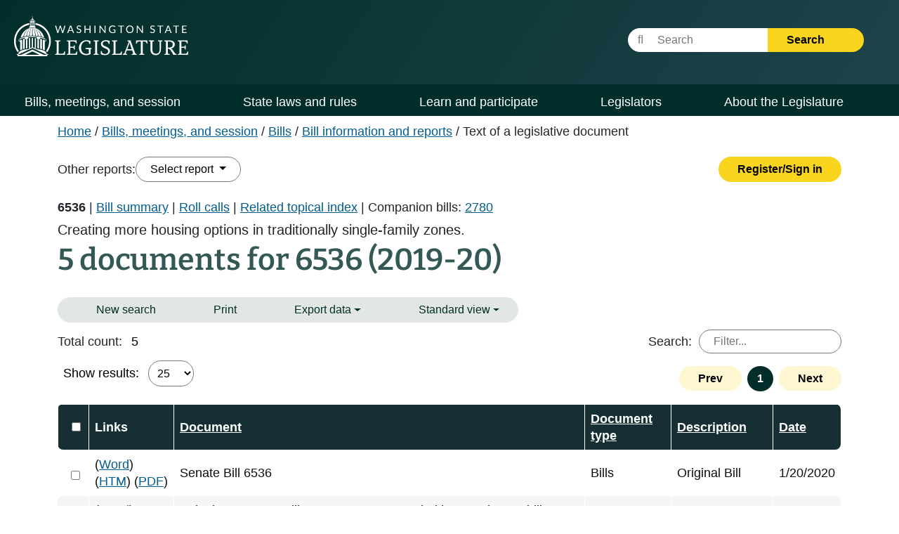

--- FILE ---
content_type: text/html; charset=utf-8
request_url: https://app.leg.wa.gov/bi/tld/documentsearchresults?biennium=2019-20&name=6536&documentType=1
body_size: 96650
content:
<!DOCTYPE html>
<html lang="en-us">
<head>
    <base href="/bi/" />
    <!--Blazor:{"type":"server","prerenderId":"b38b05787e1a45cea03c00052d233b97","key":{"locationHash":"77D12F14A8105320B1AAED6AE7E689DA0EC4483270A645E84079EAA0FFDF550D:0","formattedComponentKey":""},"sequence":0,"descriptor":"CfDJ8Ng6XJ57\u002B5pMlxiWDg9WtjKC6m7Hnd8jTqWclxGZMu6GFCsPRCwSrPjAs90Uru95pcUnm9FZuF1wDL/k54C3xskhde1IkImI\u002BEGILCn6grRnEwwAgwUbTvQvB6hRZ9Whjx180vgIzknllFy8cG0EiWWqbvtQJYkKnTJ2FuHV70aOQ1RQF6f\u002BtXTQmwFH5OzpDdnw3sVr\u002BTSokQRzCbgv\u002BC8w/xZGCsy9Hzzn9hkBLE0aURvvb9b4uPVy3ubfHCHMRkl8ISt/rTEjZMidluCbvVWIRxdA/rxoBF\u002BORB8rUgo2qlZsa\u002BZrpbtpXJVvlUzMLMDIUnwP5aOAIXJqyYKkr33OwYwINKEJHCnjlw4Q6YI5/f1O082A290igb/DQ7bT6WTvgT0YJmYUY7W69BJz67j1ILCkys1rutY\u002BTHnFS1WBkQUOH0Ci103eyITkIt3WsO21nfCpGR5AYJO8Um9dSs5E1WgAmkYzwJ0i8yw0/8zKYKk1z0yJoY//PJ\u002BRANqyPhkCpdO9Zwc\u002BcsXErQkoKXhRFJ5afx5DudMWW775VeLdtRGJWhWuARmbwsnhKR/U/q7/4\u002Bv80cJTpy2I/mk45nM="}--><!--Blazor:{"prerenderId":"b38b05787e1a45cea03c00052d233b97"}-->

    <meta charset="utf-8" />
    <meta name="viewport" content="width=device-width, initial-scale=1.0" />
    <title>Detailed Legislative Reports</title>

    <meta http-equiv="X-UA-Compatible" content="IE=EDGE" />

    <link rel="stylesheet" href="/bi/custom.css" />
    <link rel="stylesheet" href="/bi/css/site.min.css?v=wh_eYm7Pb9WtH5KboHQdjup8ZM5Oq6oSy7Bwxz3JVWc" />
    <link href="/bi/css/print.css" rel="stylesheet" media="print" />

    <link href="./rcl.css" rel="stylesheet" />
    <link rel="stylesheet" href="./_content/PublicWebsite.Shared.Components/styles/pw-global.css" />

    <noscript>
        <meta http-equiv="refresh" content="0;url=/bi/Home/NoScript" />
    </noscript>

    <script type="text/javascript" src="/ruxitagentjs_ICANVfhqrux_10327251022105625.js" data-dtconfig="rid=RID_2133220768|rpid=1477055534|domain=wa.gov|reportUrl=/rb_bf18608ouf|app=7ef0912e9fe01d74|owasp=1|featureHash=ICANVfhqrux|srsr=10000|rdnt=1|uxrgce=1|cuc=34ku8urp|mel=100000|dpvc=1|md=mdcc1=a#main ^rb main ^rb div.d-flex.flex-row ^rb div.col-sm-6.col-md-5.d-flex.justify-content-end ^rb div ^rb form ^rb span|lastModification=1768611145406|tp=500,50,0|srbbv=2|agentUri=/ruxitagentjs_ICANVfhqrux_10327251022105625.js"></script><script>(function(i,s,o,g,r,a,m){i['GoogleAnalyticsObject']=r;i[r]=i[r]||function(){(i[r].q=i[r].q||[]).push(arguments)},i[r].l=1*new Date();a=s.createElement(o),m=s.getElementsByTagName(o)[0];a.async=1;a.src=g;m.parentNode.insertBefore(a,m)})(window,document,'script','//www.google-analytics.com/analytics.js','ga');ga('create', 'UA-798075-3', 'wa.gov');ga('send', 'pageview');</script>
    
    <script>
        window.BASE_URL = '/bi/';
        function applyBase(url) {
            var base = BASE_URL.substring(0, BASE_URL.length - 1);
            if (!url.startsWith('/')) {
                url = '/' + url;
            }
            if (base && !url.startsWith(base)) {
                return base + url;
            }
            return url;
        }
    </script>

    
    <!-- Google tag (gtag.js) -->
    <script async src="https://www.googletagmanager.com/gtag/js?id=G-Z20714FF1P"></script>
    <script>
        window.dataLayer = window.dataLayer || [];
        function gtag(){dataLayer.push(arguments);}
        gtag('js', new Date());
        gtag('config', 'G-Z20714FF1P');
    </script>
    
</head>
<body>
    <div class="main-layout-container">
        <!--Blazor:{"type":"server","prerenderId":"d46a0a1904da499d9f093af1ee582ee6","key":{"locationHash":"B15F5FE46C41D668AE505AC00D26381E8FE8FB597B63444FD35CB493DCA5C122:0","formattedComponentKey":""},"sequence":1,"descriptor":"CfDJ8Ng6XJ57\u002B5pMlxiWDg9WtjIaASQ9vhb\u002B7miqIQzOiZgQUhrwjk\u002BnMChpidFaIHOEWvBtJI1wPjy6lLsQ4rYZPX\u002BZ/735zXAnDf\u002BV/UgXfKLFNYw/TaC0FTw2LpWeoKpQH9YAy/D02NfC3e341N/tKgci1XALKTvK7FKBQeWSF/Md11HveGjjG9q501uGePGjX2U/Ho1XE7IV3IpPwQBK72HUIn4gVRwPoaeeAGrgNOhG6iti4Hv9t8UZI/lP6TFjNHXYFGuL4DiTBmreZjRw1DL3vpwmHvr6GDIzpoOfuUAqWq1ZOSsibsxnAXVYjto40hudYXP/AGARhYvJMd7k\u002BEG08Bwm3HVUIc3nUJf5SykymAzDHfNEuKcRcNCFRbI5HlPM9DgHqwoLFue8awOZhBrOfc0JVqar7zmYKAOhjt3OsEDdm5bk3SIdW6NAg0Gdxoa3iRaBkCuYayRZQqv9Xk8c/0bJM5JkIMFMb/J8Z1bdiP1yOz5cmkAvdo8Seb/H3Nw2gLPHKGqe8NxZFNcAikXjiv\u002Bjc\u002BuETMb76b0sLfI3l5rtOSvpbe61qr/zWdUmTZZI44jrnfoS/L5C1\u002BYBNXo="}--><!--Blazor:{"prerenderId":"d46a0a1904da499d9f093af1ee582ee6"}-->
        <!--Blazor:{"type":"server","prerenderId":"dbcd27e10aa44c9988c05ca8303916cf","key":{"locationHash":"DAD593D055482EE076BC9DF6FF89176EBBCFC42D68076D121ADD5E2F26C5F8B2:0","formattedComponentKey":""},"sequence":2,"descriptor":"CfDJ8Ng6XJ57\u002B5pMlxiWDg9WtjKxJj9SInJ7tm/t1dVMiw1wOF6UkbDf9mGvXdbTpyd\u002BHwtLzJYcMPp2QAercGJeHDrso02F0L0e\u002BxK4cgggbDw0J8sDk2uIk7nqzwmV3zkAT836ZAKDG0lPB3VIFBj9xyDtLWN97DcnWbZPwsX\u002BOWtgNtpGdmey81px1l54rNsO9PqUjstc9ZoGcEruJRRIwsyMWNKwYs96BXBvr\u002BwIyDlh0axcpwZOx5IlqsNTITHDkxc\u002BXWSueUtxu/oFyW6yI6wjVoQCU1gVRKpNHnHuI4U82xsyU9cXY\u002BiH05TNw56CtDUaSYERV69ATyb6TN6bFEAPL8wifqFeuTCRkDH3ElcLf3L4wb8whYoEat\u002B4I21C/y3smycJsC47\u002BHjnsDXbPFAYV0znsd0FWe9RPGcUy0pCXjFGJ\u002BIg5dDj1FXRNrinSwofhqLnRURn9kjdvSoMHvcuvjVnL/Lhq4nHWk2qcdJkSNLQNMSQ5bBq3rkyJ9wEI3rFEb1IPTkfXC2Q2Qt0n54XniVUmosA1VnaQKbGXEDVuy\u002BxxZruWNR4bm3o8tf9gZ43II9PbrtqarGj28mjpxI="}--><div class="pw-header-component" b-941zr87zcj><header b-941zr87zcj><div id="menu-open" b-941zr87zcj><button onclick="Navigation.openMenu();" b-941zr87zcj><i class="fa-solid fa-bars" b-941zr87zcj></i> <span b-941zr87zcj>Menu</span></button></div>
        <div class="row g-0" b-941zr87zcj><div class="col-4" b-941zr87zcj><a href="https://leg.wa.gov" b-941zr87zcj><img src="_content/PublicWebsite.Shared.Components/images/logo.svg" class="page-logo" alt="Washington State Legislature Home" id="logo" b-941zr87zcj></a></div>
            <div class="col-8" b-941zr87zcj><div id="siteSearch" class="float-end" b-941zr87zcj><div class="input-group" b-941zr87zcj><label class="visually-hidden" for="headerSearchTerm" b-941zr87zcj>Website Search Term</label>
                        <input type="text" id="headerSearchTerm" class="input-text search-term" placeholder="&#xF002;&nbsp;&nbsp;&nbsp;&nbsp;&nbsp;Search" b-941zr87zcj>
                        <button onclick="Navigation.siteSearch();" b-941zr87zcj>Search <i class="fa-solid fa-arrow-right" b-941zr87zcj></i></button></div></div>
                <div id="googleOptions" class="float-end" b-941zr87zcj><div id="googleTranslate" b-941zr87zcj></div></div></div></div></header></div>

<script type="text/javascript" src="//translate.google.com/translate_a/element.js?cb=googleTranslateElementInit" b-941zr87zcj></script><!--Blazor:{"prerenderId":"dbcd27e10aa44c9988c05ca8303916cf"}-->
        <!--Blazor:{"type":"server","prerenderId":"029255723e1e4531a8581ab60616e552","key":{"locationHash":"EC630D538378C36B07C5B8E023B2712EA53F2336E6F36AC0A2E3AF8FBB8A2C87:0","formattedComponentKey":""},"sequence":3,"descriptor":"CfDJ8Ng6XJ57\u002B5pMlxiWDg9WtjIi3erdDcAesvClDxFpdxe0k7GPQx7ms2LNucB9bUApj4ScwaoP0gVYr2f7onosn3YOF\u002BIaVmfJd\u002BK7Jd10z3CISmsXpC91x8XH98i\u002BCT3ROlZRl\u002BTaRPAH7nmd88rQw9d0IskZqOn\u002BEJm8m/Iv94\u002BdoztJoOBsdjjGkagTkjCJln6AkiHamFkgtcy78EZMNg1d0yBhw\u002BEB25YFRNrqKv94PSrbkG56WRYzQn162\u002BdPfiPGCLMiEB/AqCKpUAHG/gVtscG9SAvLcm/R2mUmzgBF\u002BLJnB1Pt\u002BuMPQ1DKvu4vZGdujNjeBfLTL6DWtkkQD4\u002B3u0tPajJcVyODrf6BeYf5v8dojT679iaBuVfvNXpRYUne69DfzSxtuDN/Vqj7sg\u002BgUmrZe/uqVVlAkzMc3TqKjhFYW5qL4Vc91lCgr3uOmZhmkjK8NfUh3NQjrMIlmuZnmfFAWi9bcs1p4iC6gLe1nFh2FZKunTYJnq3UfQ0veBAt0AUHtmu4ryhwvYq7tnmJw\u002BTXXtKlAFCyBG8RLh37tPbncKwsKd3XpnQNv6NkPxthPs1teKJWxnrE093nQhk="}--><div class="pw-navbar-component" b-bu8pxafeas><nav b-bu8pxafeas><div id="menu-close" b-bu8pxafeas><div b-bu8pxafeas>
                Menu
            </div>
            <div b-bu8pxafeas><button onclick="Navigation.closeMenu();" b-bu8pxafeas><i class="fa-solid fa-xmark" b-bu8pxafeas></i>
                    <span b-bu8pxafeas>Menu</span></button></div></div>

        <div id="menu-tools" b-bu8pxafeas><div id="nav-google-container" b-bu8pxafeas></div>
            <div id="site-search" b-bu8pxafeas><div class="input-group" b-bu8pxafeas><label for="nav-searchterm" b-bu8pxafeas>Website Search Term</label>
                    <input type="text" id="nav-searchterm" placeholder="&#xF002;&nbsp;&nbsp;&nbsp;&nbsp;&nbsp;Search" b-bu8pxafeas>
                    <button onclick="Navigation.transferToSearchApp()" b-bu8pxafeas>Search <i class="fa-solid fa-arrow-right" b-bu8pxafeas></i></button></div></div></div>

        <ul role="list" class="level1" b-bu8pxafeas><li role="listitem" b-bu8pxafeas><span class="desktop-link " b-bu8pxafeas><a href="https://leg.wa.gov/bills-meetings-and-session/" class="dropdown-item" b-bu8pxafeas>Bills, meetings, and session</a>
                                <button class="level1" onclick="Navigation.showMenu(this)" aria-expanded="false" aria-label="Open or close &#x27;Bills, meetings, and session&#x27; sub-menu" aria-controls="level1-menu-0" id="level1-button-0" b-bu8pxafeas><i class="fa-solid fa-chevron-down" b-bu8pxafeas></i></button></span>
                            <span class="mobile-link" b-bu8pxafeas><a href="https://leg.wa.gov/bills-meetings-and-session/" b-bu8pxafeas>Bills, meetings, and session</a>
                                <button class="level1" onclick="Navigation.showMenu(this)" aria-label="Open or close &#x27;Bills, meetings, and session&#x27; sub-menu" aria-expanded="false" aria-controls="level1-menu-0" id="level1-button-0" b-bu8pxafeas><i class="fa-solid fa-chevron-down" b-bu8pxafeas></i></button></span><ul class="level2  " id="level1-menu-0" role="region" aria-labelledby="level1-button-0" b-bu8pxafeas><li class="level2-item" b-bu8pxafeas><div b-bu8pxafeas><div class="left-menu" b-bu8pxafeas><span b-bu8pxafeas><a href="https://leg.wa.gov/bills-meetings-and-session/bills/" target="_self" b-bu8pxafeas>Bills</a>
                                                                <button class="level2" onclick="Navigation.showSubmenu(this)" onmouseover="Navigation.showSubmenu(this, true)" aria-label="Open or close &#x27;Bills&#x27; sub-menu" aria-expanded="false" aria-controls="level2-menu-0" id="level2-button-0" b-bu8pxafeas><i class="fa-solid fa-chevron-right" b-bu8pxafeas></i></button></span></div>
                                                        <div class="right-menu" b-bu8pxafeas><ul class="level3" style="columns:2" id="level2-menu-0" role="region" aria-labelledby="level2-button-0" b-bu8pxafeas><li b-bu8pxafeas><a href="https://leg.wa.gov/bills-meetings-and-session/bills/how-to-track-a-bill/" target="_self" class="dropdown-item" b-bu8pxafeas>How to track a bill</a></li><li b-bu8pxafeas><a href="https://leg.wa.gov/bills-meetings-and-session/bills/how-to-comment-on-a-bill/" target="_self" class="dropdown-item" b-bu8pxafeas>How to comment on a bill</a></li><li b-bu8pxafeas><a href="https://leg.wa.gov/bills-meetings-and-session/bills/help-with-bills/" target="_self" class="dropdown-item" b-bu8pxafeas>Help with bills</a></li><li b-bu8pxafeas><a href="https://leg.wa.gov/bills-meetings-and-session/bills/data-and-statistics/" target="_self" class="dropdown-item" b-bu8pxafeas>Data and statistics</a></li><li b-bu8pxafeas><a href="https://app.leg.wa.gov/billinfo/prefiled" target="_self" class="dropdown-item" b-bu8pxafeas>Prefiled bills</a></li></ul></div></div></li><li class="level2-item" b-bu8pxafeas><div b-bu8pxafeas><div class="left-menu" b-bu8pxafeas><span b-bu8pxafeas><a href="https://app.leg.wa.gov/committeeschedules/" target="_self" b-bu8pxafeas>Meeting schedules</a></span></div>
                                                        <div class="right-menu" b-bu8pxafeas></div></div></li><li class="level2-item" b-bu8pxafeas><div b-bu8pxafeas><div class="left-menu" b-bu8pxafeas><span b-bu8pxafeas><a href="https://leg.wa.gov/bills-meetings-and-session/session/" target="_self" b-bu8pxafeas>Session</a>
                                                                <button class="level2" onclick="Navigation.showSubmenu(this)" onmouseover="Navigation.showSubmenu(this, true)" aria-label="Open or close &#x27;Session&#x27; sub-menu" aria-expanded="false" aria-controls="level2-menu-1" id="level2-button-1" b-bu8pxafeas><i class="fa-solid fa-chevron-right" b-bu8pxafeas></i></button></span></div>
                                                        <div class="right-menu" b-bu8pxafeas><ul class="level3" style="" id="level2-menu-1" role="region" aria-labelledby="level2-button-1" b-bu8pxafeas><li b-bu8pxafeas><a href="https://leg.wa.gov/bills-meetings-and-session/session/how-to-testify-at-a-committee-meeting/" target="_self" class="dropdown-item" b-bu8pxafeas>How to testify at a committee meeting</a></li><li b-bu8pxafeas><a href="https://leg.wa.gov/bills-meetings-and-session/session/session-documents/" target="_self" class="dropdown-item" b-bu8pxafeas>Session documents</a></li></ul></div></div></li><li class="level2-item" b-bu8pxafeas><div b-bu8pxafeas><div class="left-menu" b-bu8pxafeas><span b-bu8pxafeas><a href="https://app.leg.wa.gov/billinfo/initiatives" target="_self" b-bu8pxafeas>Initiatives and referenda</a></span></div>
                                                        <div class="right-menu" b-bu8pxafeas></div></div></li></ul></li><li role="listitem" b-bu8pxafeas><span class="desktop-link " b-bu8pxafeas><a href="https://leg.wa.gov/state-laws-and-rules/" class="dropdown-item" b-bu8pxafeas>State laws and rules</a>
                                <button class="level1" onclick="Navigation.showMenu(this)" aria-expanded="false" aria-label="Open or close &#x27;State laws and rules&#x27; sub-menu" aria-controls="level1-menu-1" id="level1-button-1" b-bu8pxafeas><i class="fa-solid fa-chevron-down" b-bu8pxafeas></i></button></span>
                            <span class="mobile-link" b-bu8pxafeas><a href="https://leg.wa.gov/state-laws-and-rules/" b-bu8pxafeas>State laws and rules</a>
                                <button class="level1" onclick="Navigation.showMenu(this)" aria-label="Open or close &#x27;State laws and rules&#x27; sub-menu" aria-expanded="false" aria-controls="level1-menu-1" id="level1-button-1" b-bu8pxafeas><i class="fa-solid fa-chevron-down" b-bu8pxafeas></i></button></span><ul class="level2  " id="level1-menu-1" role="region" aria-labelledby="level1-button-1" b-bu8pxafeas><li class="level2-item" b-bu8pxafeas><div b-bu8pxafeas><div class="left-menu" b-bu8pxafeas><span b-bu8pxafeas><a href="https://leg.wa.gov/state-laws-and-rules/washington-state-constitution/" target="_self" b-bu8pxafeas>Washington State Constitution</a></span></div>
                                                        <div class="right-menu" b-bu8pxafeas></div></div></li><li class="level2-item" b-bu8pxafeas><div b-bu8pxafeas><div class="left-menu" b-bu8pxafeas><span b-bu8pxafeas><a href="https://leg.wa.gov/state-laws-and-rules/state-laws-rcw/" target="_self" b-bu8pxafeas>State laws (RCW)</a>
                                                                <button class="level2" onclick="Navigation.showSubmenu(this)" onmouseover="Navigation.showSubmenu(this, true)" aria-label="Open or close &#x27;State laws (RCW)&#x27; sub-menu" aria-expanded="false" aria-controls="level2-menu-2" id="level2-button-2" b-bu8pxafeas><i class="fa-solid fa-chevron-right" b-bu8pxafeas></i></button></span></div>
                                                        <div class="right-menu" b-bu8pxafeas><ul class="level3" style="" id="level2-menu-2" role="region" aria-labelledby="level2-button-2" b-bu8pxafeas><li b-bu8pxafeas><a href="https://leg.wa.gov/state-laws-and-rules/state-laws-rcw/session-laws/" target="_self" class="dropdown-item" b-bu8pxafeas>Session laws</a></li><li b-bu8pxafeas><a href="https://leg.wa.gov/state-laws-and-rules/state-laws-rcw/past-versions-of-state-laws/" target="_self" class="dropdown-item" b-bu8pxafeas>Past versions of state laws</a></li><li b-bu8pxafeas><a href="https://leg.wa.gov/state-laws-and-rules/state-laws-rcw/help-with-state-laws/" target="_self" class="dropdown-item" b-bu8pxafeas>Help with state laws</a></li></ul></div></div></li><li class="level2-item" b-bu8pxafeas><div b-bu8pxafeas><div class="left-menu" b-bu8pxafeas><span b-bu8pxafeas><a href="https://leg.wa.gov/state-laws-and-rules/state-rules-wac/" target="_self" b-bu8pxafeas>State rules (WAC)</a>
                                                                <button class="level2" onclick="Navigation.showSubmenu(this)" onmouseover="Navigation.showSubmenu(this, true)" aria-label="Open or close &#x27;State rules (WAC)&#x27; sub-menu" aria-expanded="false" aria-controls="level2-menu-3" id="level2-button-3" b-bu8pxafeas><i class="fa-solid fa-chevron-right" b-bu8pxafeas></i></button></span></div>
                                                        <div class="right-menu" b-bu8pxafeas><ul class="level3" style="" id="level2-menu-3" role="region" aria-labelledby="level2-button-3" b-bu8pxafeas><li b-bu8pxafeas><a href="https://leg.wa.gov/state-laws-and-rules/state-rules-wac/past-versions-of-state-rules/" target="_self" class="dropdown-item" b-bu8pxafeas>Past versions of state rules</a></li></ul></div></div></li><li class="level2-item" b-bu8pxafeas><div b-bu8pxafeas><div class="left-menu" b-bu8pxafeas><span b-bu8pxafeas><a href="https://leg.wa.gov/state-laws-and-rules/washington-state-register/" target="_self" b-bu8pxafeas>Washington State Register</a>
                                                                <button class="level2" onclick="Navigation.showSubmenu(this)" onmouseover="Navigation.showSubmenu(this, true)" aria-label="Open or close &#x27;Washington State Register&#x27; sub-menu" aria-expanded="false" aria-controls="level2-menu-4" id="level2-button-4" b-bu8pxafeas><i class="fa-solid fa-chevron-right" b-bu8pxafeas></i></button></span></div>
                                                        <div class="right-menu" b-bu8pxafeas><ul class="level3" style="" id="level2-menu-4" role="region" aria-labelledby="level2-button-4" b-bu8pxafeas><li b-bu8pxafeas><a href="https://leg.wa.gov/state-laws-and-rules/washington-state-register/rule-making-help/" target="_self" class="dropdown-item" b-bu8pxafeas>Rule-making help</a></li><li b-bu8pxafeas><a href="https://leg.wa.gov/state-laws-and-rules/washington-state-register/rule-making-activity/" target="_self" class="dropdown-item" b-bu8pxafeas>Rule-making activity</a></li></ul></div></div></li><li class="level2-item" b-bu8pxafeas><div b-bu8pxafeas><div class="left-menu" b-bu8pxafeas><span b-bu8pxafeas><a href="https://leg.wa.gov/state-laws-and-rules/washington-state-register/rule-making-help/rule-drafting-service-rds/" target="_self" b-bu8pxafeas>Rule Drafting Service (RDS)</a></span></div>
                                                        <div class="right-menu" b-bu8pxafeas></div></div></li></ul></li><li role="listitem" b-bu8pxafeas><span class="desktop-link " b-bu8pxafeas><a href="https://leg.wa.gov/learn-and-participate/" class="dropdown-item" b-bu8pxafeas>Learn and participate</a>
                                <button class="level1" onclick="Navigation.showMenu(this)" aria-expanded="false" aria-label="Open or close &#x27;Learn and participate&#x27; sub-menu" aria-controls="level1-menu-2" id="level1-button-2" b-bu8pxafeas><i class="fa-solid fa-chevron-down" b-bu8pxafeas></i></button></span>
                            <span class="mobile-link" b-bu8pxafeas><a href="https://leg.wa.gov/learn-and-participate/" b-bu8pxafeas>Learn and participate</a>
                                <button class="level1" onclick="Navigation.showMenu(this)" aria-label="Open or close &#x27;Learn and participate&#x27; sub-menu" aria-expanded="false" aria-controls="level1-menu-2" id="level1-button-2" b-bu8pxafeas><i class="fa-solid fa-chevron-down" b-bu8pxafeas></i></button></span><ul class="level2  " id="level1-menu-2" role="region" aria-labelledby="level1-button-2" b-bu8pxafeas><li class="level2-item" b-bu8pxafeas><div b-bu8pxafeas><div class="left-menu" b-bu8pxafeas><span b-bu8pxafeas><a href="https://leg.wa.gov/learn-and-participate/civic-education-programs/" target="_self" b-bu8pxafeas>Civic education programs</a>
                                                                <button class="level2" onclick="Navigation.showSubmenu(this)" onmouseover="Navigation.showSubmenu(this, true)" aria-label="Open or close &#x27;Civic education programs&#x27; sub-menu" aria-expanded="false" aria-controls="level2-menu-5" id="level2-button-5" b-bu8pxafeas><i class="fa-solid fa-chevron-right" b-bu8pxafeas></i></button></span></div>
                                                        <div class="right-menu" b-bu8pxafeas><ul class="level3" style="" id="level2-menu-5" role="region" aria-labelledby="level2-button-5" b-bu8pxafeas><li b-bu8pxafeas><a href="https://leg.wa.gov/learn-and-participate/civic-education-programs/page-program/" target="_self" class="dropdown-item" b-bu8pxafeas>Page Program</a></li><li b-bu8pxafeas><a href="https://leg.wa.gov/learn-and-participate/civic-education-programs/internship-program/" target="_self" class="dropdown-item" b-bu8pxafeas>Internship Program</a></li><li b-bu8pxafeas><a href="https://leg.wa.gov/learn-and-participate/civic-education-programs/legislative-scholar-program/" target="_self" class="dropdown-item" b-bu8pxafeas>Legislative Scholar Program</a></li></ul></div></div></li><li class="level2-item" b-bu8pxafeas><div b-bu8pxafeas><div class="left-menu" b-bu8pxafeas><span b-bu8pxafeas><a href="https://leg.wa.gov/learn-and-participate/how-a-bill-becomes-a-law/" target="_self" b-bu8pxafeas>How a bill becomes a law</a></span></div>
                                                        <div class="right-menu" b-bu8pxafeas></div></div></li><li class="level2-item" b-bu8pxafeas><div b-bu8pxafeas><div class="left-menu" b-bu8pxafeas><span b-bu8pxafeas><a href="https://leg.wa.gov/learn-and-participate/how-to-participate-in-the-lawmaking-process/" target="_self" b-bu8pxafeas>How to participate in the lawmaking process</a></span></div>
                                                        <div class="right-menu" b-bu8pxafeas></div></div></li><li class="level2-item" b-bu8pxafeas><div b-bu8pxafeas><div class="left-menu" b-bu8pxafeas><span b-bu8pxafeas><a href="https://leg.wa.gov/learn-and-participate/educational-resources/" target="_self" b-bu8pxafeas>Educational resources</a>
                                                                <button class="level2" onclick="Navigation.showSubmenu(this)" onmouseover="Navigation.showSubmenu(this, true)" aria-label="Open or close &#x27;Educational resources&#x27; sub-menu" aria-expanded="false" aria-controls="level2-menu-6" id="level2-button-6" b-bu8pxafeas><i class="fa-solid fa-chevron-right" b-bu8pxafeas></i></button></span></div>
                                                        <div class="right-menu" b-bu8pxafeas><ul class="level3" style="columns:2" id="level2-menu-6" role="region" aria-labelledby="level2-button-6" b-bu8pxafeas><li b-bu8pxafeas><a href="https://leg.wa.gov/learn-and-participate/educational-resources/classroom-and-learning-materials/" target="_self" class="dropdown-item" b-bu8pxafeas>Classroom and learning materials</a></li><li b-bu8pxafeas><a href="https://leg.wa.gov/learn-and-participate/educational-resources/legislative-documents-in-alphabetical-order/" target="_self" class="dropdown-item" b-bu8pxafeas>Legislative documents in alphabetical order</a></li><li b-bu8pxafeas><a href="https://leg.wa.gov/learn-and-participate/educational-resources/pension-education/" target="_self" class="dropdown-item" b-bu8pxafeas>Pension education</a></li><li b-bu8pxafeas><a href="https://leg.wa.gov/learn-and-participate/educational-resources/state-symbols/" target="_self" class="dropdown-item" b-bu8pxafeas>State symbols</a></li><li b-bu8pxafeas><a href="https://leg.wa.gov/learn-and-participate/educational-resources/civics-organizations/" target="_self" class="dropdown-item" b-bu8pxafeas>Civics organizations</a></li></ul></div></div></li><li class="level2-item" b-bu8pxafeas><div b-bu8pxafeas><div class="left-menu" b-bu8pxafeas><span b-bu8pxafeas><a href="https://fiscal.wa.gov/" target="_blank" b-bu8pxafeas>State budgets (fiscal.wa.gov)</a></span></div>
                                                        <div class="right-menu" b-bu8pxafeas></div></div></li><li class="level2-item" b-bu8pxafeas><div b-bu8pxafeas><div class="left-menu" b-bu8pxafeas><span b-bu8pxafeas><a href="https://leg.wa.gov/learn-and-participate/glossary/" target="_self" b-bu8pxafeas>Glossary of legislative terms</a></span></div>
                                                        <div class="right-menu" b-bu8pxafeas></div></div></li></ul></li><li role="listitem" b-bu8pxafeas><span class="desktop-link " b-bu8pxafeas><a href="https://leg.wa.gov/legislators/" class="dropdown-item" b-bu8pxafeas>Legislators</a>
                                <button class="level1" onclick="Navigation.showMenu(this)" aria-expanded="false" aria-label="Open or close &#x27;Legislators&#x27; sub-menu" aria-controls="level1-menu-3" id="level1-button-3" b-bu8pxafeas><i class="fa-solid fa-chevron-down" b-bu8pxafeas></i></button></span>
                            <span class="mobile-link" b-bu8pxafeas><a href="https://leg.wa.gov/legislators/" b-bu8pxafeas>Legislators</a>
                                <button class="level1" onclick="Navigation.showMenu(this)" aria-label="Open or close &#x27;Legislators&#x27; sub-menu" aria-expanded="false" aria-controls="level1-menu-3" id="level1-button-3" b-bu8pxafeas><i class="fa-solid fa-chevron-down" b-bu8pxafeas></i></button></span><ul class="level2  " id="level1-menu-3" role="region" aria-labelledby="level1-button-3" b-bu8pxafeas><li class="level2-item" b-bu8pxafeas><div b-bu8pxafeas><div class="left-menu" b-bu8pxafeas><span b-bu8pxafeas><a href="https://app.leg.wa.gov/districtfinder" target="_self" b-bu8pxafeas>District Finder</a></span></div>
                                                        <div class="right-menu" b-bu8pxafeas></div></div></li><li class="level2-item" b-bu8pxafeas><div b-bu8pxafeas><div class="left-menu" b-bu8pxafeas><span b-bu8pxafeas><a href="https://leg.wa.gov/legislators/legislator-directories/" target="_self" b-bu8pxafeas>Legislator directories</a></span></div>
                                                        <div class="right-menu" b-bu8pxafeas></div></div></li><li class="level2-item" b-bu8pxafeas><div b-bu8pxafeas><div class="left-menu" b-bu8pxafeas><span b-bu8pxafeas><a href="https://leg.wa.gov/legislators/how-to-send-a-message-to-a-legislator/" target="_self" b-bu8pxafeas>How to send a message to a legislator</a></span></div>
                                                        <div class="right-menu" b-bu8pxafeas></div></div></li><li class="level2-item" b-bu8pxafeas><div b-bu8pxafeas><div class="left-menu" b-bu8pxafeas><span b-bu8pxafeas><a href="https://leg.wa.gov/legislators/house-and-senate-class-photos/" target="_self" b-bu8pxafeas>House and Senate class photos</a>
                                                                <button class="level2" onclick="Navigation.showSubmenu(this)" onmouseover="Navigation.showSubmenu(this, true)" aria-label="Open or close &#x27;House and Senate class photos&#x27; sub-menu" aria-expanded="false" aria-controls="level2-menu-7" id="level2-button-7" b-bu8pxafeas><i class="fa-solid fa-chevron-right" b-bu8pxafeas></i></button></span></div>
                                                        <div class="right-menu" b-bu8pxafeas><ul class="level3" style="" id="level2-menu-7" role="region" aria-labelledby="level2-button-7" b-bu8pxafeas><li b-bu8pxafeas><a href="https://leg.wa.gov/legislators/house-and-senate-class-photos/house-class-photos/" target="_self" class="dropdown-item" b-bu8pxafeas>House Class Photos</a></li><li b-bu8pxafeas><a href="https://leg.wa.gov/legislators/house-and-senate-class-photos/senate-class-photos/" target="_self" class="dropdown-item" b-bu8pxafeas>Senate Class Photos</a></li></ul></div></div></li></ul></li><li role="listitem" b-bu8pxafeas><span class="desktop-link " b-bu8pxafeas><a href="https://leg.wa.gov/about-the-legislature/" class="dropdown-item" b-bu8pxafeas>About the Legislature</a>
                                <button class="level1" onclick="Navigation.showMenu(this)" aria-expanded="false" aria-label="Open or close &#x27;About the Legislature&#x27; sub-menu" aria-controls="level1-menu-4" id="level1-button-4" b-bu8pxafeas><i class="fa-solid fa-chevron-down" b-bu8pxafeas></i></button></span>
                            <span class="mobile-link" b-bu8pxafeas><a href="https://leg.wa.gov/about-the-legislature/" b-bu8pxafeas>About the Legislature</a>
                                <button class="level1" onclick="Navigation.showMenu(this)" aria-label="Open or close &#x27;About the Legislature&#x27; sub-menu" aria-expanded="false" aria-controls="level1-menu-4" id="level1-button-4" b-bu8pxafeas><i class="fa-solid fa-chevron-down" b-bu8pxafeas></i></button></span><ul class="level2  " id="level1-menu-4" role="region" aria-labelledby="level1-button-4" b-bu8pxafeas><li class="level2-item" b-bu8pxafeas><div b-bu8pxafeas><div class="left-menu" b-bu8pxafeas><span b-bu8pxafeas><a href="https://leg.wa.gov/about-the-legislature/house-of-representatives/" target="_self" b-bu8pxafeas>House of Representatives</a>
                                                                <button class="level2" onclick="Navigation.showSubmenu(this)" onmouseover="Navigation.showSubmenu(this, true)" aria-label="Open or close &#x27;House of Representatives&#x27; sub-menu" aria-expanded="false" aria-controls="level2-menu-8" id="level2-button-8" b-bu8pxafeas><i class="fa-solid fa-chevron-right" b-bu8pxafeas></i></button></span></div>
                                                        <div class="right-menu" b-bu8pxafeas><ul class="level3" style="" id="level2-menu-8" role="region" aria-labelledby="level2-button-8" b-bu8pxafeas><li b-bu8pxafeas><a href="https://leg.wa.gov/about-the-legislature/house-of-representatives/house-administration/" target="_self" class="dropdown-item" b-bu8pxafeas>House Administration</a></li><li b-bu8pxafeas><a href="https://leg.wa.gov/about-the-legislature/house-of-representatives/office-of-program-research/" target="_self" class="dropdown-item" b-bu8pxafeas>Office of Program Research</a></li></ul></div></div></li><li class="level2-item" b-bu8pxafeas><div b-bu8pxafeas><div class="left-menu" b-bu8pxafeas><span b-bu8pxafeas><a href="https://leg.wa.gov/about-the-legislature/senate/" target="_self" b-bu8pxafeas>Senate</a>
                                                                <button class="level2" onclick="Navigation.showSubmenu(this)" onmouseover="Navigation.showSubmenu(this, true)" aria-label="Open or close &#x27;Senate&#x27; sub-menu" aria-expanded="false" aria-controls="level2-menu-9" id="level2-button-9" b-bu8pxafeas><i class="fa-solid fa-chevron-right" b-bu8pxafeas></i></button></span></div>
                                                        <div class="right-menu" b-bu8pxafeas><ul class="level3" style="" id="level2-menu-9" role="region" aria-labelledby="level2-button-9" b-bu8pxafeas><li b-bu8pxafeas><a href="https://leg.wa.gov/about-the-legislature/senate/senate-committee-services/" target="_self" class="dropdown-item" b-bu8pxafeas>Senate Committee Services</a></li><li b-bu8pxafeas><a href="https://leg.wa.gov/about-the-legislature/senate/schedules/" target="_self" class="dropdown-item" b-bu8pxafeas>Schedules</a></li><li b-bu8pxafeas><a href="https://leg.wa.gov/about-the-legislature/senate/leadership/" target="_self" class="dropdown-item" b-bu8pxafeas>Leadership</a></li><li b-bu8pxafeas><a href="https://leg.wa.gov/about-the-legislature/senate/administration/" target="_self" class="dropdown-item" b-bu8pxafeas>Administration</a></li></ul></div></div></li><li class="level2-item" b-bu8pxafeas><div b-bu8pxafeas><div class="left-menu" b-bu8pxafeas><span b-bu8pxafeas><a href="https://leg.wa.gov/about-the-legislature/committees/" target="_self" b-bu8pxafeas>Committees</a></span></div>
                                                        <div class="right-menu" b-bu8pxafeas></div></div></li><li class="level2-item" b-bu8pxafeas><div b-bu8pxafeas><div class="left-menu" b-bu8pxafeas><span b-bu8pxafeas><a href="https://leg.wa.gov/about-the-legislature/legislative-information-center/" target="_self" b-bu8pxafeas>Legislative Information Center</a></span></div>
                                                        <div class="right-menu" b-bu8pxafeas></div></div></li><li class="level2-item" b-bu8pxafeas><div b-bu8pxafeas><div class="left-menu" b-bu8pxafeas><span b-bu8pxafeas><a href="https://leg.wa.gov/about-the-legislature/legislative-agencies/" target="_self" b-bu8pxafeas>Legislative agencies</a>
                                                                <button class="level2" onclick="Navigation.showSubmenu(this)" onmouseover="Navigation.showSubmenu(this, true)" aria-label="Open or close &#x27;Legislative agencies&#x27; sub-menu" aria-expanded="false" aria-controls="level2-menu-10" id="level2-button-10" b-bu8pxafeas><i class="fa-solid fa-chevron-right" b-bu8pxafeas></i></button></span></div>
                                                        <div class="right-menu" b-bu8pxafeas><ul class="level3" style="columns:2" id="level2-menu-10" role="region" aria-labelledby="level2-button-10" b-bu8pxafeas><li b-bu8pxafeas><a href="https://leg.wa.gov/about-the-legislature/legislative-agencies/jlarc/" target="_self" class="dropdown-item" b-bu8pxafeas>Joint Legislative Audit and Review Committee (JLARC)</a></li><li b-bu8pxafeas><a href="https://leg.wa.gov/about-the-legislature/legislative-agencies/jtc/" target="_self" class="dropdown-item" b-bu8pxafeas>Joint Transportation Committee (JTC)</a></li><li b-bu8pxafeas><a href="https://leg.wa.gov/about-the-legislature/legislative-agencies/leb/" target="_self" class="dropdown-item" b-bu8pxafeas>Legislative Ethics Board (LEB)</a></li><li b-bu8pxafeas><a href="https://leg.wa.gov/about-the-legislature/legislative-agencies/leap/" target="_self" class="dropdown-item" b-bu8pxafeas>Legislative Evaluation and Accountability Program (LEAP) Committee</a></li><li b-bu8pxafeas><a href="https://leg.wa.gov/about-the-legislature/legislative-agencies/leg-tech/" target="_self" class="dropdown-item" b-bu8pxafeas>Legislative Service Center (LEG-TECH)</a></li><li b-bu8pxafeas><a href="https://lss.leg.wa.gov/" target="_blank" class="dropdown-item" b-bu8pxafeas>Legislative Support Services (LSS)</a></li><li b-bu8pxafeas><a href="https://leg.wa.gov/about-the-legislature/legislative-agencies/cro/" target="_self" class="dropdown-item" b-bu8pxafeas>Office of the Code Reviser (CRO)</a></li><li b-bu8pxafeas><a href="https://leg.wa.gov/about-the-legislature/legislative-agencies/osllr/" target="_self" class="dropdown-item" b-bu8pxafeas>Office of State Legislative Labor Relations (OSLLR)</a></li><li b-bu8pxafeas><a href="https://leg.wa.gov/about-the-legislature/legislative-agencies/osa/" target="_self" class="dropdown-item" b-bu8pxafeas>Office of the State Actuary (OSA)</a></li></ul></div></div></li><li class="level2-item" b-bu8pxafeas><div b-bu8pxafeas><div class="left-menu" b-bu8pxafeas><span b-bu8pxafeas><a href="https://leg.wa.gov/about-the-legislature/legislative-procedures/" target="_self" b-bu8pxafeas>Legislative procedures</a>
                                                                <button class="level2" onclick="Navigation.showSubmenu(this)" onmouseover="Navigation.showSubmenu(this, true)" aria-label="Open or close &#x27;Legislative procedures&#x27; sub-menu" aria-expanded="false" aria-controls="level2-menu-11" id="level2-button-11" b-bu8pxafeas><i class="fa-solid fa-chevron-right" b-bu8pxafeas></i></button></span></div>
                                                        <div class="right-menu" b-bu8pxafeas><ul class="level3" style="columns:2" id="level2-menu-11" role="region" aria-labelledby="level2-button-11" b-bu8pxafeas><li b-bu8pxafeas><a href="https://leg.wa.gov/about-the-legislature/legislative-procedures/house-rules/" target="_self" class="dropdown-item" b-bu8pxafeas>House rules</a></li><li b-bu8pxafeas><a href="https://leg.wa.gov/about-the-legislature/legislative-procedures/senate-rules/" target="_self" class="dropdown-item" b-bu8pxafeas>Senate rules</a></li><li b-bu8pxafeas><a href="https://leg.wa.gov/about-the-legislature/legislative-procedures/joint-rules/" target="_self" class="dropdown-item" b-bu8pxafeas>Joint rules</a></li><li b-bu8pxafeas><a href="https://leg.wa.gov/about-the-legislature/legislative-procedures/reeds-rules/" target="_self" class="dropdown-item" b-bu8pxafeas>Reed&#x27;s Rules</a></li><li b-bu8pxafeas><a href="https://leg.wa.gov/about-the-legislature/legislative-procedures/senate-emergency-parliamentary-rules/" target="_self" class="dropdown-item" b-bu8pxafeas>Senate emergency parliamentary rules</a></li><li b-bu8pxafeas><a href="https://leg.wa.gov/about-the-legislature/senate/administration/senate-committee-room-rules/" target="_self" class="dropdown-item" b-bu8pxafeas>Senate committee room rules</a></li><li b-bu8pxafeas><a href="https://leg.wa.gov/about-the-legislature/legislative-procedures/code-revisers-office-procedures/" target="_self" class="dropdown-item" b-bu8pxafeas>Code Reviser&#x27;s Office Procedures</a></li><li b-bu8pxafeas><a href="https://leg.wa.gov/about-the-legislature/legislative-procedures/ethics-board-rules/" target="_self" class="dropdown-item" b-bu8pxafeas>Ethics Board rules</a></li><li b-bu8pxafeas><a href="https://leg.wa.gov/state-laws-and-rules/washington-state-constitution/" target="_self" class="dropdown-item" b-bu8pxafeas>Washington State Constitution</a></li></ul></div></div></li><li class="level2-item" b-bu8pxafeas><div b-bu8pxafeas><div class="left-menu" b-bu8pxafeas><span b-bu8pxafeas><a href="https://leg.wa.gov/about-the-legislature/ethics/" target="_self" b-bu8pxafeas>Ethics</a>
                                                                <button class="level2" onclick="Navigation.showSubmenu(this)" onmouseover="Navigation.showSubmenu(this, true)" aria-label="Open or close &#x27;Ethics&#x27; sub-menu" aria-expanded="false" aria-controls="level2-menu-12" id="level2-button-12" b-bu8pxafeas><i class="fa-solid fa-chevron-right" b-bu8pxafeas></i></button></span></div>
                                                        <div class="right-menu" b-bu8pxafeas><ul class="level3" style="columns:2" id="level2-menu-12" role="region" aria-labelledby="level2-button-12" b-bu8pxafeas><li b-bu8pxafeas><a href="https://leg.wa.gov/about-the-legislature/ethics/ethics-advisory-opinions/" target="_self" class="dropdown-item" b-bu8pxafeas>Ethics advisory opinions</a></li><li b-bu8pxafeas><a href="https://leg.wa.gov/about-the-legislature/ethics/ethics-complaint-opinions/" target="_self" class="dropdown-item" b-bu8pxafeas>Ethics complaint opinions</a></li><li b-bu8pxafeas><a href="https://leg.wa.gov/about-the-legislature/ethics/ethics-alerts/" target="_self" class="dropdown-item" b-bu8pxafeas>Ethics alerts</a></li><li b-bu8pxafeas><a href="https://leg.wa.gov/about-the-legislature/ethics/ethics-reports/" target="_self" class="dropdown-item" b-bu8pxafeas>Ethics reports</a></li><li b-bu8pxafeas><a href="https://na4.documents.adobe.com/public/esignWidget?wid=CBFCIBAA3AAABLblqZhDBxzMxm9qEzn8gS4ZvtX5ndW2xR0OmlGlKuIpLSJqHtsZIL4IEUmhDnWTVk-tKJpo*" target="_blank" class="dropdown-item" b-bu8pxafeas>Ethics complaint form</a></li></ul></div></div></li><li class="level2-item" b-bu8pxafeas><div b-bu8pxafeas><div class="left-menu" b-bu8pxafeas><span b-bu8pxafeas><a href="https://leg.wa.gov/about-the-legislature/history-of-the-legislature/" target="_self" b-bu8pxafeas>History of the Legislature</a>
                                                                <button class="level2" onclick="Navigation.showSubmenu(this)" onmouseover="Navigation.showSubmenu(this, true)" aria-label="Open or close &#x27;History of the Legislature&#x27; sub-menu" aria-expanded="false" aria-controls="level2-menu-13" id="level2-button-13" b-bu8pxafeas><i class="fa-solid fa-chevron-right" b-bu8pxafeas></i></button></span></div>
                                                        <div class="right-menu" b-bu8pxafeas><ul class="level3" style="" id="level2-menu-13" role="region" aria-labelledby="level2-button-13" b-bu8pxafeas><li b-bu8pxafeas><a href="https://leg.wa.gov/about-the-legislature/history-of-the-legislature/enabling-act/" target="_self" class="dropdown-item" b-bu8pxafeas>Enabling Act</a></li><li b-bu8pxafeas><a href="https://leg.wa.gov/about-the-legislature/history-of-the-legislature/territorial-history/" target="_self" class="dropdown-item" b-bu8pxafeas>Territorial history</a></li><li b-bu8pxafeas><a href="https://leg.wa.gov/about-the-legislature/history-of-the-legislature/senate-presidents/" target="_self" class="dropdown-item" b-bu8pxafeas>Senate Presidents</a></li><li b-bu8pxafeas><a href="https://leg.wa.gov/about-the-legislature/history-of-the-legislature/preserving-capitol-furniture/" target="_self" class="dropdown-item" b-bu8pxafeas>Preserving Capitol furniture</a></li></ul></div></div></li></ul></li></ul>
        <div id="submenu-container" b-bu8pxafeas></div></nav></div><!--Blazor:{"prerenderId":"029255723e1e4531a8581ab60616e552"}-->

        <div class="page">
            <main>
                <article>
                    


<div class="container-xl">
    
<div class="breadcrumb">
    <a href="https://leg.wa.gov/">Home</a>
    <span>&nbsp;/&nbsp;</span><a class="link link-links" href="https://leg.wa.gov/bills-meetings-and-session/">Bills, meetings, and session</a>
    <span>&nbsp;/&nbsp;</span><a class="link link-links" href="https://leg.wa.gov/bills-meetings-and-session/bills/">Bills</a>
    <span>&nbsp;/&nbsp;</span><a href="./">Bill information and reports</a>
    <span>&nbsp;/&nbsp;</span><span>Text of a legislative document</span>
</div>


    
<div class="row mb-3">
    <div class="col-12 col-md-6 mt-2 mb-2">
        <div class="d-flex align-items-center gap-2">
            <span class="mb-0">Other reports:</span>
            <div id="other-reports-dropdown" class="dropdown">
                <button class="btn dropdown-toggle"
                        type="button"
                        data-bs-toggle="dropdown"
                        aria-expanded="false">
                    Select report
                </button>
                <ul class="dropdown-menu" role="menu">
                    <li><a class="dropdown-item" href="/bi/">Reports home</a></li>
                    <li><a class="dropdown-item" href="/billsummary">Bill summary</a></li>
                    <li><a class="dropdown-item" href="/bi/topicalindex">Topical index</a></li>
                    <li><a class="dropdown-item" href="/bi/SelectedBillTracking">Selected bill tracking</a></li>
                    <li><a class="dropdown-item" href="/bi/tld">Text of a legislative document</a></li>
                    <li><a class="dropdown-item" href="/bi/billsbysponsor">Bills by sponsor</a></li>
                    <li><a class="dropdown-item" href="/bi/rollcallsonabill">Roll calls on a bill</a></li>
                    <li><a class="dropdown-item" href="/bi/billsinandoutofcommittee">Bills in and out of committee</a></li>
                    <li><a class="dropdown-item" href="/bi/billsbycitation">Bills by citation</a></li>
                    <li><a class="dropdown-item" href="/bi/billstatus">Bill status report</a></li>
                    <li><a class="dropdown-item" href="/bi/companionbillreport">Companion bill report</a></li>
                    <li><a class="dropdown-item" href="/bi/selectedstep">Selected step report</a></li>
                    <li><a class="dropdown-item" href="/bi/legislativeactions">Legislative actions report</a></li>
                    <li><a class="dropdown-item" href="/bi/statisticalreport">Statistical report</a></li>
                    <li><a class="dropdown-item" href="/bi/paperhanging">Paper hanging report</a></li>
                    <li><a class="dropdown-item" href="/bi/leaderoffline">Leader offline report</a></li>
                </ul>
            </div>
        </div>
    </div>

    <div class="col-12 col-md-6 d-flex justify-content-md-end mt-2 mb-2">
        
<div class="account-button">
        <form method="get" action="/bi/MicrosoftIdentity/Account/SignIn">
            <button type="submit" class="btn btn-primary">Register/Sign in</button>
        </form>
</div>
    </div>
</div>






        
<div class="col-sm-6 col-md-7 mt-2 mb-2 padding-0 d-print-none">

    <div id="topNavLinksLarge" class="d-none d-md-block">

        <strong>6536</strong>
        | <a href="https://app.leg.wa.gov/billsummary?BillNumber=6536&amp;Initiative=False&amp;Year=2019" title="Bill Summary">Bill summary</a>
        | <a href="/bi/RollCallsOnABill/RollCall?biennium=2019-20&amp;billNumber=6536&amp;initiative=False" title="Roll Calls">Roll calls</a>
        | <a href="/bi/Report/TopicalIndex?biennium=2019-20&amp;legId=121851" title="Related Topical Index">Related topical index</a>
| Companion bills:                <a href="/bi/Tld/DocumentSearchResults?name=2780&amp;biennium=2019-20">2780</a>
        
    </div>
</div>


        <h5 id="tldDocumentBriefDescription" class="pt-3">Creating more housing options in traditionally single-family zones.</h5>    

    <span style="display: none" id="reportTitle">Text of a Legislative Document</span>
    <span style="display: none" id="reportSubtitle">Document Search Results</span>
    <h1 id="reportInfo">5 documents for 6536 (2019-20)</h1>

    
<div class="btn-group" id="topMenu">
        <button type="button" class="btn btn-gray" id="newSearchButton">
            <div>
                <i class="fa-solid fa-magnifying-glass"></i>
                <span>New search</span>
            </div>
        </button>
    <button type="button" class="btn btn-gray" id="printButton">
        <div>
            <i class="fa-solid fa-print"></i>
            <span>Print</span>
        </div>
    </button>
    <div class="btn-group">
        <button type="button" class="btn btn-gray dropdown-toggle" data-bs-toggle="dropdown" id="exportButton">
            <div>
                <i class='fa-solid fa-file-arrow-down'></i> 
                <span>Export data</span>
            </div>
        </button>

        <ul class="dropdown-menu">
            <li>
                <a class="dropdown-item exportTableButton" href="#" id="ExcelExportButton">Excel</a>
            </li>
            <li>
                <a class="dropdown-item exportTableButton" href="#" id="CsvExportButton">CSV</a>
            </li>
            <li>
                <a class="dropdown-item exportTableButton" href="#" id="TextExportButton">Text</a>
            </li>
            <li>
                <a class="dropdown-item exportTableButton" href="#" id="WordExportButton">Word</a>
            </li>

        </ul>
    </div>
    <div class="btn-group">

        <button id="btnReportView" 
                type="button" 
                class="btn btn-gray dropdown-toggle" 
                data-bs-toggle="dropdown">
            <div>
                <i class="fa-solid fa-eye"></i>
                <span>Standard view</span>
            </div>
        </button>

        

<ul class="dropdown-menu" id="customViewDropdown">
    <li>
        <a class="dropdown-item selectable-report-view current-view" href="#">
            <i class="fa-solid fa-check"></i>
            Standard view
        </a>
    </li>


</ul>
    </div>

</div>




    
<div id="reportWrapper">
    <legtech-table class="table " id="DocumentsReportTable" leg-paginate no-data-message="No matches found">
        <div class="count-and-filter">
            <div>Total count: <span id="reportCount-top-DocumentsReportTable">5</span></div>
            <div class="report-filter">
                Search: <input name="name" leg-filter type="text" placeholder="Filter..." />
            </div>
        </div>
        <table>
            <thead class="thead-dark">
                
<tr id="DocumentsReportTable-header">
    <th class="text-end" leg-disable-sort leg-no-export>
        <div class="custom-control custom-checkbox">
            <input type="checkbox" class="custom-control-input" value="" id="chkAll" onclick="report.checkAllReports(this);">
            <label class="custom-control-label visually-hidden" for="chkAll">Select DocumentsReportTable-header</label>
        </div>
    </th>
        <th leg-no-export="true" leg-disable-sort="true">Links</th>
        <th>Document</th>
        <th>Document type</th>
        <th>Description</th>
        <th>Date</th>
</tr>

            </thead>
            <tbody>
                    
<tr id="1032739:1032740:1032741" >
    <td class="checkbox-column" leg-value="none" leg-mobile-label="Selected:">
        <div class="custom-control custom-checkbox custom-control-inline">
            <input type="checkbox" data-bill="true" class="custom-control-input" value="1032739:1032740:1032741" id="checkbox-1032739:1032740:1032741" />
            <label class="custom-control-label visually-hidden" for="checkbox-1032739:1032740:1032741">Select 1032739:1032740:1032741</label>
        </div>
    </td>
        <td class="doc-links-column" leg-value="none"><div>(<a href="https://lawfilesext.leg.wa.gov/biennium/2019-20/Docx/Bills/Senate%20Bills/6536.docx">Word</a>) (<a href="https://lawfilesext.leg.wa.gov/biennium/2019-20/Htm/Bills/Senate%20Bills/6536.htm">HTM</a>) (<a href="https://lawfilesext.leg.wa.gov/biennium/2019-20/Pdf/Bills/Senate%20Bills/6536.pdf">PDF</a>)</div></td>
        <td>Senate Bill 6536</td>
        <td>Bills</td>
        <td>Original Bill</td>
        <td>1/20/2020</td>
</tr>

                    
<tr id="1039270:1039271:1039272" >
    <td class="checkbox-column" leg-value="none" leg-mobile-label="Selected:">
        <div class="custom-control custom-checkbox custom-control-inline">
            <input type="checkbox" data-bill="true" class="custom-control-input" value="1039270:1039271:1039272" id="checkbox-1039270:1039271:1039272" />
            <label class="custom-control-label visually-hidden" for="checkbox-1039270:1039271:1039272">Select 1039270:1039271:1039272</label>
        </div>
    </td>
        <td class="doc-links-column" leg-value="none"><div>(<a href="https://lawfilesext.leg.wa.gov/biennium/2019-20/Docx/Bills/Senate%20Bills/6536-S.docx">Word</a>) (<a href="https://lawfilesext.leg.wa.gov/biennium/2019-20/Htm/Bills/Senate%20Bills/6536-S.htm">HTM</a>) (<a href="https://lawfilesext.leg.wa.gov/biennium/2019-20/Pdf/Bills/Senate%20Bills/6536-S.pdf">PDF</a>)</div></td>
        <td>Substitute Senate Bill 6536 as Recommended by Housing Stability & Affordability</td>
        <td>Bills</td>
        <td>HSA 19 Substitute Bill</td>
        <td>2/6/2020</td>
</tr>

                    
<tr id="1043452:1043453:1043454" >
    <td class="checkbox-column" leg-value="none" leg-mobile-label="Selected:">
        <div class="custom-control custom-checkbox custom-control-inline">
            <input type="checkbox" data-bill="true" class="custom-control-input" value="1043452:1043453:1043454" id="checkbox-1043452:1043453:1043454" />
            <label class="custom-control-label visually-hidden" for="checkbox-1043452:1043453:1043454">Select 1043452:1043453:1043454</label>
        </div>
    </td>
        <td class="doc-links-column" leg-value="none"><div>(<a href="https://lawfilesext.leg.wa.gov/biennium/2019-20/Docx/Amendments/Senate/6536-S%20AMS%20VAND%20S6678.2.docx">Word</a>) (<a href="https://lawfilesext.leg.wa.gov/biennium/2019-20/Htm/Amendments/Senate/6536-S%20AMS%20VAND%20S6678.2.htm">HTM</a>) (<a href="https://lawfilesext.leg.wa.gov/biennium/2019-20/Pdf/Amendments/Senate/6536-S%20AMS%20VAND%20S6678.2.pdf">PDF</a>)</div></td>
        <td>Senate Amendment by Sen. Van De Wege (S6678.2) to Substitute Senate Bill 6536</td>
        <td>Amendments</td>
        <td>Senate AMD 1058 </td>
        <td>2/14/2020</td>
</tr>

                    
<tr id="1035481:1035482" >
    <td class="checkbox-column" leg-value="none" leg-mobile-label="Selected:">
        <div class="custom-control custom-checkbox custom-control-inline">
            <input type="checkbox" data-bill="true" class="custom-control-input" value="1035481:1035482" id="checkbox-1035481:1035482" />
            <label class="custom-control-label visually-hidden" for="checkbox-1035481:1035482">Select 1035481:1035482</label>
        </div>
    </td>
        <td class="doc-links-column" leg-value="none"><div>(<a href="https://app.leg.wa.gov/bi/Tld/ConvertHtmToWordDoc/?documentId=1035481&bien=2019-20&displayNum=6536&fileName=Senate Bill Report on Senate Bill 6536">Word</a>) (<a href="https://lawfilesext.leg.wa.gov/biennium/2019-20/Htm/Bill%20Reports/Senate/6536%20SBA%20HSA%2020.htm">HTM</a>) (<a href="https://lawfilesext.leg.wa.gov/biennium/2019-20/Pdf/Bill%20Reports/Senate/6536%20SBA%20HSA%2020.pdf">PDF</a>)</div></td>
        <td>Senate Bill Report on Senate Bill 6536</td>
        <td>Bill Reports</td>
        <td>Initial Bill Report 01-29-20</td>
        <td>1/29/2020</td>
</tr>

                    
<tr id="1039194:1039195" >
    <td class="checkbox-column" leg-value="none" leg-mobile-label="Selected:">
        <div class="custom-control custom-checkbox custom-control-inline">
            <input type="checkbox" data-bill="true" class="custom-control-input" value="1039194:1039195" id="checkbox-1039194:1039195" />
            <label class="custom-control-label visually-hidden" for="checkbox-1039194:1039195">Select 1039194:1039195</label>
        </div>
    </td>
        <td class="doc-links-column" leg-value="none"><div>(<a href="https://app.leg.wa.gov/bi/Tld/ConvertHtmToWordDoc/?documentId=1039194&bien=2019-20&displayNum=6536&fileName=Senate Bill Report on Senate Bill 6536 as Reported by Senate Housing Stability & Affordability on 02-05-2020">Word</a>) (<a href="https://lawfilesext.leg.wa.gov/biennium/2019-20/Htm/Bill%20Reports/Senate/6536%20SBR%20HSA%2020.htm">HTM</a>) (<a href="https://lawfilesext.leg.wa.gov/biennium/2019-20/Pdf/Bill%20Reports/Senate/6536%20SBR%20HSA%2020.pdf">PDF</a>)</div></td>
        <td>Senate Bill Report on Senate Bill 6536 as Reported by Senate Housing Stability & Affordability on 02-05-2020</td>
        <td>Bill Reports</td>
        <td>Reported by HSA 02-05-20</td>
        <td>2/5/2020</td>
</tr>

            </tbody>
        </table>
    </legtech-table>


    <p class="mt-3 mb-3 clearfix">Total count: <span id="reportCount-DocumentsReportTable">5</span></p>
</div>
    
<div class="checked-items-options mt-3 d-print-none">
    <fieldset class="form-group mt-3 mb-3">
        <legend>Options for checked items:</legend>

          <div class="custom-control custom-control-inline custom-radio">
              <input type="radio" class="custom-control-input" name="optAction" id="optActionWord" value="word" checked>
              <label class="custom-control-label" for="optActionWord">Combine to word (.docx format)</label>
          </div>
   
        <div class="custom-control custom-control-inline custom-radio">
            <input type="radio" class="custom-control-input" name="optAction" id="optActionHtml" value="htm">
            <label class="custom-control-label" for="optActionHtml">
                Combine to browser (HTM)
            </label>
        </div>

            <div class="custom-control custom-control-inline custom-radio">
                <input type="radio" class="custom-control-input" name="optAction" id="optActionPdf" value="pdf">
                <label class="custom-control-label" for="optActionPdf">
                    Combine to PDF (official copy)
                </label>
            </div>

    </fieldset>

    <div id="optActionError" class="alert alert-danger hidden"></div>
    <a id="combineButton" class="btn btn-primary">Combine</a>
</div>


    <input data-val="true" data-val-required="The BillNumberSearched field is required." id="BillNumberSearched" name="BillNumberSearched" type="hidden" value="True" />
    <input data-val="true" data-val-required="The BillNumber field is required." id="BillNumber" name="BillNumber" type="hidden" value="6536" />
</div>


<div class="modal" id="addToSelectedBillTrackingModal" tabindex="-1" data-legtech-modal aria-labelledby="addToSelectedBillTrackingModalLabel" aria-hidden="true">
    <div class="modal-dialog modal-dialog-centered modal-lg" role="document">
        <div class="modal-content">
            <div class="modal-header">
                <h5 class="modal-title" id="addToSelectedBillTrackingModalLabel">Add to selected bill tracking</h5>
                <button type="button" class="btn btn-close-pw ms-auto" data-bs-dismiss="modal" aria-label="Close">
                    <i class="fa-solid fa-x"></i>
                </button>
            </div>
            <div class="modal-body">
            </div>
        </div>
    </div>
</div>

                </article>
            </main>
        </div>

        <!--Blazor:{"type":"server","prerenderId":"6554c556b7fc40f1a349aa21aaa01879","key":{"locationHash":"E33F06ED509FB229582D89487E3DEBECC591F80D36F0D29ABE1177843BFCC0F5:0","formattedComponentKey":""},"sequence":4,"descriptor":"CfDJ8Ng6XJ57\u002B5pMlxiWDg9WtjJ\u002B7Qywl51uXATo17bNKSQz/gT6LwFXiupQ98xx0E3F9\u002BUJVApbzDhi2F3tVxFpzq\u002B3VpN38VNciqn\u002B8UTV72jOezj3m5aNwoILmRgciOpseO9SxkUwSYOQZJRaJMCsM8//6YK2aseYCYvl7i6KS0RrmzMXyj9v6Mf497zWtsxdWFMUL\u002BkLCxuvZMPHPKJwHC3nr4pp16zl4Dsui3ADSt7gqJR4qeyDTGbJySN42j77x2OKAXvFc2Jpw93NVRJn35dAkMYf14qvYgsn4DuQsxqQ0jfnGUdXQKNM9vFmyGT/hMC7l1r3UbrChF2gd/dsc04TnFMH3oafCxs6f7sAv0r4lB6UWcGEAh85eSJ9dN1nhSd4bJxc\u002BSKn\u002B6aEUchlo1vkWPO3hEoiMX\u002Bd4m1MBMpeVP5fJxA2sgfFNGd8GjkOPzxEqA1kLHOj1O528WfeUeQzp1Z/pVSlwrKpEBTN5dLl8IAdAqKTNw2gzVK4xyOSKoe0NOE7ahsE8syCDgL6ewDg496WvYnPFdXeQRyrEYxa7UiPk0oRmIYJyaEz5fJxN5N1tNCfZ9gv5IjCur2IUK8="}--><div class="pw-footer-component" b-299ysbr2ti><footer b-299ysbr2ti><div class="main-footer row g-0" b-299ysbr2ti><div class="left-column col-12 col-lg-6" b-299ysbr2ti><h2 class="text-warning" b-299ysbr2ti>Legislative questions or comments</h2>
                <p b-299ysbr2ti>
                    Call the Legislative Hotline<br b-299ysbr2ti>
                    <a href="tel:18005626000" class="text-lg" b-299ysbr2ti>1-800-562-6000</a><br b-299ysbr2ti>
                    <span class="text-sm" b-299ysbr2ti>TTY for deaf/hard of hearing: <a href="tel:18008336388" b-299ysbr2ti>1-800-833-6388</a></span></p>
                <p b-299ysbr2ti><a href="https://leg.wa.gov/help" b-299ysbr2ti>Learn more about the Legislative Hotline</a></p></div>
            <div class="right-column col-12 col-lg-6" b-299ysbr2ti><div class="row" b-299ysbr2ti><div class="first-links-column col-12 col-lg-6" b-299ysbr2ti><ul role="list" b-299ysbr2ti><li role="listitem" b-299ysbr2ti><a class="footer-link" href="https://leg.wa.gov/studies-audits-and-reports/" aria-label="Studies, audits, and reports" b-299ysbr2ti>Studies, audits, and reports</a><ul role="list" b-299ysbr2ti><li role="listitem" class="footer-sublink-item" b-299ysbr2ti><a class="link" href="https://leg.wa.gov/studies-audits-and-reports/performance-audits/" aria-label="Performance audits" b-299ysbr2ti>Performance audits</a></li><li role="listitem" class="footer-sublink-item" b-299ysbr2ti><a class="link" href="https://leg.wa.gov/studies-audits-and-reports/actuarial-reporting/" aria-label="Actuarial reporting" b-299ysbr2ti>Actuarial reporting</a></li><li role="listitem" class="footer-sublink-item" b-299ysbr2ti><a class="link" href="https://leg.wa.gov/studies-audits-and-reports/transportation-studies-and-reports/" aria-label="Transportation studies and reports" b-299ysbr2ti>Transportation studies and reports</a></li><li role="listitem" class="footer-sublink-item" b-299ysbr2ti><a class="link" href="https://app.leg.wa.gov/reportstothelegislature" aria-label="Reports from outside organizations" b-299ysbr2ti>Reports from outside organizations</a></li><li role="listitem" class="footer-sublink-item" b-299ysbr2ti><a class="link" href="https://leg.wa.gov/studies-audits-and-reports/investigation-reports/" aria-label="Investigation reports" b-299ysbr2ti>Investigation reports</a></li></ul></li></ul></div>
                    <div class="second-links-column col-12 col-lg-6" b-299ysbr2ti><ul role="list" b-299ysbr2ti><li role="listitem" b-299ysbr2ti><a class="footer-link" href="https://leg.wa.gov/accessibility/" aria-label="Accessibility" b-299ysbr2ti>Accessibility</a></li><li role="listitem" b-299ysbr2ti><a class="footer-link" href="https://leg.wa.gov/jobs/" aria-label="Jobs" b-299ysbr2ti>Jobs</a></li><li role="listitem" b-299ysbr2ti><a class="footer-link" href="https://leg.wa.gov/public-records-requests/" aria-label="Public records requests" b-299ysbr2ti>Public records requests</a></li><li role="listitem" b-299ysbr2ti><a class="footer-link" href="https://leg.wa.gov/help/" aria-label="Site help" b-299ysbr2ti>Site help</a></li><li role="listitem" b-299ysbr2ti><a class="footer-link" href="https://leg.wa.gov/help/contact-us/" aria-label="Contact us" b-299ysbr2ti>Contact us</a></li><li role="listitem" b-299ysbr2ti><a class="footer-link" href="https://public.govdelivery.com/accounts/WALEG/subscriber/new" aria-label="Email updates (GovDelivery)" b-299ysbr2ti>Email updates (GovDelivery)</a></li></ul></div></div></div></div>

        <div class="bg-light-green" b-299ysbr2ti><div class="bottom-strip row g-0" b-299ysbr2ti><div class="left-column col-12 col-lg-6" b-299ysbr2ti><ul role="list" b-299ysbr2ti><li role="listitem" b-299ysbr2ti><a href="https://leg.wa.gov" b-299ysbr2ti><img src="_content/PublicWebsite.Shared.Components/images/logo.svg" alt="Washington State Legistlature logo of a ring surrounding the capital building dome and oculus" b-299ysbr2ti></a></li>
                        <li role="listitem" b-299ysbr2ti><a href="https://leg.wa.gov/disclaimer/" b-299ysbr2ti>Disclaimer</a></li>
                        <li role="listitem" b-299ysbr2ti><a href="https://leg.wa.gov/privacy-notice/" b-299ysbr2ti>Privacy Notice</a></li></ul></div>
                <div class="right-column col-12 col-lg-6" b-299ysbr2ti><p b-299ysbr2ti>&#xA9; Copyright 2026. All Rights Reserved.</p></div></div></div></footer></div><!--Blazor:{"prerenderId":"6554c556b7fc40f1a349aa21aaa01879"}-->
    </div>

    <script src="/bi/lib/jquery/jquery.min.js"></script>

    



    <script src="/bi/js/site.min.js?v=u7VIAbfxlrQalMRC-1Tr9_-smB_lI62boTfsHm9HMF4"></script>

    <script src="./_content/PublicWebsite.Shared.Components/js/navigation.js"></script>
    
    <script type="text/javascript">
        $(function() {
            WSL.Url.setRelativeRoot('/bi/');
        });
    </script>
    
    <script type="text/javascript">
        $(document).ready(function(event, data) { 
            var model = {"addToMultiPrintListRoute":"Tld/AddToMultiplePrintList","userPreferredColumns":[{"id":2604,"name":"Links","dataColumnName":"DocumentLinks","isEditable":false,"isStandardColumn":true,"sortType":1,"sortFunctionName":null,"includeInExport":true},{"id":16,"name":"Document","dataColumnName":"Name","isEditable":false,"isStandardColumn":true,"sortType":1,"sortFunctionName":null,"includeInExport":true},{"id":17,"name":"Document type","dataColumnName":"DocumentType","isEditable":false,"isStandardColumn":true,"sortType":1,"sortFunctionName":null,"includeInExport":true},{"id":18,"name":"Description","dataColumnName":"Description","isEditable":false,"isStandardColumn":true,"sortType":1,"sortFunctionName":null,"includeInExport":true},{"id":2503,"name":"Date","dataColumnName":"EffectiveDate","isEditable":false,"isStandardColumn":true,"sortType":2,"sortFunctionName":null,"includeInExport":true}],"reportColumns":[{"name":"Links","property":"DocumentLinks","required":false,"cssClasses":"doc-links-column"},{"name":"Document","property":"Name","required":false,"cssClasses":null},{"name":"Document type","property":"DocumentType","required":false,"cssClasses":null},{"name":"Description","property":"Description","required":false,"cssClasses":null},{"name":"Date","property":"EffectiveDate","required":false,"cssClasses":null}],"companionBills":["2780"],"linksBar":{"bill":"6536","companionBills":["2780"],"biennium":"2019-20","year":"2019","legId":121851,"assetHost":null,"briefDescription":"Creating more housing options in traditionally single-family zones.","isInitiativeNumberSearched":false,"billSummaryUrl":"","rollCallsUrl":"","viewComponentName":"TldLinksBar","viewName":"TldLinksBarViewComponent"},"reportTableRoute":"Tld/ReportTable","combineRoute":"Tld/CombineTldDocuments","multiplePrintListCount":0,"documents":[{"id":"1032738","links":[],"documentLinks":"\u003cdiv\u003e\u003c/div\u003e","name":"Senate Bill 6536","biennium":"2019-20","path":"https://lawfilesext.leg.wa.gov/biennium/2019-20/Xml/Bills/Senate%20Bills/6536.xml","description":"Original Bill","shortFriendlyName":"Original Bill","longFriendlyName":"Senate Bill 6536","documentClass":"Bills","documentType":"Bills","effectiveDate":"2020-01-20T14:33:19.06","lastModifiedDate":"2020-01-21T15:06:37.38","extension":".xml","displayNum":"6536","tldShortFriendlyName":"Original Bill"},{"id":"1032739","links":[],"documentLinks":"\u003cdiv\u003e\u003c/div\u003e","name":"Senate Bill 6536","biennium":"2019-20","path":"https://lawfilesext.leg.wa.gov/biennium/2019-20/Htm/Bills/Senate%20Bills/6536.htm","description":"Original Bill","shortFriendlyName":"Original Bill","longFriendlyName":"Senate Bill 6536","documentClass":"Bills","documentType":"Bills","effectiveDate":"2020-01-20T14:33:19.107","lastModifiedDate":"2020-01-21T15:06:37.43","extension":".htm","displayNum":"6536","tldShortFriendlyName":"Original Bill"},{"id":"1032740","links":[],"documentLinks":"\u003cdiv\u003e\u003c/div\u003e","name":"Senate Bill 6536","biennium":"2019-20","path":"https://lawfilesext.leg.wa.gov/biennium/2019-20/Pdf/Bills/Senate%20Bills/6536.pdf","description":"Original Bill","shortFriendlyName":"Original Bill","longFriendlyName":"Senate Bill 6536","documentClass":"Bills","documentType":"Bills","effectiveDate":"2020-01-20T14:33:19.187","lastModifiedDate":"2020-01-21T15:06:37.49","extension":".pdf","displayNum":"6536","tldShortFriendlyName":"Original Bill"},{"id":"1032741","links":[],"documentLinks":"\u003cdiv\u003e\u003c/div\u003e","name":"Senate Bill 6536","biennium":"2019-20","path":"https://lawfilesext.leg.wa.gov/biennium/2019-20/Docx/Bills/Senate%20Bills/6536.docx","description":"Original Bill","shortFriendlyName":"Original Bill","longFriendlyName":"Senate Bill 6536","documentClass":"Bills","documentType":"Bills","effectiveDate":"2020-01-20T14:33:19.25","lastModifiedDate":"2020-01-21T15:06:37.523","extension":".docx","displayNum":"6536","tldShortFriendlyName":"Original Bill"},{"id":"1035481","links":[],"documentLinks":"\u003cdiv\u003e\u003c/div\u003e","name":"Senate Bill Report on Senate Bill 6536","biennium":"2019-20","path":"https://lawfilesext.leg.wa.gov/biennium/2019-20/Htm/Bill%20Reports/Senate/6536%20SBA%20HSA%2020.htm","description":"Initial Bill Report 01-29-20","shortFriendlyName":"Senate Bill Report (Orig.)","longFriendlyName":"Senate Bill Report on Senate Bill 6536","documentClass":"Bill Reports","documentType":"Bill Reports","effectiveDate":"2020-01-29T00:00:00","lastModifiedDate":"2020-01-31T08:40:26.963","extension":".htm","displayNum":"6536","tldShortFriendlyName":"Senate Bill Report (Orig.)"},{"id":"1035482","links":[],"documentLinks":"\u003cdiv\u003e\u003c/div\u003e","name":"Senate Bill Report on Senate Bill 6536","biennium":"2019-20","path":"https://lawfilesext.leg.wa.gov/biennium/2019-20/Pdf/Bill%20Reports/Senate/6536%20SBA%20HSA%2020.pdf","description":"Initial Bill Report 01-29-20","shortFriendlyName":"Senate Bill Report (Orig.)","longFriendlyName":"Senate Bill Report on Senate Bill 6536","documentClass":"Bill Reports","documentType":"Bill Reports","effectiveDate":"2020-01-29T00:00:00","lastModifiedDate":"2020-01-31T08:40:27.07","extension":".pdf","displayNum":"6536","tldShortFriendlyName":"Senate Bill Report (Orig.)"},{"id":"1039194","links":[],"documentLinks":"\u003cdiv\u003e\u003c/div\u003e","name":"Senate Bill Report on Senate Bill 6536 as Reported by Senate Housing Stability \u0026 Affordability on 02-05-2020","biennium":"2019-20","path":"https://lawfilesext.leg.wa.gov/biennium/2019-20/Htm/Bill%20Reports/Senate/6536%20SBR%20HSA%2020.htm","description":"Reported by HSA 02-05-20","shortFriendlyName":"Senate Bill Report","longFriendlyName":"Senate Bill Report on Senate Bill 6536 as Reported by Senate Housing Stability \u0026 Affordability on 02-05-2020","documentClass":"Bill Reports","documentType":"Bill Reports","effectiveDate":"2020-02-05T00:00:00","lastModifiedDate":"2020-02-06T08:55:22.47","extension":".htm","displayNum":"6536","tldShortFriendlyName":"Senate Bill Report"},{"id":"1039195","links":[],"documentLinks":"\u003cdiv\u003e\u003c/div\u003e","name":"Senate Bill Report on Senate Bill 6536 as Reported by Senate Housing Stability \u0026 Affordability on 02-05-2020","biennium":"2019-20","path":"https://lawfilesext.leg.wa.gov/biennium/2019-20/Pdf/Bill%20Reports/Senate/6536%20SBR%20HSA%2020.pdf","description":"Reported by HSA 02-05-20","shortFriendlyName":"Senate Bill Report","longFriendlyName":"Senate Bill Report on Senate Bill 6536 as Reported by Senate Housing Stability \u0026 Affordability on 02-05-2020","documentClass":"Bill Reports","documentType":"Bill Reports","effectiveDate":"2020-02-05T00:00:00","lastModifiedDate":"2020-02-06T08:55:22.577","extension":".pdf","displayNum":"6536","tldShortFriendlyName":"Senate Bill Report"},{"id":"1039269","links":[],"documentLinks":"\u003cdiv\u003e\u003c/div\u003e","name":"Substitute Senate Bill 6536 as Recommended by Housing Stability \u0026 Affordability","biennium":"2019-20","path":"https://lawfilesext.leg.wa.gov/biennium/2019-20/Xml/Bills/Senate%20Bills/6536-S.xml","description":"HSA 19 Substitute Bill","shortFriendlyName":"Substitute Bill","longFriendlyName":"Substitute Senate Bill 6536 as Recommended by Housing Stability \u0026 Affordability","documentClass":"Bills","documentType":"Bills","effectiveDate":"2020-02-06T09:42:14.96","lastModifiedDate":"2020-02-06T12:30:04.607","extension":".xml","displayNum":"6536-S","tldShortFriendlyName":"HSA 19 Substitute Bill"},{"id":"1039270","links":[],"documentLinks":"\u003cdiv\u003e\u003c/div\u003e","name":"Substitute Senate Bill 6536 as Recommended by Housing Stability \u0026 Affordability","biennium":"2019-20","path":"https://lawfilesext.leg.wa.gov/biennium/2019-20/Htm/Bills/Senate%20Bills/6536-S.htm","description":"HSA 19 Substitute Bill","shortFriendlyName":"Substitute Bill","longFriendlyName":"Substitute Senate Bill 6536 as Recommended by Housing Stability \u0026 Affordability","documentClass":"Bills","documentType":"Bills","effectiveDate":"2020-02-06T09:42:15.023","lastModifiedDate":"2020-02-06T12:30:04.7","extension":".htm","displayNum":"6536-S","tldShortFriendlyName":"HSA 19 Substitute Bill"},{"id":"1039271","links":[],"documentLinks":"\u003cdiv\u003e\u003c/div\u003e","name":"Substitute Senate Bill 6536 as Recommended by Housing Stability \u0026 Affordability","biennium":"2019-20","path":"https://lawfilesext.leg.wa.gov/biennium/2019-20/Pdf/Bills/Senate%20Bills/6536-S.pdf","description":"HSA 19 Substitute Bill","shortFriendlyName":"Substitute Bill","longFriendlyName":"Substitute Senate Bill 6536 as Recommended by Housing Stability \u0026 Affordability","documentClass":"Bills","documentType":"Bills","effectiveDate":"2020-02-06T09:42:15.117","lastModifiedDate":"2020-02-06T12:30:04.81","extension":".pdf","displayNum":"6536-S","tldShortFriendlyName":"HSA 19 Substitute Bill"},{"id":"1039272","links":[],"documentLinks":"\u003cdiv\u003e\u003c/div\u003e","name":"Substitute Senate Bill 6536 as Recommended by Housing Stability \u0026 Affordability","biennium":"2019-20","path":"https://lawfilesext.leg.wa.gov/biennium/2019-20/Docx/Bills/Senate%20Bills/6536-S.docx","description":"HSA 19 Substitute Bill","shortFriendlyName":"Substitute Bill","longFriendlyName":"Substitute Senate Bill 6536 as Recommended by Housing Stability \u0026 Affordability","documentClass":"Bills","documentType":"Bills","effectiveDate":"2020-02-06T09:42:15.163","lastModifiedDate":"2020-02-06T12:30:04.873","extension":".docx","displayNum":"6536-S","tldShortFriendlyName":"HSA 19 Substitute Bill"},{"id":"1043451","links":[],"documentLinks":"\u003cdiv\u003e\u003c/div\u003e","name":"Senate Amendment by Sen. Van De Wege (S6678.2) to Substitute Senate Bill 6536","biennium":"2019-20","path":"https://lawfilesext.leg.wa.gov/biennium/2019-20/Xml/Amendments/Senate/6536-S%20AMS%20VAND%20S6678.2.xml","description":"Senate AMD 1058 ","shortFriendlyName":"Senate amd to sub by Sen. Van De Wege (S6678.2)","longFriendlyName":"Senate Amendment by Sen. Van De Wege (S6678.2) to Substitute Senate Bill 6536","documentClass":"Amendments","documentType":"Amendments","effectiveDate":"2020-02-14T14:00:06.097","lastModifiedDate":"2020-02-14T14:00:05.653","extension":".xml","displayNum":"6536-S","tldShortFriendlyName":"Senate AMD 1058 "},{"id":"1043452","links":[],"documentLinks":"\u003cdiv\u003e\u003c/div\u003e","name":"Senate Amendment by Sen. Van De Wege (S6678.2) to Substitute Senate Bill 6536","biennium":"2019-20","path":"https://lawfilesext.leg.wa.gov/biennium/2019-20/Htm/Amendments/Senate/6536-S%20AMS%20VAND%20S6678.2.htm","description":"Senate AMD 1058 ","shortFriendlyName":"Senate amd to sub by Sen. Van De Wege (S6678.2)","longFriendlyName":"Senate Amendment by Sen. Van De Wege (S6678.2) to Substitute Senate Bill 6536","documentClass":"Amendments","documentType":"Amendments","effectiveDate":"2020-02-14T14:00:06.22","lastModifiedDate":"2020-02-14T14:00:05.78","extension":".htm","displayNum":"6536-S","tldShortFriendlyName":"Senate AMD 1058 "},{"id":"1043453","links":[],"documentLinks":"\u003cdiv\u003e\u003c/div\u003e","name":"Senate Amendment by Sen. Van De Wege (S6678.2) to Substitute Senate Bill 6536","biennium":"2019-20","path":"https://lawfilesext.leg.wa.gov/biennium/2019-20/Pdf/Amendments/Senate/6536-S%20AMS%20VAND%20S6678.2.pdf","description":"Senate AMD 1058 ","shortFriendlyName":"Senate amd to sub by Sen. Van De Wege (S6678.2)","longFriendlyName":"Senate Amendment by Sen. Van De Wege (S6678.2) to Substitute Senate Bill 6536","documentClass":"Amendments","documentType":"Amendments","effectiveDate":"2020-02-14T14:00:06.33","lastModifiedDate":"2020-02-14T14:00:05.887","extension":".pdf","displayNum":"6536-S","tldShortFriendlyName":"Senate AMD 1058 "},{"id":"1043454","links":[],"documentLinks":"\u003cdiv\u003e\u003c/div\u003e","name":"Senate Amendment by Sen. Van De Wege (S6678.2) to Substitute Senate Bill 6536","biennium":"2019-20","path":"https://lawfilesext.leg.wa.gov/biennium/2019-20/Docx/Amendments/Senate/6536-S%20AMS%20VAND%20S6678.2.docx","description":"Senate AMD 1058 ","shortFriendlyName":"Senate amd to sub by Sen. Van De Wege (S6678.2)","longFriendlyName":"Senate Amendment by Sen. Van De Wege (S6678.2) to Substitute Senate Bill 6536","documentClass":"Amendments","documentType":"Amendments","effectiveDate":"2020-02-14T14:00:06.393","lastModifiedDate":"2020-02-14T14:00:05.95","extension":".docx","displayNum":"6536-S","tldShortFriendlyName":"Senate AMD 1058 "}],"groupedDocuments":[{"id":"1032739:1032740:1032741","links":[{"item1":"Word","item2":"https://lawfilesext.leg.wa.gov/biennium/2019-20/Docx/Bills/Senate%20Bills/6536.docx"},{"item1":"HTM","item2":"https://lawfilesext.leg.wa.gov/biennium/2019-20/Htm/Bills/Senate%20Bills/6536.htm"},{"item1":"PDF","item2":"https://lawfilesext.leg.wa.gov/biennium/2019-20/Pdf/Bills/Senate%20Bills/6536.pdf"}],"documentLinks":"\u003cdiv\u003e(\u003ca href=\u0022https://lawfilesext.leg.wa.gov/biennium/2019-20/Docx/Bills/Senate%20Bills/6536.docx\u0022\u003eWord\u003c/a\u003e) (\u003ca href=\u0022https://lawfilesext.leg.wa.gov/biennium/2019-20/Htm/Bills/Senate%20Bills/6536.htm\u0022\u003eHTM\u003c/a\u003e) (\u003ca href=\u0022https://lawfilesext.leg.wa.gov/biennium/2019-20/Pdf/Bills/Senate%20Bills/6536.pdf\u0022\u003ePDF\u003c/a\u003e)\u003c/div\u003e","name":"Senate Bill 6536","biennium":"2019-20","path":null,"description":"Original Bill","shortFriendlyName":null,"longFriendlyName":null,"documentClass":null,"documentType":"Bills","effectiveDate":"2020-01-20T14:33:19.25","lastModifiedDate":"2020-01-21T15:06:37.523","extension":null,"displayNum":"6536","tldShortFriendlyName":null},{"id":"1039270:1039271:1039272","links":[{"item1":"Word","item2":"https://lawfilesext.leg.wa.gov/biennium/2019-20/Docx/Bills/Senate%20Bills/6536-S.docx"},{"item1":"HTM","item2":"https://lawfilesext.leg.wa.gov/biennium/2019-20/Htm/Bills/Senate%20Bills/6536-S.htm"},{"item1":"PDF","item2":"https://lawfilesext.leg.wa.gov/biennium/2019-20/Pdf/Bills/Senate%20Bills/6536-S.pdf"}],"documentLinks":"\u003cdiv\u003e(\u003ca href=\u0022https://lawfilesext.leg.wa.gov/biennium/2019-20/Docx/Bills/Senate%20Bills/6536-S.docx\u0022\u003eWord\u003c/a\u003e) (\u003ca href=\u0022https://lawfilesext.leg.wa.gov/biennium/2019-20/Htm/Bills/Senate%20Bills/6536-S.htm\u0022\u003eHTM\u003c/a\u003e) (\u003ca href=\u0022https://lawfilesext.leg.wa.gov/biennium/2019-20/Pdf/Bills/Senate%20Bills/6536-S.pdf\u0022\u003ePDF\u003c/a\u003e)\u003c/div\u003e","name":"Substitute Senate Bill 6536 as Recommended by Housing Stability \u0026 Affordability","biennium":"2019-20","path":null,"description":"HSA 19 Substitute Bill","shortFriendlyName":null,"longFriendlyName":null,"documentClass":null,"documentType":"Bills","effectiveDate":"2020-02-06T09:42:15.163","lastModifiedDate":"2020-02-06T12:30:04.873","extension":null,"displayNum":"6536-S","tldShortFriendlyName":null},{"id":"1043452:1043453:1043454","links":[{"item1":"Word","item2":"https://lawfilesext.leg.wa.gov/biennium/2019-20/Docx/Amendments/Senate/6536-S%20AMS%20VAND%20S6678.2.docx"},{"item1":"HTM","item2":"https://lawfilesext.leg.wa.gov/biennium/2019-20/Htm/Amendments/Senate/6536-S%20AMS%20VAND%20S6678.2.htm"},{"item1":"PDF","item2":"https://lawfilesext.leg.wa.gov/biennium/2019-20/Pdf/Amendments/Senate/6536-S%20AMS%20VAND%20S6678.2.pdf"}],"documentLinks":"\u003cdiv\u003e(\u003ca href=\u0022https://lawfilesext.leg.wa.gov/biennium/2019-20/Docx/Amendments/Senate/6536-S%20AMS%20VAND%20S6678.2.docx\u0022\u003eWord\u003c/a\u003e) (\u003ca href=\u0022https://lawfilesext.leg.wa.gov/biennium/2019-20/Htm/Amendments/Senate/6536-S%20AMS%20VAND%20S6678.2.htm\u0022\u003eHTM\u003c/a\u003e) (\u003ca href=\u0022https://lawfilesext.leg.wa.gov/biennium/2019-20/Pdf/Amendments/Senate/6536-S%20AMS%20VAND%20S6678.2.pdf\u0022\u003ePDF\u003c/a\u003e)\u003c/div\u003e","name":"Senate Amendment by Sen. Van De Wege (S6678.2) to Substitute Senate Bill 6536","biennium":"2019-20","path":null,"description":"Senate AMD 1058 ","shortFriendlyName":null,"longFriendlyName":null,"documentClass":null,"documentType":"Amendments","effectiveDate":"2020-02-14T14:00:06.393","lastModifiedDate":"2020-02-14T14:00:05.95","extension":null,"displayNum":"6536-S","tldShortFriendlyName":null},{"id":"1035481:1035482","links":[{"item1":"Word","item2":"https://app.leg.wa.gov/bi/Tld/ConvertHtmToWordDoc/?documentId=1035481\u0026bien=2019-20\u0026displayNum=6536\u0026fileName=Senate Bill Report on Senate Bill 6536"},{"item1":"HTM","item2":"https://lawfilesext.leg.wa.gov/biennium/2019-20/Htm/Bill%20Reports/Senate/6536%20SBA%20HSA%2020.htm"},{"item1":"PDF","item2":"https://lawfilesext.leg.wa.gov/biennium/2019-20/Pdf/Bill%20Reports/Senate/6536%20SBA%20HSA%2020.pdf"}],"documentLinks":"\u003cdiv\u003e(\u003ca href=\u0022https://app.leg.wa.gov/bi/Tld/ConvertHtmToWordDoc/?documentId=1035481\u0026bien=2019-20\u0026displayNum=6536\u0026fileName=Senate Bill Report on Senate Bill 6536\u0022\u003eWord\u003c/a\u003e) (\u003ca href=\u0022https://lawfilesext.leg.wa.gov/biennium/2019-20/Htm/Bill%20Reports/Senate/6536%20SBA%20HSA%2020.htm\u0022\u003eHTM\u003c/a\u003e) (\u003ca href=\u0022https://lawfilesext.leg.wa.gov/biennium/2019-20/Pdf/Bill%20Reports/Senate/6536%20SBA%20HSA%2020.pdf\u0022\u003ePDF\u003c/a\u003e)\u003c/div\u003e","name":"Senate Bill Report on Senate Bill 6536","biennium":"2019-20","path":null,"description":"Initial Bill Report 01-29-20","shortFriendlyName":null,"longFriendlyName":null,"documentClass":null,"documentType":"Bill Reports","effectiveDate":"2020-01-29T00:00:00","lastModifiedDate":"2020-01-31T08:40:27.07","extension":null,"displayNum":"6536","tldShortFriendlyName":null},{"id":"1039194:1039195","links":[{"item1":"Word","item2":"https://app.leg.wa.gov/bi/Tld/ConvertHtmToWordDoc/?documentId=1039194\u0026bien=2019-20\u0026displayNum=6536\u0026fileName=Senate Bill Report on Senate Bill 6536 as Reported by Senate Housing Stability \u0026 Affordability on 02-05-2020"},{"item1":"HTM","item2":"https://lawfilesext.leg.wa.gov/biennium/2019-20/Htm/Bill%20Reports/Senate/6536%20SBR%20HSA%2020.htm"},{"item1":"PDF","item2":"https://lawfilesext.leg.wa.gov/biennium/2019-20/Pdf/Bill%20Reports/Senate/6536%20SBR%20HSA%2020.pdf"}],"documentLinks":"\u003cdiv\u003e(\u003ca href=\u0022https://app.leg.wa.gov/bi/Tld/ConvertHtmToWordDoc/?documentId=1039194\u0026bien=2019-20\u0026displayNum=6536\u0026fileName=Senate Bill Report on Senate Bill 6536 as Reported by Senate Housing Stability \u0026 Affordability on 02-05-2020\u0022\u003eWord\u003c/a\u003e) (\u003ca href=\u0022https://lawfilesext.leg.wa.gov/biennium/2019-20/Htm/Bill%20Reports/Senate/6536%20SBR%20HSA%2020.htm\u0022\u003eHTM\u003c/a\u003e) (\u003ca href=\u0022https://lawfilesext.leg.wa.gov/biennium/2019-20/Pdf/Bill%20Reports/Senate/6536%20SBR%20HSA%2020.pdf\u0022\u003ePDF\u003c/a\u003e)\u003c/div\u003e","name":"Senate Bill Report on Senate Bill 6536 as Reported by Senate Housing Stability \u0026 Affordability on 02-05-2020","biennium":"2019-20","path":null,"description":"Reported by HSA 02-05-20","shortFriendlyName":null,"longFriendlyName":null,"documentClass":null,"documentType":"Bill Reports","effectiveDate":"2020-02-05T00:00:00","lastModifiedDate":"2020-02-06T08:55:22.577","extension":null,"displayNum":"6536","tldShortFriendlyName":null}],"billNumberSearched":true,"billNumber":6536,"initiativeNumberSearched":false,"combineForm":{"showBillTrackingOption":false,"showWordOption":true,"showPdfOption":true,"showMultiplePrintListOption":false,"multiplePrintListCount":0,"viewComponentName":"CombineResultsForm","viewName":"CombineResultsFormViewComponent"},"documentsReportTable":{"id":"DocumentsReportTable","columns":[{"name":"Links","property":"DocumentLinks","required":false,"cssClasses":"doc-links-column"},{"name":"Document","property":"Name","required":false,"cssClasses":null},{"name":"Document type","property":"DocumentType","required":false,"cssClasses":null},{"name":"Description","property":"Description","required":false,"cssClasses":null},{"name":"Date","property":"EffectiveDate","required":false,"cssClasses":null}],"headerRow":{"id":"DocumentsReportTable-header","columns":[{"name":"Links","property":"DocumentLinks","required":false,"cssClasses":"doc-links-column"},{"name":"Document","property":"Name","required":false,"cssClasses":null},{"name":"Document type","property":"DocumentType","required":false,"cssClasses":null},{"name":"Description","property":"Description","required":false,"cssClasses":null},{"name":"Date","property":"EffectiveDate","required":false,"cssClasses":null}],"viewComponentName":"ReportHeaderRow","viewName":"ReportHeaderRowViewComponent"},"rows":[{"id":"1032739:1032740:1032741","checkBoxId":"checkbox-1032739:1032740:1032741","data":{"id":"1032739:1032740:1032741","links":[{"item1":"Word","item2":"https://lawfilesext.leg.wa.gov/biennium/2019-20/Docx/Bills/Senate%20Bills/6536.docx"},{"item1":"HTM","item2":"https://lawfilesext.leg.wa.gov/biennium/2019-20/Htm/Bills/Senate%20Bills/6536.htm"},{"item1":"PDF","item2":"https://lawfilesext.leg.wa.gov/biennium/2019-20/Pdf/Bills/Senate%20Bills/6536.pdf"}],"documentLinks":"\u003cdiv\u003e(\u003ca href=\u0022https://lawfilesext.leg.wa.gov/biennium/2019-20/Docx/Bills/Senate%20Bills/6536.docx\u0022\u003eWord\u003c/a\u003e) (\u003ca href=\u0022https://lawfilesext.leg.wa.gov/biennium/2019-20/Htm/Bills/Senate%20Bills/6536.htm\u0022\u003eHTM\u003c/a\u003e) (\u003ca href=\u0022https://lawfilesext.leg.wa.gov/biennium/2019-20/Pdf/Bills/Senate%20Bills/6536.pdf\u0022\u003ePDF\u003c/a\u003e)\u003c/div\u003e","name":"Senate Bill 6536","biennium":"2019-20","path":null,"description":"Original Bill","shortFriendlyName":null,"longFriendlyName":null,"documentClass":null,"documentType":"Bills","effectiveDate":"2020-01-20T14:33:19.25","lastModifiedDate":"2020-01-21T15:06:37.523","extension":null,"displayNum":"6536","tldShortFriendlyName":null},"dataAttributes":{},"dataAttributesHtml":"","columns":[{"name":"Links","property":"DocumentLinks","required":false,"cssClasses":"doc-links-column"},{"name":"Document","property":"Name","required":false,"cssClasses":null},{"name":"Document type","property":"DocumentType","required":false,"cssClasses":null},{"name":"Description","property":"Description","required":false,"cssClasses":null},{"name":"Date","property":"EffectiveDate","required":false,"cssClasses":null}],"viewComponentName":"ReportTableRow","viewName":"ReportTableRowViewComponent"},{"id":"1039270:1039271:1039272","checkBoxId":"checkbox-1039270:1039271:1039272","data":{"id":"1039270:1039271:1039272","links":[{"item1":"Word","item2":"https://lawfilesext.leg.wa.gov/biennium/2019-20/Docx/Bills/Senate%20Bills/6536-S.docx"},{"item1":"HTM","item2":"https://lawfilesext.leg.wa.gov/biennium/2019-20/Htm/Bills/Senate%20Bills/6536-S.htm"},{"item1":"PDF","item2":"https://lawfilesext.leg.wa.gov/biennium/2019-20/Pdf/Bills/Senate%20Bills/6536-S.pdf"}],"documentLinks":"\u003cdiv\u003e(\u003ca href=\u0022https://lawfilesext.leg.wa.gov/biennium/2019-20/Docx/Bills/Senate%20Bills/6536-S.docx\u0022\u003eWord\u003c/a\u003e) (\u003ca href=\u0022https://lawfilesext.leg.wa.gov/biennium/2019-20/Htm/Bills/Senate%20Bills/6536-S.htm\u0022\u003eHTM\u003c/a\u003e) (\u003ca href=\u0022https://lawfilesext.leg.wa.gov/biennium/2019-20/Pdf/Bills/Senate%20Bills/6536-S.pdf\u0022\u003ePDF\u003c/a\u003e)\u003c/div\u003e","name":"Substitute Senate Bill 6536 as Recommended by Housing Stability \u0026 Affordability","biennium":"2019-20","path":null,"description":"HSA 19 Substitute Bill","shortFriendlyName":null,"longFriendlyName":null,"documentClass":null,"documentType":"Bills","effectiveDate":"2020-02-06T09:42:15.163","lastModifiedDate":"2020-02-06T12:30:04.873","extension":null,"displayNum":"6536-S","tldShortFriendlyName":null},"dataAttributes":{},"dataAttributesHtml":"","columns":[{"name":"Links","property":"DocumentLinks","required":false,"cssClasses":"doc-links-column"},{"name":"Document","property":"Name","required":false,"cssClasses":null},{"name":"Document type","property":"DocumentType","required":false,"cssClasses":null},{"name":"Description","property":"Description","required":false,"cssClasses":null},{"name":"Date","property":"EffectiveDate","required":false,"cssClasses":null}],"viewComponentName":"ReportTableRow","viewName":"ReportTableRowViewComponent"},{"id":"1043452:1043453:1043454","checkBoxId":"checkbox-1043452:1043453:1043454","data":{"id":"1043452:1043453:1043454","links":[{"item1":"Word","item2":"https://lawfilesext.leg.wa.gov/biennium/2019-20/Docx/Amendments/Senate/6536-S%20AMS%20VAND%20S6678.2.docx"},{"item1":"HTM","item2":"https://lawfilesext.leg.wa.gov/biennium/2019-20/Htm/Amendments/Senate/6536-S%20AMS%20VAND%20S6678.2.htm"},{"item1":"PDF","item2":"https://lawfilesext.leg.wa.gov/biennium/2019-20/Pdf/Amendments/Senate/6536-S%20AMS%20VAND%20S6678.2.pdf"}],"documentLinks":"\u003cdiv\u003e(\u003ca href=\u0022https://lawfilesext.leg.wa.gov/biennium/2019-20/Docx/Amendments/Senate/6536-S%20AMS%20VAND%20S6678.2.docx\u0022\u003eWord\u003c/a\u003e) (\u003ca href=\u0022https://lawfilesext.leg.wa.gov/biennium/2019-20/Htm/Amendments/Senate/6536-S%20AMS%20VAND%20S6678.2.htm\u0022\u003eHTM\u003c/a\u003e) (\u003ca href=\u0022https://lawfilesext.leg.wa.gov/biennium/2019-20/Pdf/Amendments/Senate/6536-S%20AMS%20VAND%20S6678.2.pdf\u0022\u003ePDF\u003c/a\u003e)\u003c/div\u003e","name":"Senate Amendment by Sen. Van De Wege (S6678.2) to Substitute Senate Bill 6536","biennium":"2019-20","path":null,"description":"Senate AMD 1058 ","shortFriendlyName":null,"longFriendlyName":null,"documentClass":null,"documentType":"Amendments","effectiveDate":"2020-02-14T14:00:06.393","lastModifiedDate":"2020-02-14T14:00:05.95","extension":null,"displayNum":"6536-S","tldShortFriendlyName":null},"dataAttributes":{},"dataAttributesHtml":"","columns":[{"name":"Links","property":"DocumentLinks","required":false,"cssClasses":"doc-links-column"},{"name":"Document","property":"Name","required":false,"cssClasses":null},{"name":"Document type","property":"DocumentType","required":false,"cssClasses":null},{"name":"Description","property":"Description","required":false,"cssClasses":null},{"name":"Date","property":"EffectiveDate","required":false,"cssClasses":null}],"viewComponentName":"ReportTableRow","viewName":"ReportTableRowViewComponent"},{"id":"1035481:1035482","checkBoxId":"checkbox-1035481:1035482","data":{"id":"1035481:1035482","links":[{"item1":"Word","item2":"https://app.leg.wa.gov/bi/Tld/ConvertHtmToWordDoc/?documentId=1035481\u0026bien=2019-20\u0026displayNum=6536\u0026fileName=Senate Bill Report on Senate Bill 6536"},{"item1":"HTM","item2":"https://lawfilesext.leg.wa.gov/biennium/2019-20/Htm/Bill%20Reports/Senate/6536%20SBA%20HSA%2020.htm"},{"item1":"PDF","item2":"https://lawfilesext.leg.wa.gov/biennium/2019-20/Pdf/Bill%20Reports/Senate/6536%20SBA%20HSA%2020.pdf"}],"documentLinks":"\u003cdiv\u003e(\u003ca href=\u0022https://app.leg.wa.gov/bi/Tld/ConvertHtmToWordDoc/?documentId=1035481\u0026bien=2019-20\u0026displayNum=6536\u0026fileName=Senate Bill Report on Senate Bill 6536\u0022\u003eWord\u003c/a\u003e) (\u003ca href=\u0022https://lawfilesext.leg.wa.gov/biennium/2019-20/Htm/Bill%20Reports/Senate/6536%20SBA%20HSA%2020.htm\u0022\u003eHTM\u003c/a\u003e) (\u003ca href=\u0022https://lawfilesext.leg.wa.gov/biennium/2019-20/Pdf/Bill%20Reports/Senate/6536%20SBA%20HSA%2020.pdf\u0022\u003ePDF\u003c/a\u003e)\u003c/div\u003e","name":"Senate Bill Report on Senate Bill 6536","biennium":"2019-20","path":null,"description":"Initial Bill Report 01-29-20","shortFriendlyName":null,"longFriendlyName":null,"documentClass":null,"documentType":"Bill Reports","effectiveDate":"2020-01-29T00:00:00","lastModifiedDate":"2020-01-31T08:40:27.07","extension":null,"displayNum":"6536","tldShortFriendlyName":null},"dataAttributes":{},"dataAttributesHtml":"","columns":[{"name":"Links","property":"DocumentLinks","required":false,"cssClasses":"doc-links-column"},{"name":"Document","property":"Name","required":false,"cssClasses":null},{"name":"Document type","property":"DocumentType","required":false,"cssClasses":null},{"name":"Description","property":"Description","required":false,"cssClasses":null},{"name":"Date","property":"EffectiveDate","required":false,"cssClasses":null}],"viewComponentName":"ReportTableRow","viewName":"ReportTableRowViewComponent"},{"id":"1039194:1039195","checkBoxId":"checkbox-1039194:1039195","data":{"id":"1039194:1039195","links":[{"item1":"Word","item2":"https://app.leg.wa.gov/bi/Tld/ConvertHtmToWordDoc/?documentId=1039194\u0026bien=2019-20\u0026displayNum=6536\u0026fileName=Senate Bill Report on Senate Bill 6536 as Reported by Senate Housing Stability \u0026 Affordability on 02-05-2020"},{"item1":"HTM","item2":"https://lawfilesext.leg.wa.gov/biennium/2019-20/Htm/Bill%20Reports/Senate/6536%20SBR%20HSA%2020.htm"},{"item1":"PDF","item2":"https://lawfilesext.leg.wa.gov/biennium/2019-20/Pdf/Bill%20Reports/Senate/6536%20SBR%20HSA%2020.pdf"}],"documentLinks":"\u003cdiv\u003e(\u003ca href=\u0022https://app.leg.wa.gov/bi/Tld/ConvertHtmToWordDoc/?documentId=1039194\u0026bien=2019-20\u0026displayNum=6536\u0026fileName=Senate Bill Report on Senate Bill 6536 as Reported by Senate Housing Stability \u0026 Affordability on 02-05-2020\u0022\u003eWord\u003c/a\u003e) (\u003ca href=\u0022https://lawfilesext.leg.wa.gov/biennium/2019-20/Htm/Bill%20Reports/Senate/6536%20SBR%20HSA%2020.htm\u0022\u003eHTM\u003c/a\u003e) (\u003ca href=\u0022https://lawfilesext.leg.wa.gov/biennium/2019-20/Pdf/Bill%20Reports/Senate/6536%20SBR%20HSA%2020.pdf\u0022\u003ePDF\u003c/a\u003e)\u003c/div\u003e","name":"Senate Bill Report on Senate Bill 6536 as Reported by Senate Housing Stability \u0026 Affordability on 02-05-2020","biennium":"2019-20","path":null,"description":"Reported by HSA 02-05-20","shortFriendlyName":null,"longFriendlyName":null,"documentClass":null,"documentType":"Bill Reports","effectiveDate":"2020-02-05T00:00:00","lastModifiedDate":"2020-02-06T08:55:22.577","extension":null,"displayNum":"6536","tldShortFriendlyName":null},"dataAttributes":{},"dataAttributesHtml":"","columns":[{"name":"Links","property":"DocumentLinks","required":false,"cssClasses":"doc-links-column"},{"name":"Document","property":"Name","required":false,"cssClasses":null},{"name":"Document type","property":"DocumentType","required":false,"cssClasses":null},{"name":"Description","property":"Description","required":false,"cssClasses":null},{"name":"Date","property":"EffectiveDate","required":false,"cssClasses":null}],"viewComponentName":"ReportTableRow","viewName":"ReportTableRowViewComponent"}],"footerViewModel":null,"cssClassList":[],"cssClasses":"","viewComponentName":"ReportTable","viewName":"ReportTableViewComponent"},"searchTerm":"6536","title":"5 documents for 6536 (2019-20)","selectedReportName":"Standard view","customReportViewId":null,"legId":121851,"searchType":null,"briefDescription":"Creating more housing options in traditionally single-family zones.","userId":null,"reportTitle":null,"reportView":null,"isBillReport":false,"isActiveBiennium":false,"showBssExportOption":false,"showAddBillsModal":false,"biennium":"2019-20","activeBiennium":null,"legislationSets":[],"billNotes":null,"legislationBillNotes":null,"customReportViews":[],"standardReportView":{"name":"TLD","reportViewType":2,"columns":[{"id":2604,"name":"Links","dataColumnName":"DocumentLinks","isEditable":false,"isStandardColumn":true,"sortType":1,"sortFunctionName":null,"includeInExport":true},{"id":16,"name":"Document","dataColumnName":"Name","isEditable":false,"isStandardColumn":true,"sortType":1,"sortFunctionName":null,"includeInExport":true},{"id":17,"name":"Document type","dataColumnName":"DocumentType","isEditable":false,"isStandardColumn":true,"sortType":1,"sortFunctionName":null,"includeInExport":true},{"id":18,"name":"Description","dataColumnName":"Description","isEditable":false,"isStandardColumn":true,"sortType":1,"sortFunctionName":null,"includeInExport":true},{"id":2503,"name":"Date","dataColumnName":"EffectiveDate","isEditable":false,"isStandardColumn":true,"sortType":2,"sortFunctionName":null,"includeInExport":true}]},"reportType":0,"selectedBillTrackingListIds":[],"selectedBillTrackingListTitles":null,"selectedBillTrackingFolderId":null,"selectedBillTrackingAction":null,"showSharingOptions":false,"showDateOptionsButton":false,"headings":null,"recordsPerPage":25,"enableTableSorting":true,"billNotesRootUrl":null,"showBoldColumn":false,"subtitle":"","initialSortColumnName":"ShortBillID","compositeSortColumns":{},"noDataMessage":"No bills found","showBillNotesIcon":false,"canUserViewBillNotes":false,"reportName":"Text of a legislative document"};
            WSLApp.Bidlr.TldReportController.init(
                model.recordsPerPage, 
                'Tld/ReportTable',
                'Standard view',
                'Tld/CombineTldDocuments',
                'Tld/AddToMultiplePrintList');
        });        
    </script>

    <script async src="https://siteimproveanalytics.com/js/siteanalyze_7013.js"></script>
</body>
</html>





--- FILE ---
content_type: text/css
request_url: https://app.leg.wa.gov/bi/css/print.css
body_size: 370
content:
@media print {
    body {
        /* this is to prevent IE from printing extra blank pages in certain circumstances (table saw tables) #wedontknowwhythisworks */
        border: 1px solid rgba(255, 0, 0, 0.0);
    }


    .checkbox-column, #sbtOptionButtonsWrapper, #topMenu, .dataTables_length, #bottomNavLinks {
        display: none !important;
    }
}


--- FILE ---
content_type: text/plain; charset=utf-8
request_url: https://app.leg.wa.gov/rb_bf18608ouf?type=js3&sn=v_4_srv_17_sn_001216BEF34FA1A56F8BF29960B46B83_perc_100000_ol_0_mul_1_app-3A7ef0912e9fe01d74_1_rcs-3Acss_0&svrid=17&flavor=post&vi=NEFOJFVAHPNAKQIIOACUEBFIIAFNGFSB-0&modifiedSince=1768611145406&bp=3&app=7ef0912e9fe01d74&crc=314106332&en=34ku8urp&end=1
body_size: 118
content:
OK(OA)|name=ruxitagentjs|featureHash=ICANVfhqrux|version=|buildNumber=10327251022105625|lastModification=1768611145406

--- FILE ---
content_type: text/javascript
request_url: https://app.leg.wa.gov/bi/js/site.min.js?v=u7VIAbfxlrQalMRC-1Tr9_-smB_lI62boTfsHm9HMF4
body_size: 409727
content:
/*!
  * Bootstrap v5.3.6 (https://getbootstrap.com/)
  * Copyright 2011-2025 The Bootstrap Authors (https://github.com/twbs/bootstrap/graphs/contributors)
  * Licensed under MIT (https://github.com/twbs/bootstrap/blob/main/LICENSE)
  */
if(function(e,t){"object"==typeof exports&&"undefined"!=typeof module?module.exports=t():"function"==typeof define&&define.amd?define(t):(e="undefined"!=typeof globalThis?globalThis:e||self).bootstrap=t()}(this,function(){"use strict";const e=new Map,t={set(t,i,n){e.has(t)||e.set(t,new Map);const s=e.get(t);s.has(i)||0===s.size?s.set(i,n):console.error(`Bootstrap doesn't allow more than one instance per element. Bound instance: ${Array.from(s.keys())[0]}.`)},get:(t,i)=>e.has(t)&&e.get(t).get(i)||null,remove(t,i){if(!e.has(t))return;const n=e.get(t);n.delete(i),0===n.size&&e.delete(t)}},i="transitionend",n=e=>(e&&window.CSS&&window.CSS.escape&&(e=e.replace(/#([^\s"#']+)/g,(e,t)=>`#${CSS.escape(t)}`)),e),s=e=>null==e?`${e}`:Object.prototype.toString.call(e).match(/\s([a-z]+)/i)[1].toLowerCase(),o=e=>{e.dispatchEvent(new Event(i))},r=e=>!(!e||"object"!=typeof e)&&(void 0!==e.jquery&&(e=e[0]),void 0!==e.nodeType),a=e=>r(e)?e.jquery?e[0]:e:"string"==typeof e&&e.length>0?document.querySelector(n(e)):null,l=e=>{if(!r(e)||0===e.getClientRects().length)return!1;const t="visible"===getComputedStyle(e).getPropertyValue("visibility"),i=e.closest("details:not([open])");if(!i)return t;if(i!==e){const t=e.closest("summary");if(t&&t.parentNode!==i)return!1;if(null===t)return!1}return t},c=e=>!e||e.nodeType!==Node.ELEMENT_NODE||(!!e.classList.contains("disabled")||(void 0!==e.disabled?e.disabled:e.hasAttribute("disabled")&&"false"!==e.getAttribute("disabled"))),u=e=>{if(!document.documentElement.attachShadow)return null;if("function"==typeof e.getRootNode){const t=e.getRootNode();return t instanceof ShadowRoot?t:null}return e instanceof ShadowRoot?e:e.parentNode?u(e.parentNode):null},d=()=>{},h=e=>{e.offsetHeight},p=()=>window.jQuery&&!document.body.hasAttribute("data-bs-no-jquery")?window.jQuery:null,f=[],m=()=>"rtl"===document.documentElement.dir,g=e=>{var t;t=()=>{const t=p();if(t){const i=e.NAME,n=t.fn[i];t.fn[i]=e.jQueryInterface,t.fn[i].Constructor=e,t.fn[i].noConflict=()=>(t.fn[i]=n,e.jQueryInterface)}},"loading"===document.readyState?(f.length||document.addEventListener("DOMContentLoaded",()=>{for(const e of f)e()}),f.push(t)):t()},v=(e,t=[],i=e)=>"function"==typeof e?e.call(...t):i,b=(e,t,n=!0)=>{if(!n)return void v(e);const s=(e=>{if(!e)return 0;let{transitionDuration:t,transitionDelay:i}=window.getComputedStyle(e);const n=Number.parseFloat(t),s=Number.parseFloat(i);return n||s?(t=t.split(",")[0],i=i.split(",")[0],1e3*(Number.parseFloat(t)+Number.parseFloat(i))):0})(t)+5;let r=!1;const a=({target:n})=>{n===t&&(r=!0,t.removeEventListener(i,a),v(e))};t.addEventListener(i,a),setTimeout(()=>{r||o(t)},s)},y=(e,t,i,n)=>{const s=e.length;let o=e.indexOf(t);return-1===o?!i&&n?e[s-1]:e[0]:(o+=i?1:-1,n&&(o=(o+s)%s),e[Math.max(0,Math.min(o,s-1))])},S=/[^.]*(?=\..*)\.|.*/,w=/\..*/,_=/::\d+$/,C={};let k=1;const T={mouseenter:"mouseover",mouseleave:"mouseout"},A=new Set(["click","dblclick","mouseup","mousedown","contextmenu","mousewheel","DOMMouseScroll","mouseover","mouseout","mousemove","selectstart","selectend","keydown","keypress","keyup","orientationchange","touchstart","touchmove","touchend","touchcancel","pointerdown","pointermove","pointerup","pointerleave","pointercancel","gesturestart","gesturechange","gestureend","focus","blur","change","reset","select","submit","focusin","focusout","load","unload","beforeunload","resize","move","DOMContentLoaded","readystatechange","error","abort","scroll"]);function D(e,t){return t&&`${t}::${k++}`||e.uidEvent||k++}function L(e){const t=D(e);return e.uidEvent=t,C[t]=C[t]||{},C[t]}function B(e,t,i=null){return Object.values(e).find(e=>e.callable===t&&e.delegationSelector===i)}function x(e,t,i){const n="string"==typeof t,s=n?i:t||i;let o=W(e);return A.has(o)||(o=e),[n,s,o]}function E(e,t,i,n,s){if("string"!=typeof t||!e)return;let[o,r,a]=x(t,i,n);if(t in T){const e=e=>function(t){if(!t.relatedTarget||t.relatedTarget!==t.delegateTarget&&!t.delegateTarget.contains(t.relatedTarget))return e.call(this,t)};r=e(r)}const l=L(e),c=l[a]||(l[a]={}),u=B(c,r,o?i:null);if(u)return void(u.oneOff=u.oneOff&&s);const d=D(r,t.replace(S,"")),h=o?function(e,t,i){return function n(s){const o=e.querySelectorAll(t);for(let{target:r}=s;r&&r!==this;r=r.parentNode)for(const a of o)if(a===r)return M(s,{delegateTarget:r}),n.oneOff&&N.off(e,s.type,t,i),i.apply(r,[s])}}(e,i,r):function(e,t){return function i(n){return M(n,{delegateTarget:e}),i.oneOff&&N.off(e,n.type,t),t.apply(e,[n])}}(e,r);h.delegationSelector=o?i:null,h.callable=r,h.oneOff=s,h.uidEvent=d,c[d]=h,e.addEventListener(a,h,o)}function I(e,t,i,n,s){const o=B(t[i],n,s);o&&(e.removeEventListener(i,o,Boolean(s)),delete t[i][o.uidEvent])}function O(e,t,i,n){const s=t[i]||{};for(const[o,r]of Object.entries(s))o.includes(n)&&I(e,t,i,r.callable,r.delegationSelector)}function W(e){return e=e.replace(w,""),T[e]||e}const N={on(e,t,i,n){E(e,t,i,n,!1)},one(e,t,i,n){E(e,t,i,n,!0)},off(e,t,i,n){if("string"!=typeof t||!e)return;const[s,o,r]=x(t,i,n),a=r!==t,l=L(e),c=l[r]||{},u=t.startsWith(".");if(void 0===o){if(u)for(const i of Object.keys(l))O(e,l,i,t.slice(1));for(const[i,n]of Object.entries(c)){const s=i.replace(_,"");a&&!t.includes(s)||I(e,l,r,n.callable,n.delegationSelector)}}else{if(!Object.keys(c).length)return;I(e,l,r,o,s?i:null)}},trigger(e,t,i){if("string"!=typeof t||!e)return null;const n=p();let s=null,o=!0,r=!0,a=!1;t!==W(t)&&n&&(s=n.Event(t,i),n(e).trigger(s),o=!s.isPropagationStopped(),r=!s.isImmediatePropagationStopped(),a=s.isDefaultPrevented());const l=M(new Event(t,{bubbles:o,cancelable:!0}),i);return a&&l.preventDefault(),r&&e.dispatchEvent(l),l.defaultPrevented&&s&&s.preventDefault(),l}};function M(e,t={}){for(const[i,n]of Object.entries(t))try{e[i]=n}catch(t){Object.defineProperty(e,i,{configurable:!0,get:()=>n})}return e}function $(e){if("true"===e)return!0;if("false"===e)return!1;if(e===Number(e).toString())return Number(e);if(""===e||"null"===e)return null;if("string"!=typeof e)return e;try{return JSON.parse(decodeURIComponent(e))}catch(t){return e}}function U(e){return e.replace(/[A-Z]/g,e=>`-${e.toLowerCase()}`)}const F={setDataAttribute(e,t,i){e.setAttribute(`data-bs-${U(t)}`,i)},removeDataAttribute(e,t){e.removeAttribute(`data-bs-${U(t)}`)},getDataAttributes(e){if(!e)return{};const t={},i=Object.keys(e.dataset).filter(e=>e.startsWith("bs")&&!e.startsWith("bsConfig"));for(const n of i){let i=n.replace(/^bs/,"");i=i.charAt(0).toLowerCase()+i.slice(1),t[i]=$(e.dataset[n])}return t},getDataAttribute:(e,t)=>$(e.getAttribute(`data-bs-${U(t)}`))};class R{static get Default(){return{}}static get DefaultType(){return{}}static get NAME(){throw new Error('You have to implement the static method "NAME", for each component!')}_getConfig(e){return e=this._mergeConfigObj(e),e=this._configAfterMerge(e),this._typeCheckConfig(e),e}_configAfterMerge(e){return e}_mergeConfigObj(e,t){const i=r(t)?F.getDataAttribute(t,"config"):{};return{...this.constructor.Default,..."object"==typeof i?i:{},...r(t)?F.getDataAttributes(t):{},..."object"==typeof e?e:{}}}_typeCheckConfig(e,t=this.constructor.DefaultType){for(const[i,n]of Object.entries(t)){const t=e[i],o=r(t)?"element":s(t);if(!new RegExp(n).test(o))throw new TypeError(`${this.constructor.NAME.toUpperCase()}: Option "${i}" provided type "${o}" but expected type "${n}".`)}}}class P extends R{constructor(e,i){super(),(e=a(e))&&(this._element=e,this._config=this._getConfig(i),t.set(this._element,this.constructor.DATA_KEY,this))}dispose(){t.remove(this._element,this.constructor.DATA_KEY),N.off(this._element,this.constructor.EVENT_KEY);for(const e of Object.getOwnPropertyNames(this))this[e]=null}_queueCallback(e,t,i=!0){b(e,t,i)}_getConfig(e){return e=this._mergeConfigObj(e,this._element),e=this._configAfterMerge(e),this._typeCheckConfig(e),e}static getInstance(e){return t.get(a(e),this.DATA_KEY)}static getOrCreateInstance(e,t={}){return this.getInstance(e)||new this(e,"object"==typeof t?t:null)}static get VERSION(){return"5.3.6"}static get DATA_KEY(){return`bs.${this.NAME}`}static get EVENT_KEY(){return`.${this.DATA_KEY}`}static eventName(e){return`${e}${this.EVENT_KEY}`}}const j=e=>{let t=e.getAttribute("data-bs-target");if(!t||"#"===t){let i=e.getAttribute("href");if(!i||!i.includes("#")&&!i.startsWith("."))return null;i.includes("#")&&!i.startsWith("#")&&(i=`#${i.split("#")[1]}`),t=i&&"#"!==i?i.trim():null}return t?t.split(",").map(e=>n(e)).join(","):null},H={find:(e,t=document.documentElement)=>[].concat(...Element.prototype.querySelectorAll.call(t,e)),findOne:(e,t=document.documentElement)=>Element.prototype.querySelector.call(t,e),children:(e,t)=>[].concat(...e.children).filter(e=>e.matches(t)),parents(e,t){const i=[];let n=e.parentNode.closest(t);for(;n;)i.push(n),n=n.parentNode.closest(t);return i},prev(e,t){let i=e.previousElementSibling;for(;i;){if(i.matches(t))return[i];i=i.previousElementSibling}return[]},next(e,t){let i=e.nextElementSibling;for(;i;){if(i.matches(t))return[i];i=i.nextElementSibling}return[]},focusableChildren(e){const t=["a","button","input","textarea","select","details","[tabindex]",'[contenteditable="true"]'].map(e=>`${e}:not([tabindex^="-"])`).join(",");return this.find(t,e).filter(e=>!c(e)&&l(e))},getSelectorFromElement(e){const t=j(e);return t&&H.findOne(t)?t:null},getElementFromSelector(e){const t=j(e);return t?H.findOne(t):null},getMultipleElementsFromSelector(e){const t=j(e);return t?H.find(t):[]}},Y=(e,t="hide")=>{const i=`click.dismiss${e.EVENT_KEY}`,n=e.NAME;N.on(document,i,`[data-bs-dismiss="${n}"]`,function(i){if(["A","AREA"].includes(this.tagName)&&i.preventDefault(),c(this))return;const s=H.getElementFromSelector(this)||this.closest(`.${n}`);e.getOrCreateInstance(s)[t]()})},V=".bs.alert",z=`close${V}`,q=`closed${V}`;class G extends P{static get NAME(){return"alert"}close(){if(N.trigger(this._element,z).defaultPrevented)return;this._element.classList.remove("show");const e=this._element.classList.contains("fade");this._queueCallback(()=>this._destroyElement(),this._element,e)}_destroyElement(){this._element.remove(),N.trigger(this._element,q),this.dispose()}static jQueryInterface(e){return this.each(function(){const t=G.getOrCreateInstance(this);if("string"==typeof e){if(void 0===t[e]||e.startsWith("_")||"constructor"===e)throw new TypeError(`No method named "${e}"`);t[e](this)}})}}Y(G,"close"),g(G);const Q='[data-bs-toggle="button"]';class K extends P{static get NAME(){return"button"}toggle(){this._element.setAttribute("aria-pressed",this._element.classList.toggle("active"))}static jQueryInterface(e){return this.each(function(){const t=K.getOrCreateInstance(this);"toggle"===e&&t[e]()})}}N.on(document,"click.bs.button.data-api",Q,e=>{e.preventDefault();const t=e.target.closest(Q);K.getOrCreateInstance(t).toggle()}),g(K);const Z=".bs.swipe",J=`touchstart${Z}`,X=`touchmove${Z}`,ee=`touchend${Z}`,te=`pointerdown${Z}`,ie=`pointerup${Z}`,ne={endCallback:null,leftCallback:null,rightCallback:null},se={endCallback:"(function|null)",leftCallback:"(function|null)",rightCallback:"(function|null)"};class oe extends R{constructor(e,t){super(),this._element=e,e&&oe.isSupported()&&(this._config=this._getConfig(t),this._deltaX=0,this._supportPointerEvents=Boolean(window.PointerEvent),this._initEvents())}static get Default(){return ne}static get DefaultType(){return se}static get NAME(){return"swipe"}dispose(){N.off(this._element,Z)}_start(e){this._supportPointerEvents?this._eventIsPointerPenTouch(e)&&(this._deltaX=e.clientX):this._deltaX=e.touches[0].clientX}_end(e){this._eventIsPointerPenTouch(e)&&(this._deltaX=e.clientX-this._deltaX),this._handleSwipe(),v(this._config.endCallback)}_move(e){this._deltaX=e.touches&&e.touches.length>1?0:e.touches[0].clientX-this._deltaX}_handleSwipe(){const e=Math.abs(this._deltaX);if(e<=40)return;const t=e/this._deltaX;this._deltaX=0,t&&v(t>0?this._config.rightCallback:this._config.leftCallback)}_initEvents(){this._supportPointerEvents?(N.on(this._element,te,e=>this._start(e)),N.on(this._element,ie,e=>this._end(e)),this._element.classList.add("pointer-event")):(N.on(this._element,J,e=>this._start(e)),N.on(this._element,X,e=>this._move(e)),N.on(this._element,ee,e=>this._end(e)))}_eventIsPointerPenTouch(e){return this._supportPointerEvents&&("pen"===e.pointerType||"touch"===e.pointerType)}static isSupported(){return"ontouchstart"in document.documentElement||navigator.maxTouchPoints>0}}const re=".bs.carousel",ae=".data-api",le="ArrowLeft",ce="ArrowRight",ue="next",de="prev",he="left",pe="right",fe=`slide${re}`,me=`slid${re}`,ge=`keydown${re}`,ve=`mouseenter${re}`,be=`mouseleave${re}`,ye=`dragstart${re}`,Se=`load${re}${ae}`,we=`click${re}${ae}`,_e="carousel",Ce="active",ke=".active",Te=".carousel-item",Ae=ke+Te,De={[le]:pe,[ce]:he},Le={interval:5e3,keyboard:!0,pause:"hover",ride:!1,touch:!0,wrap:!0},Be={interval:"(number|boolean)",keyboard:"boolean",pause:"(string|boolean)",ride:"(boolean|string)",touch:"boolean",wrap:"boolean"};class xe extends P{constructor(e,t){super(e,t),this._interval=null,this._activeElement=null,this._isSliding=!1,this.touchTimeout=null,this._swipeHelper=null,this._indicatorsElement=H.findOne(".carousel-indicators",this._element),this._addEventListeners(),this._config.ride===_e&&this.cycle()}static get Default(){return Le}static get DefaultType(){return Be}static get NAME(){return"carousel"}next(){this._slide(ue)}nextWhenVisible(){!document.hidden&&l(this._element)&&this.next()}prev(){this._slide(de)}pause(){this._isSliding&&o(this._element),this._clearInterval()}cycle(){this._clearInterval(),this._updateInterval(),this._interval=setInterval(()=>this.nextWhenVisible(),this._config.interval)}_maybeEnableCycle(){this._config.ride&&(this._isSliding?N.one(this._element,me,()=>this.cycle()):this.cycle())}to(e){const t=this._getItems();if(e>t.length-1||e<0)return;if(this._isSliding)return void N.one(this._element,me,()=>this.to(e));const i=this._getItemIndex(this._getActive());if(i===e)return;const n=e>i?ue:de;this._slide(n,t[e])}dispose(){this._swipeHelper&&this._swipeHelper.dispose(),super.dispose()}_configAfterMerge(e){return e.defaultInterval=e.interval,e}_addEventListeners(){this._config.keyboard&&N.on(this._element,ge,e=>this._keydown(e)),"hover"===this._config.pause&&(N.on(this._element,ve,()=>this.pause()),N.on(this._element,be,()=>this._maybeEnableCycle())),this._config.touch&&oe.isSupported()&&this._addTouchEventListeners()}_addTouchEventListeners(){for(const e of H.find(".carousel-item img",this._element))N.on(e,ye,e=>e.preventDefault());const e={leftCallback:()=>this._slide(this._directionToOrder(he)),rightCallback:()=>this._slide(this._directionToOrder(pe)),endCallback:()=>{"hover"===this._config.pause&&(this.pause(),this.touchTimeout&&clearTimeout(this.touchTimeout),this.touchTimeout=setTimeout(()=>this._maybeEnableCycle(),500+this._config.interval))}};this._swipeHelper=new oe(this._element,e)}_keydown(e){if(/input|textarea/i.test(e.target.tagName))return;const t=De[e.key];t&&(e.preventDefault(),this._slide(this._directionToOrder(t)))}_getItemIndex(e){return this._getItems().indexOf(e)}_setActiveIndicatorElement(e){if(!this._indicatorsElement)return;const t=H.findOne(ke,this._indicatorsElement);t.classList.remove(Ce),t.removeAttribute("aria-current");const i=H.findOne(`[data-bs-slide-to="${e}"]`,this._indicatorsElement);i&&(i.classList.add(Ce),i.setAttribute("aria-current","true"))}_updateInterval(){const e=this._activeElement||this._getActive();if(!e)return;const t=Number.parseInt(e.getAttribute("data-bs-interval"),10);this._config.interval=t||this._config.defaultInterval}_slide(e,t=null){if(this._isSliding)return;const i=this._getActive(),n=e===ue,s=t||y(this._getItems(),i,n,this._config.wrap);if(s===i)return;const o=this._getItemIndex(s),r=t=>N.trigger(this._element,t,{relatedTarget:s,direction:this._orderToDirection(e),from:this._getItemIndex(i),to:o});if(r(fe).defaultPrevented)return;if(!i||!s)return;const a=Boolean(this._interval);this.pause(),this._isSliding=!0,this._setActiveIndicatorElement(o),this._activeElement=s;const l=n?"carousel-item-start":"carousel-item-end",c=n?"carousel-item-next":"carousel-item-prev";s.classList.add(c),h(s),i.classList.add(l),s.classList.add(l);this._queueCallback(()=>{s.classList.remove(l,c),s.classList.add(Ce),i.classList.remove(Ce,c,l),this._isSliding=!1,r(me)},i,this._isAnimated()),a&&this.cycle()}_isAnimated(){return this._element.classList.contains("slide")}_getActive(){return H.findOne(Ae,this._element)}_getItems(){return H.find(Te,this._element)}_clearInterval(){this._interval&&(clearInterval(this._interval),this._interval=null)}_directionToOrder(e){return m()?e===he?de:ue:e===he?ue:de}_orderToDirection(e){return m()?e===de?he:pe:e===de?pe:he}static jQueryInterface(e){return this.each(function(){const t=xe.getOrCreateInstance(this,e);if("number"!=typeof e){if("string"==typeof e){if(void 0===t[e]||e.startsWith("_")||"constructor"===e)throw new TypeError(`No method named "${e}"`);t[e]()}}else t.to(e)})}}N.on(document,we,"[data-bs-slide], [data-bs-slide-to]",function(e){const t=H.getElementFromSelector(this);if(!t||!t.classList.contains(_e))return;e.preventDefault();const i=xe.getOrCreateInstance(t),n=this.getAttribute("data-bs-slide-to");return n?(i.to(n),void i._maybeEnableCycle()):"next"===F.getDataAttribute(this,"slide")?(i.next(),void i._maybeEnableCycle()):(i.prev(),void i._maybeEnableCycle())}),N.on(window,Se,()=>{const e=H.find('[data-bs-ride="carousel"]');for(const t of e)xe.getOrCreateInstance(t)}),g(xe);const Ee=".bs.collapse",Ie=`show${Ee}`,Oe=`shown${Ee}`,We=`hide${Ee}`,Ne=`hidden${Ee}`,Me=`click${Ee}.data-api`,$e="show",Ue="collapse",Fe="collapsing",Re=`:scope .${Ue} .${Ue}`,Pe='[data-bs-toggle="collapse"]',je={parent:null,toggle:!0},He={parent:"(null|element)",toggle:"boolean"};class Ye extends P{constructor(e,t){super(e,t),this._isTransitioning=!1,this._triggerArray=[];const i=H.find(Pe);for(const e of i){const t=H.getSelectorFromElement(e),i=H.find(t).filter(e=>e===this._element);null!==t&&i.length&&this._triggerArray.push(e)}this._initializeChildren(),this._config.parent||this._addAriaAndCollapsedClass(this._triggerArray,this._isShown()),this._config.toggle&&this.toggle()}static get Default(){return je}static get DefaultType(){return He}static get NAME(){return"collapse"}toggle(){this._isShown()?this.hide():this.show()}show(){if(this._isTransitioning||this._isShown())return;let e=[];if(this._config.parent&&(e=this._getFirstLevelChildren(".collapse.show, .collapse.collapsing").filter(e=>e!==this._element).map(e=>Ye.getOrCreateInstance(e,{toggle:!1}))),e.length&&e[0]._isTransitioning)return;if(N.trigger(this._element,Ie).defaultPrevented)return;for(const t of e)t.hide();const t=this._getDimension();this._element.classList.remove(Ue),this._element.classList.add(Fe),this._element.style[t]=0,this._addAriaAndCollapsedClass(this._triggerArray,!0),this._isTransitioning=!0;const i=`scroll${t[0].toUpperCase()+t.slice(1)}`;this._queueCallback(()=>{this._isTransitioning=!1,this._element.classList.remove(Fe),this._element.classList.add(Ue,$e),this._element.style[t]="",N.trigger(this._element,Oe)},this._element,!0),this._element.style[t]=`${this._element[i]}px`}hide(){if(this._isTransitioning||!this._isShown())return;if(N.trigger(this._element,We).defaultPrevented)return;const e=this._getDimension();this._element.style[e]=`${this._element.getBoundingClientRect()[e]}px`,h(this._element),this._element.classList.add(Fe),this._element.classList.remove(Ue,$e);for(const e of this._triggerArray){const t=H.getElementFromSelector(e);t&&!this._isShown(t)&&this._addAriaAndCollapsedClass([e],!1)}this._isTransitioning=!0;this._element.style[e]="",this._queueCallback(()=>{this._isTransitioning=!1,this._element.classList.remove(Fe),this._element.classList.add(Ue),N.trigger(this._element,Ne)},this._element,!0)}_isShown(e=this._element){return e.classList.contains($e)}_configAfterMerge(e){return e.toggle=Boolean(e.toggle),e.parent=a(e.parent),e}_getDimension(){return this._element.classList.contains("collapse-horizontal")?"width":"height"}_initializeChildren(){if(!this._config.parent)return;const e=this._getFirstLevelChildren(Pe);for(const t of e){const e=H.getElementFromSelector(t);e&&this._addAriaAndCollapsedClass([t],this._isShown(e))}}_getFirstLevelChildren(e){const t=H.find(Re,this._config.parent);return H.find(e,this._config.parent).filter(e=>!t.includes(e))}_addAriaAndCollapsedClass(e,t){if(e.length)for(const i of e)i.classList.toggle("collapsed",!t),i.setAttribute("aria-expanded",t)}static jQueryInterface(e){const t={};return"string"==typeof e&&/show|hide/.test(e)&&(t.toggle=!1),this.each(function(){const i=Ye.getOrCreateInstance(this,t);if("string"==typeof e){if(void 0===i[e])throw new TypeError(`No method named "${e}"`);i[e]()}})}}N.on(document,Me,Pe,function(e){("A"===e.target.tagName||e.delegateTarget&&"A"===e.delegateTarget.tagName)&&e.preventDefault();for(const e of H.getMultipleElementsFromSelector(this))Ye.getOrCreateInstance(e,{toggle:!1}).toggle()}),g(Ye);var Ve="top",ze="bottom",qe="right",Ge="left",Qe="auto",Ke=[Ve,ze,qe,Ge],Ze="start",Je="end",Xe="clippingParents",et="viewport",tt="popper",it="reference",nt=Ke.reduce(function(e,t){return e.concat([t+"-"+Ze,t+"-"+Je])},[]),st=[].concat(Ke,[Qe]).reduce(function(e,t){return e.concat([t,t+"-"+Ze,t+"-"+Je])},[]),ot="beforeRead",rt="read",at="afterRead",lt="beforeMain",ct="main",ut="afterMain",dt="beforeWrite",ht="write",pt="afterWrite",ft=[ot,rt,at,lt,ct,ut,dt,ht,pt];function mt(e){return e?(e.nodeName||"").toLowerCase():null}function gt(e){if(null==e)return window;if("[object Window]"!==e.toString()){var t=e.ownerDocument;return t&&t.defaultView||window}return e}function vt(e){return e instanceof gt(e).Element||e instanceof Element}function bt(e){return e instanceof gt(e).HTMLElement||e instanceof HTMLElement}function yt(e){return"undefined"!=typeof ShadowRoot&&(e instanceof gt(e).ShadowRoot||e instanceof ShadowRoot)}const St={name:"applyStyles",enabled:!0,phase:"write",fn:function(e){var t=e.state;Object.keys(t.elements).forEach(function(e){var i=t.styles[e]||{},n=t.attributes[e]||{},s=t.elements[e];bt(s)&&mt(s)&&(Object.assign(s.style,i),Object.keys(n).forEach(function(e){var t=n[e];!1===t?s.removeAttribute(e):s.setAttribute(e,!0===t?"":t)}))})},effect:function(e){var t=e.state,i={popper:{position:t.options.strategy,left:"0",top:"0",margin:"0"},arrow:{position:"absolute"},reference:{}};return Object.assign(t.elements.popper.style,i.popper),t.styles=i,t.elements.arrow&&Object.assign(t.elements.arrow.style,i.arrow),function(){Object.keys(t.elements).forEach(function(e){var n=t.elements[e],s=t.attributes[e]||{},o=Object.keys(t.styles.hasOwnProperty(e)?t.styles[e]:i[e]).reduce(function(e,t){return e[t]="",e},{});bt(n)&&mt(n)&&(Object.assign(n.style,o),Object.keys(s).forEach(function(e){n.removeAttribute(e)}))})}},requires:["computeStyles"]};function wt(e){return e.split("-")[0]}var _t=Math.max,Ct=Math.min,kt=Math.round;function Tt(){var e=navigator.userAgentData;return null!=e&&e.brands&&Array.isArray(e.brands)?e.brands.map(function(e){return e.brand+"/"+e.version}).join(" "):navigator.userAgent}function At(){return!/^((?!chrome|android).)*safari/i.test(Tt())}function Dt(e,t,i){void 0===t&&(t=!1),void 0===i&&(i=!1);var n=e.getBoundingClientRect(),s=1,o=1;t&&bt(e)&&(s=e.offsetWidth>0&&kt(n.width)/e.offsetWidth||1,o=e.offsetHeight>0&&kt(n.height)/e.offsetHeight||1);var r=(vt(e)?gt(e):window).visualViewport,a=!At()&&i,l=(n.left+(a&&r?r.offsetLeft:0))/s,c=(n.top+(a&&r?r.offsetTop:0))/o,u=n.width/s,d=n.height/o;return{width:u,height:d,top:c,right:l+u,bottom:c+d,left:l,x:l,y:c}}function Lt(e){var t=Dt(e),i=e.offsetWidth,n=e.offsetHeight;return Math.abs(t.width-i)<=1&&(i=t.width),Math.abs(t.height-n)<=1&&(n=t.height),{x:e.offsetLeft,y:e.offsetTop,width:i,height:n}}function Bt(e,t){var i=t.getRootNode&&t.getRootNode();if(e.contains(t))return!0;if(i&&yt(i)){var n=t;do{if(n&&e.isSameNode(n))return!0;n=n.parentNode||n.host}while(n)}return!1}function xt(e){return gt(e).getComputedStyle(e)}function Et(e){return["table","td","th"].indexOf(mt(e))>=0}function It(e){return((vt(e)?e.ownerDocument:e.document)||window.document).documentElement}function Ot(e){return"html"===mt(e)?e:e.assignedSlot||e.parentNode||(yt(e)?e.host:null)||It(e)}function Wt(e){return bt(e)&&"fixed"!==xt(e).position?e.offsetParent:null}function Nt(e){for(var t=gt(e),i=Wt(e);i&&Et(i)&&"static"===xt(i).position;)i=Wt(i);return i&&("html"===mt(i)||"body"===mt(i)&&"static"===xt(i).position)?t:i||function(e){var t=/firefox/i.test(Tt());if(/Trident/i.test(Tt())&&bt(e)&&"fixed"===xt(e).position)return null;var i=Ot(e);for(yt(i)&&(i=i.host);bt(i)&&["html","body"].indexOf(mt(i))<0;){var n=xt(i);if("none"!==n.transform||"none"!==n.perspective||"paint"===n.contain||-1!==["transform","perspective"].indexOf(n.willChange)||t&&"filter"===n.willChange||t&&n.filter&&"none"!==n.filter)return i;i=i.parentNode}return null}(e)||t}function Mt(e){return["top","bottom"].indexOf(e)>=0?"x":"y"}function $t(e,t,i){return _t(e,Ct(t,i))}function Ut(e){return Object.assign({},{top:0,right:0,bottom:0,left:0},e)}function Ft(e,t){return t.reduce(function(t,i){return t[i]=e,t},{})}const Rt={name:"arrow",enabled:!0,phase:"main",fn:function(e){var t,i=e.state,n=e.name,s=e.options,o=i.elements.arrow,r=i.modifiersData.popperOffsets,a=wt(i.placement),l=Mt(a),c=[Ge,qe].indexOf(a)>=0?"height":"width";if(o&&r){var u=function(e,t){return Ut("number"!=typeof(e="function"==typeof e?e(Object.assign({},t.rects,{placement:t.placement})):e)?e:Ft(e,Ke))}(s.padding,i),d=Lt(o),h="y"===l?Ve:Ge,p="y"===l?ze:qe,f=i.rects.reference[c]+i.rects.reference[l]-r[l]-i.rects.popper[c],m=r[l]-i.rects.reference[l],g=Nt(o),v=g?"y"===l?g.clientHeight||0:g.clientWidth||0:0,b=f/2-m/2,y=u[h],S=v-d[c]-u[p],w=v/2-d[c]/2+b,_=$t(y,w,S),C=l;i.modifiersData[n]=((t={})[C]=_,t.centerOffset=_-w,t)}},effect:function(e){var t=e.state,i=e.options.element,n=void 0===i?"[data-popper-arrow]":i;null!=n&&("string"!=typeof n||(n=t.elements.popper.querySelector(n)))&&Bt(t.elements.popper,n)&&(t.elements.arrow=n)},requires:["popperOffsets"],requiresIfExists:["preventOverflow"]};function Pt(e){return e.split("-")[1]}var jt={top:"auto",right:"auto",bottom:"auto",left:"auto"};function Ht(e){var t,i=e.popper,n=e.popperRect,s=e.placement,o=e.variation,r=e.offsets,a=e.position,l=e.gpuAcceleration,c=e.adaptive,u=e.roundOffsets,d=e.isFixed,h=r.x,p=void 0===h?0:h,f=r.y,m=void 0===f?0:f,g="function"==typeof u?u({x:p,y:m}):{x:p,y:m};p=g.x,m=g.y;var v=r.hasOwnProperty("x"),b=r.hasOwnProperty("y"),y=Ge,S=Ve,w=window;if(c){var _=Nt(i),C="clientHeight",k="clientWidth";if(_===gt(i)&&"static"!==xt(_=It(i)).position&&"absolute"===a&&(C="scrollHeight",k="scrollWidth"),s===Ve||(s===Ge||s===qe)&&o===Je)S=ze,m-=(d&&_===w&&w.visualViewport?w.visualViewport.height:_[C])-n.height,m*=l?1:-1;if(s===Ge||(s===Ve||s===ze)&&o===Je)y=qe,p-=(d&&_===w&&w.visualViewport?w.visualViewport.width:_[k])-n.width,p*=l?1:-1}var T,A=Object.assign({position:a},c&&jt),D=!0===u?function(e,t){var i=e.x,n=e.y,s=t.devicePixelRatio||1;return{x:kt(i*s)/s||0,y:kt(n*s)/s||0}}({x:p,y:m},gt(i)):{x:p,y:m};return p=D.x,m=D.y,l?Object.assign({},A,((T={})[S]=b?"0":"",T[y]=v?"0":"",T.transform=(w.devicePixelRatio||1)<=1?"translate("+p+"px, "+m+"px)":"translate3d("+p+"px, "+m+"px, 0)",T)):Object.assign({},A,((t={})[S]=b?m+"px":"",t[y]=v?p+"px":"",t.transform="",t))}const Yt={name:"computeStyles",enabled:!0,phase:"beforeWrite",fn:function(e){var t=e.state,i=e.options,n=i.gpuAcceleration,s=void 0===n||n,o=i.adaptive,r=void 0===o||o,a=i.roundOffsets,l=void 0===a||a,c={placement:wt(t.placement),variation:Pt(t.placement),popper:t.elements.popper,popperRect:t.rects.popper,gpuAcceleration:s,isFixed:"fixed"===t.options.strategy};null!=t.modifiersData.popperOffsets&&(t.styles.popper=Object.assign({},t.styles.popper,Ht(Object.assign({},c,{offsets:t.modifiersData.popperOffsets,position:t.options.strategy,adaptive:r,roundOffsets:l})))),null!=t.modifiersData.arrow&&(t.styles.arrow=Object.assign({},t.styles.arrow,Ht(Object.assign({},c,{offsets:t.modifiersData.arrow,position:"absolute",adaptive:!1,roundOffsets:l})))),t.attributes.popper=Object.assign({},t.attributes.popper,{"data-popper-placement":t.placement})},data:{}};var Vt={passive:!0};const zt={name:"eventListeners",enabled:!0,phase:"write",fn:function(){},effect:function(e){var t=e.state,i=e.instance,n=e.options,s=n.scroll,o=void 0===s||s,r=n.resize,a=void 0===r||r,l=gt(t.elements.popper),c=[].concat(t.scrollParents.reference,t.scrollParents.popper);return o&&c.forEach(function(e){e.addEventListener("scroll",i.update,Vt)}),a&&l.addEventListener("resize",i.update,Vt),function(){o&&c.forEach(function(e){e.removeEventListener("scroll",i.update,Vt)}),a&&l.removeEventListener("resize",i.update,Vt)}},data:{}};var qt={left:"right",right:"left",bottom:"top",top:"bottom"};function Gt(e){return e.replace(/left|right|bottom|top/g,function(e){return qt[e]})}var Qt={start:"end",end:"start"};function Kt(e){return e.replace(/start|end/g,function(e){return Qt[e]})}function Zt(e){var t=gt(e);return{scrollLeft:t.pageXOffset,scrollTop:t.pageYOffset}}function Jt(e){return Dt(It(e)).left+Zt(e).scrollLeft}function Xt(e){var t=xt(e),i=t.overflow,n=t.overflowX,s=t.overflowY;return/auto|scroll|overlay|hidden/.test(i+s+n)}function ei(e){return["html","body","#document"].indexOf(mt(e))>=0?e.ownerDocument.body:bt(e)&&Xt(e)?e:ei(Ot(e))}function ti(e,t){var i;void 0===t&&(t=[]);var n=ei(e),s=n===(null==(i=e.ownerDocument)?void 0:i.body),o=gt(n),r=s?[o].concat(o.visualViewport||[],Xt(n)?n:[]):n,a=t.concat(r);return s?a:a.concat(ti(Ot(r)))}function ii(e){return Object.assign({},e,{left:e.x,top:e.y,right:e.x+e.width,bottom:e.y+e.height})}function ni(e,t,i){return t===et?ii(function(e,t){var i=gt(e),n=It(e),s=i.visualViewport,o=n.clientWidth,r=n.clientHeight,a=0,l=0;if(s){o=s.width,r=s.height;var c=At();(c||!c&&"fixed"===t)&&(a=s.offsetLeft,l=s.offsetTop)}return{width:o,height:r,x:a+Jt(e),y:l}}(e,i)):vt(t)?function(e,t){var i=Dt(e,!1,"fixed"===t);return i.top=i.top+e.clientTop,i.left=i.left+e.clientLeft,i.bottom=i.top+e.clientHeight,i.right=i.left+e.clientWidth,i.width=e.clientWidth,i.height=e.clientHeight,i.x=i.left,i.y=i.top,i}(t,i):ii(function(e){var t,i=It(e),n=Zt(e),s=null==(t=e.ownerDocument)?void 0:t.body,o=_t(i.scrollWidth,i.clientWidth,s?s.scrollWidth:0,s?s.clientWidth:0),r=_t(i.scrollHeight,i.clientHeight,s?s.scrollHeight:0,s?s.clientHeight:0),a=-n.scrollLeft+Jt(e),l=-n.scrollTop;return"rtl"===xt(s||i).direction&&(a+=_t(i.clientWidth,s?s.clientWidth:0)-o),{width:o,height:r,x:a,y:l}}(It(e)))}function si(e,t,i,n){var s="clippingParents"===t?function(e){var t=ti(Ot(e)),i=["absolute","fixed"].indexOf(xt(e).position)>=0&&bt(e)?Nt(e):e;return vt(i)?t.filter(function(e){return vt(e)&&Bt(e,i)&&"body"!==mt(e)}):[]}(e):[].concat(t),o=[].concat(s,[i]),r=o[0],a=o.reduce(function(t,i){var s=ni(e,i,n);return t.top=_t(s.top,t.top),t.right=Ct(s.right,t.right),t.bottom=Ct(s.bottom,t.bottom),t.left=_t(s.left,t.left),t},ni(e,r,n));return a.width=a.right-a.left,a.height=a.bottom-a.top,a.x=a.left,a.y=a.top,a}function oi(e){var t,i=e.reference,n=e.element,s=e.placement,o=s?wt(s):null,r=s?Pt(s):null,a=i.x+i.width/2-n.width/2,l=i.y+i.height/2-n.height/2;switch(o){case Ve:t={x:a,y:i.y-n.height};break;case ze:t={x:a,y:i.y+i.height};break;case qe:t={x:i.x+i.width,y:l};break;case Ge:t={x:i.x-n.width,y:l};break;default:t={x:i.x,y:i.y}}var c=o?Mt(o):null;if(null!=c){var u="y"===c?"height":"width";switch(r){case Ze:t[c]=t[c]-(i[u]/2-n[u]/2);break;case Je:t[c]=t[c]+(i[u]/2-n[u]/2)}}return t}function ri(e,t){void 0===t&&(t={});var i=t,n=i.placement,s=void 0===n?e.placement:n,o=i.strategy,r=void 0===o?e.strategy:o,a=i.boundary,l=void 0===a?Xe:a,c=i.rootBoundary,u=void 0===c?et:c,d=i.elementContext,h=void 0===d?tt:d,p=i.altBoundary,f=void 0!==p&&p,m=i.padding,g=void 0===m?0:m,v=Ut("number"!=typeof g?g:Ft(g,Ke)),b=h===tt?it:tt,y=e.rects.popper,S=e.elements[f?b:h],w=si(vt(S)?S:S.contextElement||It(e.elements.popper),l,u,r),_=Dt(e.elements.reference),C=oi({reference:_,element:y,placement:s}),k=ii(Object.assign({},y,C)),T=h===tt?k:_,A={top:w.top-T.top+v.top,bottom:T.bottom-w.bottom+v.bottom,left:w.left-T.left+v.left,right:T.right-w.right+v.right},D=e.modifiersData.offset;if(h===tt&&D){var L=D[s];Object.keys(A).forEach(function(e){var t=[qe,ze].indexOf(e)>=0?1:-1,i=[Ve,ze].indexOf(e)>=0?"y":"x";A[e]+=L[i]*t})}return A}function ai(e,t){void 0===t&&(t={});var i=t,n=i.placement,s=i.boundary,o=i.rootBoundary,r=i.padding,a=i.flipVariations,l=i.allowedAutoPlacements,c=void 0===l?st:l,u=Pt(n),d=u?a?nt:nt.filter(function(e){return Pt(e)===u}):Ke,h=d.filter(function(e){return c.indexOf(e)>=0});0===h.length&&(h=d);var p=h.reduce(function(t,i){return t[i]=ri(e,{placement:i,boundary:s,rootBoundary:o,padding:r})[wt(i)],t},{});return Object.keys(p).sort(function(e,t){return p[e]-p[t]})}const li={name:"flip",enabled:!0,phase:"main",fn:function(e){var t=e.state,i=e.options,n=e.name;if(!t.modifiersData[n]._skip){for(var s=i.mainAxis,o=void 0===s||s,r=i.altAxis,a=void 0===r||r,l=i.fallbackPlacements,c=i.padding,u=i.boundary,d=i.rootBoundary,h=i.altBoundary,p=i.flipVariations,f=void 0===p||p,m=i.allowedAutoPlacements,g=t.options.placement,v=wt(g),b=l||(v===g||!f?[Gt(g)]:function(e){if(wt(e)===Qe)return[];var t=Gt(e);return[Kt(e),t,Kt(t)]}(g)),y=[g].concat(b).reduce(function(e,i){return e.concat(wt(i)===Qe?ai(t,{placement:i,boundary:u,rootBoundary:d,padding:c,flipVariations:f,allowedAutoPlacements:m}):i)},[]),S=t.rects.reference,w=t.rects.popper,_=new Map,C=!0,k=y[0],T=0;T<y.length;T++){var A=y[T],D=wt(A),L=Pt(A)===Ze,B=[Ve,ze].indexOf(D)>=0,x=B?"width":"height",E=ri(t,{placement:A,boundary:u,rootBoundary:d,altBoundary:h,padding:c}),I=B?L?qe:Ge:L?ze:Ve;S[x]>w[x]&&(I=Gt(I));var O=Gt(I),W=[];if(o&&W.push(E[D]<=0),a&&W.push(E[I]<=0,E[O]<=0),W.every(function(e){return e})){k=A,C=!1;break}_.set(A,W)}if(C)for(var N=function(e){var t=y.find(function(t){var i=_.get(t);if(i)return i.slice(0,e).every(function(e){return e})});if(t)return k=t,"break"},M=f?3:1;M>0;M--){if("break"===N(M))break}t.placement!==k&&(t.modifiersData[n]._skip=!0,t.placement=k,t.reset=!0)}},requiresIfExists:["offset"],data:{_skip:!1}};function ci(e,t,i){return void 0===i&&(i={x:0,y:0}),{top:e.top-t.height-i.y,right:e.right-t.width+i.x,bottom:e.bottom-t.height+i.y,left:e.left-t.width-i.x}}function ui(e){return[Ve,qe,ze,Ge].some(function(t){return e[t]>=0})}const di={name:"hide",enabled:!0,phase:"main",requiresIfExists:["preventOverflow"],fn:function(e){var t=e.state,i=e.name,n=t.rects.reference,s=t.rects.popper,o=t.modifiersData.preventOverflow,r=ri(t,{elementContext:"reference"}),a=ri(t,{altBoundary:!0}),l=ci(r,n),c=ci(a,s,o),u=ui(l),d=ui(c);t.modifiersData[i]={referenceClippingOffsets:l,popperEscapeOffsets:c,isReferenceHidden:u,hasPopperEscaped:d},t.attributes.popper=Object.assign({},t.attributes.popper,{"data-popper-reference-hidden":u,"data-popper-escaped":d})}};const hi={name:"offset",enabled:!0,phase:"main",requires:["popperOffsets"],fn:function(e){var t=e.state,i=e.options,n=e.name,s=i.offset,o=void 0===s?[0,0]:s,r=st.reduce(function(e,i){return e[i]=function(e,t,i){var n=wt(e),s=[Ge,Ve].indexOf(n)>=0?-1:1,o="function"==typeof i?i(Object.assign({},t,{placement:e})):i,r=o[0],a=o[1];return r=r||0,a=(a||0)*s,[Ge,qe].indexOf(n)>=0?{x:a,y:r}:{x:r,y:a}}(i,t.rects,o),e},{}),a=r[t.placement],l=a.x,c=a.y;null!=t.modifiersData.popperOffsets&&(t.modifiersData.popperOffsets.x+=l,t.modifiersData.popperOffsets.y+=c),t.modifiersData[n]=r}};const pi={name:"popperOffsets",enabled:!0,phase:"read",fn:function(e){var t=e.state,i=e.name;t.modifiersData[i]=oi({reference:t.rects.reference,element:t.rects.popper,placement:t.placement})},data:{}};const fi={name:"preventOverflow",enabled:!0,phase:"main",fn:function(e){var t=e.state,i=e.options,n=e.name,s=i.mainAxis,o=void 0===s||s,r=i.altAxis,a=void 0!==r&&r,l=i.boundary,c=i.rootBoundary,u=i.altBoundary,d=i.padding,h=i.tether,p=void 0===h||h,f=i.tetherOffset,m=void 0===f?0:f,g=ri(t,{boundary:l,rootBoundary:c,padding:d,altBoundary:u}),v=wt(t.placement),b=Pt(t.placement),y=!b,S=Mt(v),w="x"===S?"y":"x",_=t.modifiersData.popperOffsets,C=t.rects.reference,k=t.rects.popper,T="function"==typeof m?m(Object.assign({},t.rects,{placement:t.placement})):m,A="number"==typeof T?{mainAxis:T,altAxis:T}:Object.assign({mainAxis:0,altAxis:0},T),D=t.modifiersData.offset?t.modifiersData.offset[t.placement]:null,L={x:0,y:0};if(_){if(o){var B,x="y"===S?Ve:Ge,E="y"===S?ze:qe,I="y"===S?"height":"width",O=_[S],W=O+g[x],N=O-g[E],M=p?-k[I]/2:0,$=b===Ze?C[I]:k[I],U=b===Ze?-k[I]:-C[I],F=t.elements.arrow,R=p&&F?Lt(F):{width:0,height:0},P=t.modifiersData["arrow#persistent"]?t.modifiersData["arrow#persistent"].padding:{top:0,right:0,bottom:0,left:0},j=P[x],H=P[E],Y=$t(0,C[I],R[I]),V=y?C[I]/2-M-Y-j-A.mainAxis:$-Y-j-A.mainAxis,z=y?-C[I]/2+M+Y+H+A.mainAxis:U+Y+H+A.mainAxis,q=t.elements.arrow&&Nt(t.elements.arrow),G=q?"y"===S?q.clientTop||0:q.clientLeft||0:0,Q=null!=(B=null==D?void 0:D[S])?B:0,K=O+z-Q,Z=$t(p?Ct(W,O+V-Q-G):W,O,p?_t(N,K):N);_[S]=Z,L[S]=Z-O}if(a){var J,X="x"===S?Ve:Ge,ee="x"===S?ze:qe,te=_[w],ie="y"===w?"height":"width",ne=te+g[X],se=te-g[ee],oe=-1!==[Ve,Ge].indexOf(v),re=null!=(J=null==D?void 0:D[w])?J:0,ae=oe?ne:te-C[ie]-k[ie]-re+A.altAxis,le=oe?te+C[ie]+k[ie]-re-A.altAxis:se,ce=p&&oe?function(e,t,i){var n=$t(e,t,i);return n>i?i:n}(ae,te,le):$t(p?ae:ne,te,p?le:se);_[w]=ce,L[w]=ce-te}t.modifiersData[n]=L}},requiresIfExists:["offset"]};function mi(e,t,i){void 0===i&&(i=!1);var n,s,o=bt(t),r=bt(t)&&function(e){var t=e.getBoundingClientRect(),i=kt(t.width)/e.offsetWidth||1,n=kt(t.height)/e.offsetHeight||1;return 1!==i||1!==n}(t),a=It(t),l=Dt(e,r,i),c={scrollLeft:0,scrollTop:0},u={x:0,y:0};return(o||!o&&!i)&&(("body"!==mt(t)||Xt(a))&&(c=(n=t)!==gt(n)&&bt(n)?{scrollLeft:(s=n).scrollLeft,scrollTop:s.scrollTop}:Zt(n)),bt(t)?((u=Dt(t,!0)).x+=t.clientLeft,u.y+=t.clientTop):a&&(u.x=Jt(a))),{x:l.left+c.scrollLeft-u.x,y:l.top+c.scrollTop-u.y,width:l.width,height:l.height}}function gi(e){var t=new Map,i=new Set,n=[];function s(e){i.add(e.name),[].concat(e.requires||[],e.requiresIfExists||[]).forEach(function(e){if(!i.has(e)){var n=t.get(e);n&&s(n)}}),n.push(e)}return e.forEach(function(e){t.set(e.name,e)}),e.forEach(function(e){i.has(e.name)||s(e)}),n}function vi(e){var t;return function(){return t||(t=new Promise(function(i){Promise.resolve().then(function(){t=void 0,i(e())})})),t}}var bi={placement:"bottom",modifiers:[],strategy:"absolute"};function yi(){for(var e=arguments.length,t=new Array(e),i=0;i<e;i++)t[i]=arguments[i];return!t.some(function(e){return!(e&&"function"==typeof e.getBoundingClientRect)})}function Si(e){void 0===e&&(e={});var t=e,i=t.defaultModifiers,n=void 0===i?[]:i,s=t.defaultOptions,o=void 0===s?bi:s;return function(e,t,i){void 0===i&&(i=o);var s={placement:"bottom",orderedModifiers:[],options:Object.assign({},bi,o),modifiersData:{},elements:{reference:e,popper:t},attributes:{},styles:{}},r=[],a=!1,l={state:s,setOptions:function(i){var a="function"==typeof i?i(s.options):i;c(),s.options=Object.assign({},o,s.options,a),s.scrollParents={reference:vt(e)?ti(e):e.contextElement?ti(e.contextElement):[],popper:ti(t)};var u,d,h=function(e){var t=gi(e);return ft.reduce(function(e,i){return e.concat(t.filter(function(e){return e.phase===i}))},[])}((u=[].concat(n,s.options.modifiers),d=u.reduce(function(e,t){var i=e[t.name];return e[t.name]=i?Object.assign({},i,t,{options:Object.assign({},i.options,t.options),data:Object.assign({},i.data,t.data)}):t,e},{}),Object.keys(d).map(function(e){return d[e]})));return s.orderedModifiers=h.filter(function(e){return e.enabled}),s.orderedModifiers.forEach(function(e){var t=e.name,i=e.options,n=void 0===i?{}:i,o=e.effect;if("function"==typeof o){var a=o({state:s,name:t,instance:l,options:n}),c=function(){};r.push(a||c)}}),l.update()},forceUpdate:function(){if(!a){var e=s.elements,t=e.reference,i=e.popper;if(yi(t,i)){s.rects={reference:mi(t,Nt(i),"fixed"===s.options.strategy),popper:Lt(i)},s.reset=!1,s.placement=s.options.placement,s.orderedModifiers.forEach(function(e){return s.modifiersData[e.name]=Object.assign({},e.data)});for(var n=0;n<s.orderedModifiers.length;n++)if(!0!==s.reset){var o=s.orderedModifiers[n],r=o.fn,c=o.options,u=void 0===c?{}:c,d=o.name;"function"==typeof r&&(s=r({state:s,options:u,name:d,instance:l})||s)}else s.reset=!1,n=-1}}},update:vi(function(){return new Promise(function(e){l.forceUpdate(),e(s)})}),destroy:function(){c(),a=!0}};if(!yi(e,t))return l;function c(){r.forEach(function(e){return e()}),r=[]}return l.setOptions(i).then(function(e){!a&&i.onFirstUpdate&&i.onFirstUpdate(e)}),l}}var wi=Si(),_i=Si({defaultModifiers:[zt,pi,Yt,St]}),Ci=Si({defaultModifiers:[zt,pi,Yt,St,hi,li,fi,Rt,di]});const ki=Object.freeze(Object.defineProperty({__proto__:null,afterMain:ut,afterRead:at,afterWrite:pt,applyStyles:St,arrow:Rt,auto:Qe,basePlacements:Ke,beforeMain:lt,beforeRead:ot,beforeWrite:dt,bottom:ze,clippingParents:Xe,computeStyles:Yt,createPopper:Ci,createPopperBase:wi,createPopperLite:_i,detectOverflow:ri,end:Je,eventListeners:zt,flip:li,hide:di,left:Ge,main:ct,modifierPhases:ft,offset:hi,placements:st,popper:tt,popperGenerator:Si,popperOffsets:pi,preventOverflow:fi,read:rt,reference:it,right:qe,start:Ze,top:Ve,variationPlacements:nt,viewport:et,write:ht},Symbol.toStringTag,{value:"Module"})),Ti="dropdown",Ai=".bs.dropdown",Di=".data-api",Li="ArrowUp",Bi="ArrowDown",xi=`hide${Ai}`,Ei=`hidden${Ai}`,Ii=`show${Ai}`,Oi=`shown${Ai}`,Wi=`click${Ai}${Di}`,Ni=`keydown${Ai}${Di}`,Mi=`keyup${Ai}${Di}`,$i="show",Ui='[data-bs-toggle="dropdown"]:not(.disabled):not(:disabled)',Fi=`${Ui}.${$i}`,Ri=".dropdown-menu",Pi=m()?"top-end":"top-start",ji=m()?"top-start":"top-end",Hi=m()?"bottom-end":"bottom-start",Yi=m()?"bottom-start":"bottom-end",Vi=m()?"left-start":"right-start",zi=m()?"right-start":"left-start",qi={autoClose:!0,boundary:"clippingParents",display:"dynamic",offset:[0,2],popperConfig:null,reference:"toggle"},Gi={autoClose:"(boolean|string)",boundary:"(string|element)",display:"string",offset:"(array|string|function)",popperConfig:"(null|object|function)",reference:"(string|element|object)"};class Qi extends P{constructor(e,t){super(e,t),this._popper=null,this._parent=this._element.parentNode,this._menu=H.next(this._element,Ri)[0]||H.prev(this._element,Ri)[0]||H.findOne(Ri,this._parent),this._inNavbar=this._detectNavbar()}static get Default(){return qi}static get DefaultType(){return Gi}static get NAME(){return Ti}toggle(){return this._isShown()?this.hide():this.show()}show(){if(c(this._element)||this._isShown())return;const e={relatedTarget:this._element};if(!N.trigger(this._element,Ii,e).defaultPrevented){if(this._createPopper(),"ontouchstart"in document.documentElement&&!this._parent.closest(".navbar-nav"))for(const e of[].concat(...document.body.children))N.on(e,"mouseover",d);this._element.focus(),this._element.setAttribute("aria-expanded",!0),this._menu.classList.add($i),this._element.classList.add($i),N.trigger(this._element,Oi,e)}}hide(){if(c(this._element)||!this._isShown())return;const e={relatedTarget:this._element};this._completeHide(e)}dispose(){this._popper&&this._popper.destroy(),super.dispose()}update(){this._inNavbar=this._detectNavbar(),this._popper&&this._popper.update()}_completeHide(e){if(!N.trigger(this._element,xi,e).defaultPrevented){if("ontouchstart"in document.documentElement)for(const e of[].concat(...document.body.children))N.off(e,"mouseover",d);this._popper&&this._popper.destroy(),this._menu.classList.remove($i),this._element.classList.remove($i),this._element.setAttribute("aria-expanded","false"),F.removeDataAttribute(this._menu,"popper"),N.trigger(this._element,Ei,e),this._element.focus()}}_getConfig(e){if("object"==typeof(e=super._getConfig(e)).reference&&!r(e.reference)&&"function"!=typeof e.reference.getBoundingClientRect)throw new TypeError(`${Ti.toUpperCase()}: Option "reference" provided type "object" without a required "getBoundingClientRect" method.`);return e}_createPopper(){if(void 0===ki)throw new TypeError("Bootstrap's dropdowns require Popper (https://popper.js.org/docs/v2/)");let e=this._element;"parent"===this._config.reference?e=this._parent:r(this._config.reference)?e=a(this._config.reference):"object"==typeof this._config.reference&&(e=this._config.reference);const t=this._getPopperConfig();this._popper=Ci(e,this._menu,t)}_isShown(){return this._menu.classList.contains($i)}_getPlacement(){const e=this._parent;if(e.classList.contains("dropend"))return Vi;if(e.classList.contains("dropstart"))return zi;if(e.classList.contains("dropup-center"))return"top";if(e.classList.contains("dropdown-center"))return"bottom";const t="end"===getComputedStyle(this._menu).getPropertyValue("--bs-position").trim();return e.classList.contains("dropup")?t?ji:Pi:t?Yi:Hi}_detectNavbar(){return null!==this._element.closest(".navbar")}_getOffset(){const{offset:e}=this._config;return"string"==typeof e?e.split(",").map(e=>Number.parseInt(e,10)):"function"==typeof e?t=>e(t,this._element):e}_getPopperConfig(){const e={placement:this._getPlacement(),modifiers:[{name:"preventOverflow",options:{boundary:this._config.boundary}},{name:"offset",options:{offset:this._getOffset()}}]};return(this._inNavbar||"static"===this._config.display)&&(F.setDataAttribute(this._menu,"popper","static"),e.modifiers=[{name:"applyStyles",enabled:!1}]),{...e,...v(this._config.popperConfig,[void 0,e])}}_selectMenuItem({key:e,target:t}){const i=H.find(".dropdown-menu .dropdown-item:not(.disabled):not(:disabled)",this._menu).filter(e=>l(e));i.length&&y(i,t,e===Bi,!i.includes(t)).focus()}static jQueryInterface(e){return this.each(function(){const t=Qi.getOrCreateInstance(this,e);if("string"==typeof e){if(void 0===t[e])throw new TypeError(`No method named "${e}"`);t[e]()}})}static clearMenus(e){if(2===e.button||"keyup"===e.type&&"Tab"!==e.key)return;const t=H.find(Fi);for(const i of t){const t=Qi.getInstance(i);if(!t||!1===t._config.autoClose)continue;const n=e.composedPath(),s=n.includes(t._menu);if(n.includes(t._element)||"inside"===t._config.autoClose&&!s||"outside"===t._config.autoClose&&s)continue;if(t._menu.contains(e.target)&&("keyup"===e.type&&"Tab"===e.key||/input|select|option|textarea|form/i.test(e.target.tagName)))continue;const o={relatedTarget:t._element};"click"===e.type&&(o.clickEvent=e),t._completeHide(o)}}static dataApiKeydownHandler(e){const t=/input|textarea/i.test(e.target.tagName),i="Escape"===e.key,n=[Li,Bi].includes(e.key);if(!n&&!i)return;if(t&&!i)return;e.preventDefault();const s=this.matches(Ui)?this:H.prev(this,Ui)[0]||H.next(this,Ui)[0]||H.findOne(Ui,e.delegateTarget.parentNode),o=Qi.getOrCreateInstance(s);if(n)return e.stopPropagation(),o.show(),void o._selectMenuItem(e);o._isShown()&&(e.stopPropagation(),o.hide(),s.focus())}}N.on(document,Ni,Ui,Qi.dataApiKeydownHandler),N.on(document,Ni,Ri,Qi.dataApiKeydownHandler),N.on(document,Wi,Qi.clearMenus),N.on(document,Mi,Qi.clearMenus),N.on(document,Wi,Ui,function(e){e.preventDefault(),Qi.getOrCreateInstance(this).toggle()}),g(Qi);const Ki="backdrop",Zi="show",Ji=`mousedown.bs.${Ki}`,Xi={className:"modal-backdrop",clickCallback:null,isAnimated:!1,isVisible:!0,rootElement:"body"},en={className:"string",clickCallback:"(function|null)",isAnimated:"boolean",isVisible:"boolean",rootElement:"(element|string)"};class tn extends R{constructor(e){super(),this._config=this._getConfig(e),this._isAppended=!1,this._element=null}static get Default(){return Xi}static get DefaultType(){return en}static get NAME(){return Ki}show(e){if(!this._config.isVisible)return void v(e);this._append();const t=this._getElement();this._config.isAnimated&&h(t),t.classList.add(Zi),this._emulateAnimation(()=>{v(e)})}hide(e){this._config.isVisible?(this._getElement().classList.remove(Zi),this._emulateAnimation(()=>{this.dispose(),v(e)})):v(e)}dispose(){this._isAppended&&(N.off(this._element,Ji),this._element.remove(),this._isAppended=!1)}_getElement(){if(!this._element){const e=document.createElement("div");e.className=this._config.className,this._config.isAnimated&&e.classList.add("fade"),this._element=e}return this._element}_configAfterMerge(e){return e.rootElement=a(e.rootElement),e}_append(){if(this._isAppended)return;const e=this._getElement();this._config.rootElement.append(e),N.on(e,Ji,()=>{v(this._config.clickCallback)}),this._isAppended=!0}_emulateAnimation(e){b(e,this._getElement(),this._config.isAnimated)}}const nn=".bs.focustrap",sn=`focusin${nn}`,on=`keydown.tab${nn}`,rn="backward",an={autofocus:!0,trapElement:null},ln={autofocus:"boolean",trapElement:"element"};class cn extends R{constructor(e){super(),this._config=this._getConfig(e),this._isActive=!1,this._lastTabNavDirection=null}static get Default(){return an}static get DefaultType(){return ln}static get NAME(){return"focustrap"}activate(){this._isActive||(this._config.autofocus&&this._config.trapElement.focus(),N.off(document,nn),N.on(document,sn,e=>this._handleFocusin(e)),N.on(document,on,e=>this._handleKeydown(e)),this._isActive=!0)}deactivate(){this._isActive&&(this._isActive=!1,N.off(document,nn))}_handleFocusin(e){const{trapElement:t}=this._config;if(e.target===document||e.target===t||t.contains(e.target))return;const i=H.focusableChildren(t);0===i.length?t.focus():this._lastTabNavDirection===rn?i[i.length-1].focus():i[0].focus()}_handleKeydown(e){"Tab"===e.key&&(this._lastTabNavDirection=e.shiftKey?rn:"forward")}}const un=".fixed-top, .fixed-bottom, .is-fixed, .sticky-top",dn=".sticky-top",hn="padding-right",pn="margin-right";class fn{constructor(){this._element=document.body}getWidth(){const e=document.documentElement.clientWidth;return Math.abs(window.innerWidth-e)}hide(){const e=this.getWidth();this._disableOverFlow(),this._setElementAttributes(this._element,hn,t=>t+e),this._setElementAttributes(un,hn,t=>t+e),this._setElementAttributes(dn,pn,t=>t-e)}reset(){this._resetElementAttributes(this._element,"overflow"),this._resetElementAttributes(this._element,hn),this._resetElementAttributes(un,hn),this._resetElementAttributes(dn,pn)}isOverflowing(){return this.getWidth()>0}_disableOverFlow(){this._saveInitialAttribute(this._element,"overflow"),this._element.style.overflow="hidden"}_setElementAttributes(e,t,i){const n=this.getWidth();this._applyManipulationCallback(e,e=>{if(e!==this._element&&window.innerWidth>e.clientWidth+n)return;this._saveInitialAttribute(e,t);const s=window.getComputedStyle(e).getPropertyValue(t);e.style.setProperty(t,`${i(Number.parseFloat(s))}px`)})}_saveInitialAttribute(e,t){const i=e.style.getPropertyValue(t);i&&F.setDataAttribute(e,t,i)}_resetElementAttributes(e,t){this._applyManipulationCallback(e,e=>{const i=F.getDataAttribute(e,t);null!==i?(F.removeDataAttribute(e,t),e.style.setProperty(t,i)):e.style.removeProperty(t)})}_applyManipulationCallback(e,t){if(r(e))t(e);else for(const i of H.find(e,this._element))t(i)}}const mn=".bs.modal",gn=`hide${mn}`,vn=`hidePrevented${mn}`,bn=`hidden${mn}`,yn=`show${mn}`,Sn=`shown${mn}`,wn=`resize${mn}`,_n=`click.dismiss${mn}`,Cn=`mousedown.dismiss${mn}`,kn=`keydown.dismiss${mn}`,Tn=`click${mn}.data-api`,An="modal-open",Dn="show",Ln="modal-static",Bn={backdrop:!0,focus:!0,keyboard:!0},xn={backdrop:"(boolean|string)",focus:"boolean",keyboard:"boolean"};class En extends P{constructor(e,t){super(e,t),this._dialog=H.findOne(".modal-dialog",this._element),this._backdrop=this._initializeBackDrop(),this._focustrap=this._initializeFocusTrap(),this._isShown=!1,this._isTransitioning=!1,this._scrollBar=new fn,this._addEventListeners()}static get Default(){return Bn}static get DefaultType(){return xn}static get NAME(){return"modal"}toggle(e){return this._isShown?this.hide():this.show(e)}show(e){if(this._isShown||this._isTransitioning)return;N.trigger(this._element,yn,{relatedTarget:e}).defaultPrevented||(this._isShown=!0,this._isTransitioning=!0,this._scrollBar.hide(),document.body.classList.add(An),this._adjustDialog(),this._backdrop.show(()=>this._showElement(e)))}hide(){if(!this._isShown||this._isTransitioning)return;N.trigger(this._element,gn).defaultPrevented||(this._isShown=!1,this._isTransitioning=!0,this._focustrap.deactivate(),this._element.classList.remove(Dn),this._queueCallback(()=>this._hideModal(),this._element,this._isAnimated()))}dispose(){N.off(window,mn),N.off(this._dialog,mn),this._backdrop.dispose(),this._focustrap.deactivate(),super.dispose()}handleUpdate(){this._adjustDialog()}_initializeBackDrop(){return new tn({isVisible:Boolean(this._config.backdrop),isAnimated:this._isAnimated()})}_initializeFocusTrap(){return new cn({trapElement:this._element})}_showElement(e){document.body.contains(this._element)||document.body.append(this._element),this._element.style.display="block",this._element.removeAttribute("aria-hidden"),this._element.setAttribute("aria-modal",!0),this._element.setAttribute("role","dialog"),this._element.scrollTop=0;const t=H.findOne(".modal-body",this._dialog);t&&(t.scrollTop=0),h(this._element),this._element.classList.add(Dn);this._queueCallback(()=>{this._config.focus&&this._focustrap.activate(),this._isTransitioning=!1,N.trigger(this._element,Sn,{relatedTarget:e})},this._dialog,this._isAnimated())}_addEventListeners(){N.on(this._element,kn,e=>{"Escape"===e.key&&(this._config.keyboard?this.hide():this._triggerBackdropTransition())}),N.on(window,wn,()=>{this._isShown&&!this._isTransitioning&&this._adjustDialog()}),N.on(this._element,Cn,e=>{N.one(this._element,_n,t=>{this._element===e.target&&this._element===t.target&&("static"!==this._config.backdrop?this._config.backdrop&&this.hide():this._triggerBackdropTransition())})})}_hideModal(){this._element.style.display="none",this._element.setAttribute("aria-hidden",!0),this._element.removeAttribute("aria-modal"),this._element.removeAttribute("role"),this._isTransitioning=!1,this._backdrop.hide(()=>{document.body.classList.remove(An),this._resetAdjustments(),this._scrollBar.reset(),N.trigger(this._element,bn)})}_isAnimated(){return this._element.classList.contains("fade")}_triggerBackdropTransition(){if(N.trigger(this._element,vn).defaultPrevented)return;const e=this._element.scrollHeight>document.documentElement.clientHeight,t=this._element.style.overflowY;"hidden"===t||this._element.classList.contains(Ln)||(e||(this._element.style.overflowY="hidden"),this._element.classList.add(Ln),this._queueCallback(()=>{this._element.classList.remove(Ln),this._queueCallback(()=>{this._element.style.overflowY=t},this._dialog)},this._dialog),this._element.focus())}_adjustDialog(){const e=this._element.scrollHeight>document.documentElement.clientHeight,t=this._scrollBar.getWidth(),i=t>0;if(i&&!e){const e=m()?"paddingLeft":"paddingRight";this._element.style[e]=`${t}px`}if(!i&&e){const e=m()?"paddingRight":"paddingLeft";this._element.style[e]=`${t}px`}}_resetAdjustments(){this._element.style.paddingLeft="",this._element.style.paddingRight=""}static jQueryInterface(e,t){return this.each(function(){const i=En.getOrCreateInstance(this,e);if("string"==typeof e){if(void 0===i[e])throw new TypeError(`No method named "${e}"`);i[e](t)}})}}N.on(document,Tn,'[data-bs-toggle="modal"]',function(e){const t=H.getElementFromSelector(this);["A","AREA"].includes(this.tagName)&&e.preventDefault(),N.one(t,yn,e=>{e.defaultPrevented||N.one(t,bn,()=>{l(this)&&this.focus()})});const i=H.findOne(".modal.show");i&&En.getInstance(i).hide();En.getOrCreateInstance(t).toggle(this)}),Y(En),g(En);const In=".bs.offcanvas",On=".data-api",Wn=`load${In}${On}`,Nn="show",Mn="showing",$n="hiding",Un=".offcanvas.show",Fn=`show${In}`,Rn=`shown${In}`,Pn=`hide${In}`,jn=`hidePrevented${In}`,Hn=`hidden${In}`,Yn=`resize${In}`,Vn=`click${In}${On}`,zn=`keydown.dismiss${In}`,qn={backdrop:!0,keyboard:!0,scroll:!1},Gn={backdrop:"(boolean|string)",keyboard:"boolean",scroll:"boolean"};class Qn extends P{constructor(e,t){super(e,t),this._isShown=!1,this._backdrop=this._initializeBackDrop(),this._focustrap=this._initializeFocusTrap(),this._addEventListeners()}static get Default(){return qn}static get DefaultType(){return Gn}static get NAME(){return"offcanvas"}toggle(e){return this._isShown?this.hide():this.show(e)}show(e){if(this._isShown)return;if(N.trigger(this._element,Fn,{relatedTarget:e}).defaultPrevented)return;this._isShown=!0,this._backdrop.show(),this._config.scroll||(new fn).hide(),this._element.setAttribute("aria-modal",!0),this._element.setAttribute("role","dialog"),this._element.classList.add(Mn);this._queueCallback(()=>{this._config.scroll&&!this._config.backdrop||this._focustrap.activate(),this._element.classList.add(Nn),this._element.classList.remove(Mn),N.trigger(this._element,Rn,{relatedTarget:e})},this._element,!0)}hide(){if(!this._isShown)return;if(N.trigger(this._element,Pn).defaultPrevented)return;this._focustrap.deactivate(),this._element.blur(),this._isShown=!1,this._element.classList.add($n),this._backdrop.hide();this._queueCallback(()=>{this._element.classList.remove(Nn,$n),this._element.removeAttribute("aria-modal"),this._element.removeAttribute("role"),this._config.scroll||(new fn).reset(),N.trigger(this._element,Hn)},this._element,!0)}dispose(){this._backdrop.dispose(),this._focustrap.deactivate(),super.dispose()}_initializeBackDrop(){const e=Boolean(this._config.backdrop);return new tn({className:"offcanvas-backdrop",isVisible:e,isAnimated:!0,rootElement:this._element.parentNode,clickCallback:e?()=>{"static"!==this._config.backdrop?this.hide():N.trigger(this._element,jn)}:null})}_initializeFocusTrap(){return new cn({trapElement:this._element})}_addEventListeners(){N.on(this._element,zn,e=>{"Escape"===e.key&&(this._config.keyboard?this.hide():N.trigger(this._element,jn))})}static jQueryInterface(e){return this.each(function(){const t=Qn.getOrCreateInstance(this,e);if("string"==typeof e){if(void 0===t[e]||e.startsWith("_")||"constructor"===e)throw new TypeError(`No method named "${e}"`);t[e](this)}})}}N.on(document,Vn,'[data-bs-toggle="offcanvas"]',function(e){const t=H.getElementFromSelector(this);if(["A","AREA"].includes(this.tagName)&&e.preventDefault(),c(this))return;N.one(t,Hn,()=>{l(this)&&this.focus()});const i=H.findOne(Un);i&&i!==t&&Qn.getInstance(i).hide();Qn.getOrCreateInstance(t).toggle(this)}),N.on(window,Wn,()=>{for(const e of H.find(Un))Qn.getOrCreateInstance(e).show()}),N.on(window,Yn,()=>{for(const e of H.find("[aria-modal][class*=show][class*=offcanvas-]"))"fixed"!==getComputedStyle(e).position&&Qn.getOrCreateInstance(e).hide()}),Y(Qn),g(Qn);const Kn={"*":["class","dir","id","lang","role",/^aria-[\w-]*$/i],a:["target","href","title","rel"],area:[],b:[],br:[],col:[],code:[],dd:[],div:[],dl:[],dt:[],em:[],hr:[],h1:[],h2:[],h3:[],h4:[],h5:[],h6:[],i:[],img:["src","srcset","alt","title","width","height"],li:[],ol:[],p:[],pre:[],s:[],small:[],span:[],sub:[],sup:[],strong:[],u:[],ul:[]},Zn=new Set(["background","cite","href","itemtype","longdesc","poster","src","xlink:href"]),Jn=/^(?!javascript:)(?:[a-z0-9+.-]+:|[^&:/?#]*(?:[/?#]|$))/i,Xn=(e,t)=>{const i=e.nodeName.toLowerCase();return t.includes(i)?!Zn.has(i)||Boolean(Jn.test(e.nodeValue)):t.filter(e=>e instanceof RegExp).some(e=>e.test(i))};const es={allowList:Kn,content:{},extraClass:"",html:!1,sanitize:!0,sanitizeFn:null,template:"<div></div>"},ts={allowList:"object",content:"object",extraClass:"(string|function)",html:"boolean",sanitize:"boolean",sanitizeFn:"(null|function)",template:"string"},is={entry:"(string|element|function|null)",selector:"(string|element)"};class ns extends R{constructor(e){super(),this._config=this._getConfig(e)}static get Default(){return es}static get DefaultType(){return ts}static get NAME(){return"TemplateFactory"}getContent(){return Object.values(this._config.content).map(e=>this._resolvePossibleFunction(e)).filter(Boolean)}hasContent(){return this.getContent().length>0}changeContent(e){return this._checkContent(e),this._config.content={...this._config.content,...e},this}toHtml(){const e=document.createElement("div");e.innerHTML=this._maybeSanitize(this._config.template);for(const[t,i]of Object.entries(this._config.content))this._setContent(e,i,t);const t=e.children[0],i=this._resolvePossibleFunction(this._config.extraClass);return i&&t.classList.add(...i.split(" ")),t}_typeCheckConfig(e){super._typeCheckConfig(e),this._checkContent(e.content)}_checkContent(e){for(const[t,i]of Object.entries(e))super._typeCheckConfig({selector:t,entry:i},is)}_setContent(e,t,i){const n=H.findOne(i,e);n&&((t=this._resolvePossibleFunction(t))?r(t)?this._putElementInTemplate(a(t),n):this._config.html?n.innerHTML=this._maybeSanitize(t):n.textContent=t:n.remove())}_maybeSanitize(e){return this._config.sanitize?function(e,t,i){if(!e.length)return e;if(i&&"function"==typeof i)return i(e);const n=(new window.DOMParser).parseFromString(e,"text/html"),s=[].concat(...n.body.querySelectorAll("*"));for(const e of s){const i=e.nodeName.toLowerCase();if(!Object.keys(t).includes(i)){e.remove();continue}const n=[].concat(...e.attributes),s=[].concat(t["*"]||[],t[i]||[]);for(const t of n)Xn(t,s)||e.removeAttribute(t.nodeName)}return n.body.innerHTML}(e,this._config.allowList,this._config.sanitizeFn):e}_resolvePossibleFunction(e){return v(e,[void 0,this])}_putElementInTemplate(e,t){if(this._config.html)return t.innerHTML="",void t.append(e);t.textContent=e.textContent}}const ss=new Set(["sanitize","allowList","sanitizeFn"]),os="fade",rs="show",as=".tooltip-inner",ls=".modal",cs="hide.bs.modal",us="hover",ds="focus",hs={AUTO:"auto",TOP:"top",RIGHT:m()?"left":"right",BOTTOM:"bottom",LEFT:m()?"right":"left"},ps={allowList:Kn,animation:!0,boundary:"clippingParents",container:!1,customClass:"",delay:0,fallbackPlacements:["top","right","bottom","left"],html:!1,offset:[0,6],placement:"top",popperConfig:null,sanitize:!0,sanitizeFn:null,selector:!1,template:'<div class="tooltip" role="tooltip"><div class="tooltip-arrow"></div><div class="tooltip-inner"></div></div>',title:"",trigger:"hover focus"},fs={allowList:"object",animation:"boolean",boundary:"(string|element)",container:"(string|element|boolean)",customClass:"(string|function)",delay:"(number|object)",fallbackPlacements:"array",html:"boolean",offset:"(array|string|function)",placement:"(string|function)",popperConfig:"(null|object|function)",sanitize:"boolean",sanitizeFn:"(null|function)",selector:"(string|boolean)",template:"string",title:"(string|element|function)",trigger:"string"};class ms extends P{constructor(e,t){if(void 0===ki)throw new TypeError("Bootstrap's tooltips require Popper (https://popper.js.org/docs/v2/)");super(e,t),this._isEnabled=!0,this._timeout=0,this._isHovered=null,this._activeTrigger={},this._popper=null,this._templateFactory=null,this._newContent=null,this.tip=null,this._setListeners(),this._config.selector||this._fixTitle()}static get Default(){return ps}static get DefaultType(){return fs}static get NAME(){return"tooltip"}enable(){this._isEnabled=!0}disable(){this._isEnabled=!1}toggleEnabled(){this._isEnabled=!this._isEnabled}toggle(){this._isEnabled&&(this._isShown()?this._leave():this._enter())}dispose(){clearTimeout(this._timeout),N.off(this._element.closest(ls),cs,this._hideModalHandler),this._element.getAttribute("data-bs-original-title")&&this._element.setAttribute("title",this._element.getAttribute("data-bs-original-title")),this._disposePopper(),super.dispose()}show(){if("none"===this._element.style.display)throw new Error("Please use show on visible elements");if(!this._isWithContent()||!this._isEnabled)return;const e=N.trigger(this._element,this.constructor.eventName("show")),t=(u(this._element)||this._element.ownerDocument.documentElement).contains(this._element);if(e.defaultPrevented||!t)return;this._disposePopper();const i=this._getTipElement();this._element.setAttribute("aria-describedby",i.getAttribute("id"));const{container:n}=this._config;if(this._element.ownerDocument.documentElement.contains(this.tip)||(n.append(i),N.trigger(this._element,this.constructor.eventName("inserted"))),this._popper=this._createPopper(i),i.classList.add(rs),"ontouchstart"in document.documentElement)for(const e of[].concat(...document.body.children))N.on(e,"mouseover",d);this._queueCallback(()=>{N.trigger(this._element,this.constructor.eventName("shown")),!1===this._isHovered&&this._leave(),this._isHovered=!1},this.tip,this._isAnimated())}hide(){if(!this._isShown())return;if(N.trigger(this._element,this.constructor.eventName("hide")).defaultPrevented)return;if(this._getTipElement().classList.remove(rs),"ontouchstart"in document.documentElement)for(const e of[].concat(...document.body.children))N.off(e,"mouseover",d);this._activeTrigger.click=!1,this._activeTrigger[ds]=!1,this._activeTrigger[us]=!1,this._isHovered=null;this._queueCallback(()=>{this._isWithActiveTrigger()||(this._isHovered||this._disposePopper(),this._element.removeAttribute("aria-describedby"),N.trigger(this._element,this.constructor.eventName("hidden")))},this.tip,this._isAnimated())}update(){this._popper&&this._popper.update()}_isWithContent(){return Boolean(this._getTitle())}_getTipElement(){return this.tip||(this.tip=this._createTipElement(this._newContent||this._getContentForTemplate())),this.tip}_createTipElement(e){const t=this._getTemplateFactory(e).toHtml();if(!t)return null;t.classList.remove(os,rs),t.classList.add(`bs-${this.constructor.NAME}-auto`);const i=(e=>{do{e+=Math.floor(1e6*Math.random())}while(document.getElementById(e));return e})(this.constructor.NAME).toString();return t.setAttribute("id",i),this._isAnimated()&&t.classList.add(os),t}setContent(e){this._newContent=e,this._isShown()&&(this._disposePopper(),this.show())}_getTemplateFactory(e){return this._templateFactory?this._templateFactory.changeContent(e):this._templateFactory=new ns({...this._config,content:e,extraClass:this._resolvePossibleFunction(this._config.customClass)}),this._templateFactory}_getContentForTemplate(){return{[as]:this._getTitle()}}_getTitle(){return this._resolvePossibleFunction(this._config.title)||this._element.getAttribute("data-bs-original-title")}_initializeOnDelegatedTarget(e){return this.constructor.getOrCreateInstance(e.delegateTarget,this._getDelegateConfig())}_isAnimated(){return this._config.animation||this.tip&&this.tip.classList.contains(os)}_isShown(){return this.tip&&this.tip.classList.contains(rs)}_createPopper(e){const t=v(this._config.placement,[this,e,this._element]),i=hs[t.toUpperCase()];return Ci(this._element,e,this._getPopperConfig(i))}_getOffset(){const{offset:e}=this._config;return"string"==typeof e?e.split(",").map(e=>Number.parseInt(e,10)):"function"==typeof e?t=>e(t,this._element):e}_resolvePossibleFunction(e){return v(e,[this._element,this._element])}_getPopperConfig(e){const t={placement:e,modifiers:[{name:"flip",options:{fallbackPlacements:this._config.fallbackPlacements}},{name:"offset",options:{offset:this._getOffset()}},{name:"preventOverflow",options:{boundary:this._config.boundary}},{name:"arrow",options:{element:`.${this.constructor.NAME}-arrow`}},{name:"preSetPlacement",enabled:!0,phase:"beforeMain",fn:e=>{this._getTipElement().setAttribute("data-popper-placement",e.state.placement)}}]};return{...t,...v(this._config.popperConfig,[void 0,t])}}_setListeners(){const e=this._config.trigger.split(" ");for(const t of e)if("click"===t)N.on(this._element,this.constructor.eventName("click"),this._config.selector,e=>{this._initializeOnDelegatedTarget(e).toggle()});else if("manual"!==t){const e=t===us?this.constructor.eventName("mouseenter"):this.constructor.eventName("focusin"),i=t===us?this.constructor.eventName("mouseleave"):this.constructor.eventName("focusout");N.on(this._element,e,this._config.selector,e=>{const t=this._initializeOnDelegatedTarget(e);t._activeTrigger["focusin"===e.type?ds:us]=!0,t._enter()}),N.on(this._element,i,this._config.selector,e=>{const t=this._initializeOnDelegatedTarget(e);t._activeTrigger["focusout"===e.type?ds:us]=t._element.contains(e.relatedTarget),t._leave()})}this._hideModalHandler=()=>{this._element&&this.hide()},N.on(this._element.closest(ls),cs,this._hideModalHandler)}_fixTitle(){const e=this._element.getAttribute("title");e&&(this._element.getAttribute("aria-label")||this._element.textContent.trim()||this._element.setAttribute("aria-label",e),this._element.setAttribute("data-bs-original-title",e),this._element.removeAttribute("title"))}_enter(){this._isShown()||this._isHovered?this._isHovered=!0:(this._isHovered=!0,this._setTimeout(()=>{this._isHovered&&this.show()},this._config.delay.show))}_leave(){this._isWithActiveTrigger()||(this._isHovered=!1,this._setTimeout(()=>{this._isHovered||this.hide()},this._config.delay.hide))}_setTimeout(e,t){clearTimeout(this._timeout),this._timeout=setTimeout(e,t)}_isWithActiveTrigger(){return Object.values(this._activeTrigger).includes(!0)}_getConfig(e){const t=F.getDataAttributes(this._element);for(const e of Object.keys(t))ss.has(e)&&delete t[e];return e={...t,..."object"==typeof e&&e?e:{}},e=this._mergeConfigObj(e),e=this._configAfterMerge(e),this._typeCheckConfig(e),e}_configAfterMerge(e){return e.container=!1===e.container?document.body:a(e.container),"number"==typeof e.delay&&(e.delay={show:e.delay,hide:e.delay}),"number"==typeof e.title&&(e.title=e.title.toString()),"number"==typeof e.content&&(e.content=e.content.toString()),e}_getDelegateConfig(){const e={};for(const[t,i]of Object.entries(this._config))this.constructor.Default[t]!==i&&(e[t]=i);return e.selector=!1,e.trigger="manual",e}_disposePopper(){this._popper&&(this._popper.destroy(),this._popper=null),this.tip&&(this.tip.remove(),this.tip=null)}static jQueryInterface(e){return this.each(function(){const t=ms.getOrCreateInstance(this,e);if("string"==typeof e){if(void 0===t[e])throw new TypeError(`No method named "${e}"`);t[e]()}})}}g(ms);const gs=".popover-header",vs=".popover-body",bs={...ms.Default,content:"",offset:[0,8],placement:"right",template:'<div class="popover" role="tooltip"><div class="popover-arrow"></div><h3 class="popover-header"></h3><div class="popover-body"></div></div>',trigger:"click"},ys={...ms.DefaultType,content:"(null|string|element|function)"};class Ss extends ms{static get Default(){return bs}static get DefaultType(){return ys}static get NAME(){return"popover"}_isWithContent(){return this._getTitle()||this._getContent()}_getContentForTemplate(){return{[gs]:this._getTitle(),[vs]:this._getContent()}}_getContent(){return this._resolvePossibleFunction(this._config.content)}static jQueryInterface(e){return this.each(function(){const t=Ss.getOrCreateInstance(this,e);if("string"==typeof e){if(void 0===t[e])throw new TypeError(`No method named "${e}"`);t[e]()}})}}g(Ss);const ws=".bs.scrollspy",_s=`activate${ws}`,Cs=`click${ws}`,ks=`load${ws}.data-api`,Ts="active",As="[href]",Ds=".nav-link",Ls=`${Ds}, .nav-item > ${Ds}, .list-group-item`,Bs={offset:null,rootMargin:"0px 0px -25%",smoothScroll:!1,target:null,threshold:[.1,.5,1]},xs={offset:"(number|null)",rootMargin:"string",smoothScroll:"boolean",target:"element",threshold:"array"};class Es extends P{constructor(e,t){super(e,t),this._targetLinks=new Map,this._observableSections=new Map,this._rootElement="visible"===getComputedStyle(this._element).overflowY?null:this._element,this._activeTarget=null,this._observer=null,this._previousScrollData={visibleEntryTop:0,parentScrollTop:0},this.refresh()}static get Default(){return Bs}static get DefaultType(){return xs}static get NAME(){return"scrollspy"}refresh(){this._initializeTargetsAndObservables(),this._maybeEnableSmoothScroll(),this._observer?this._observer.disconnect():this._observer=this._getNewObserver();for(const e of this._observableSections.values())this._observer.observe(e)}dispose(){this._observer.disconnect(),super.dispose()}_configAfterMerge(e){return e.target=a(e.target)||document.body,e.rootMargin=e.offset?`${e.offset}px 0px -30%`:e.rootMargin,"string"==typeof e.threshold&&(e.threshold=e.threshold.split(",").map(e=>Number.parseFloat(e))),e}_maybeEnableSmoothScroll(){this._config.smoothScroll&&(N.off(this._config.target,Cs),N.on(this._config.target,Cs,As,e=>{const t=this._observableSections.get(e.target.hash);if(t){e.preventDefault();const i=this._rootElement||window,n=t.offsetTop-this._element.offsetTop;if(i.scrollTo)return void i.scrollTo({top:n,behavior:"smooth"});i.scrollTop=n}}))}_getNewObserver(){const e={root:this._rootElement,threshold:this._config.threshold,rootMargin:this._config.rootMargin};return new IntersectionObserver(e=>this._observerCallback(e),e)}_observerCallback(e){const t=e=>this._targetLinks.get(`#${e.target.id}`),i=e=>{this._previousScrollData.visibleEntryTop=e.target.offsetTop,this._process(t(e))},n=(this._rootElement||document.documentElement).scrollTop,s=n>=this._previousScrollData.parentScrollTop;this._previousScrollData.parentScrollTop=n;for(const o of e){if(!o.isIntersecting){this._activeTarget=null,this._clearActiveClass(t(o));continue}const e=o.target.offsetTop>=this._previousScrollData.visibleEntryTop;if(s&&e){if(i(o),!n)return}else s||e||i(o)}}_initializeTargetsAndObservables(){this._targetLinks=new Map,this._observableSections=new Map;const e=H.find(As,this._config.target);for(const t of e){if(!t.hash||c(t))continue;const e=H.findOne(decodeURI(t.hash),this._element);l(e)&&(this._targetLinks.set(decodeURI(t.hash),t),this._observableSections.set(t.hash,e))}}_process(e){this._activeTarget!==e&&(this._clearActiveClass(this._config.target),this._activeTarget=e,e.classList.add(Ts),this._activateParents(e),N.trigger(this._element,_s,{relatedTarget:e}))}_activateParents(e){if(e.classList.contains("dropdown-item"))H.findOne(".dropdown-toggle",e.closest(".dropdown")).classList.add(Ts);else for(const t of H.parents(e,".nav, .list-group"))for(const e of H.prev(t,Ls))e.classList.add(Ts)}_clearActiveClass(e){e.classList.remove(Ts);const t=H.find(`${As}.${Ts}`,e);for(const e of t)e.classList.remove(Ts)}static jQueryInterface(e){return this.each(function(){const t=Es.getOrCreateInstance(this,e);if("string"==typeof e){if(void 0===t[e]||e.startsWith("_")||"constructor"===e)throw new TypeError(`No method named "${e}"`);t[e]()}})}}N.on(window,ks,()=>{for(const e of H.find('[data-bs-spy="scroll"]'))Es.getOrCreateInstance(e)}),g(Es);const Is=".bs.tab",Os=`hide${Is}`,Ws=`hidden${Is}`,Ns=`show${Is}`,Ms=`shown${Is}`,$s=`click${Is}`,Us=`keydown${Is}`,Fs=`load${Is}`,Rs="ArrowLeft",Ps="ArrowRight",js="ArrowUp",Hs="ArrowDown",Ys="Home",Vs="End",zs="active",qs="fade",Gs="show",Qs=".dropdown-toggle",Ks=`:not(${Qs})`,Zs='[data-bs-toggle="tab"], [data-bs-toggle="pill"], [data-bs-toggle="list"]',Js=`${`.nav-link${Ks}, .list-group-item${Ks}, [role="tab"]${Ks}`}, ${Zs}`,Xs=`.${zs}[data-bs-toggle="tab"], .${zs}[data-bs-toggle="pill"], .${zs}[data-bs-toggle="list"]`;class eo extends P{constructor(e){super(e),this._parent=this._element.closest('.list-group, .nav, [role="tablist"]'),this._parent&&(this._setInitialAttributes(this._parent,this._getChildren()),N.on(this._element,Us,e=>this._keydown(e)))}static get NAME(){return"tab"}show(){const e=this._element;if(this._elemIsActive(e))return;const t=this._getActiveElem(),i=t?N.trigger(t,Os,{relatedTarget:e}):null;N.trigger(e,Ns,{relatedTarget:t}).defaultPrevented||i&&i.defaultPrevented||(this._deactivate(t,e),this._activate(e,t))}_activate(e,t){if(!e)return;e.classList.add(zs),this._activate(H.getElementFromSelector(e));this._queueCallback(()=>{"tab"===e.getAttribute("role")?(e.removeAttribute("tabindex"),e.setAttribute("aria-selected",!0),this._toggleDropDown(e,!0),N.trigger(e,Ms,{relatedTarget:t})):e.classList.add(Gs)},e,e.classList.contains(qs))}_deactivate(e,t){if(!e)return;e.classList.remove(zs),e.blur(),this._deactivate(H.getElementFromSelector(e));this._queueCallback(()=>{"tab"===e.getAttribute("role")?(e.setAttribute("aria-selected",!1),e.setAttribute("tabindex","-1"),this._toggleDropDown(e,!1),N.trigger(e,Ws,{relatedTarget:t})):e.classList.remove(Gs)},e,e.classList.contains(qs))}_keydown(e){if(![Rs,Ps,js,Hs,Ys,Vs].includes(e.key))return;e.stopPropagation(),e.preventDefault();const t=this._getChildren().filter(e=>!c(e));let i;if([Ys,Vs].includes(e.key))i=t[e.key===Ys?0:t.length-1];else{const n=[Ps,Hs].includes(e.key);i=y(t,e.target,n,!0)}i&&(i.focus({preventScroll:!0}),eo.getOrCreateInstance(i).show())}_getChildren(){return H.find(Js,this._parent)}_getActiveElem(){return this._getChildren().find(e=>this._elemIsActive(e))||null}_setInitialAttributes(e,t){this._setAttributeIfNotExists(e,"role","tablist");for(const e of t)this._setInitialAttributesOnChild(e)}_setInitialAttributesOnChild(e){e=this._getInnerElement(e);const t=this._elemIsActive(e),i=this._getOuterElement(e);e.setAttribute("aria-selected",t),i!==e&&this._setAttributeIfNotExists(i,"role","presentation"),t||e.setAttribute("tabindex","-1"),this._setAttributeIfNotExists(e,"role","tab"),this._setInitialAttributesOnTargetPanel(e)}_setInitialAttributesOnTargetPanel(e){const t=H.getElementFromSelector(e);t&&(this._setAttributeIfNotExists(t,"role","tabpanel"),e.id&&this._setAttributeIfNotExists(t,"aria-labelledby",`${e.id}`))}_toggleDropDown(e,t){const i=this._getOuterElement(e);if(!i.classList.contains("dropdown"))return;const n=(e,n)=>{const s=H.findOne(e,i);s&&s.classList.toggle(n,t)};n(Qs,zs),n(".dropdown-menu",Gs),i.setAttribute("aria-expanded",t)}_setAttributeIfNotExists(e,t,i){e.hasAttribute(t)||e.setAttribute(t,i)}_elemIsActive(e){return e.classList.contains(zs)}_getInnerElement(e){return e.matches(Js)?e:H.findOne(Js,e)}_getOuterElement(e){return e.closest(".nav-item, .list-group-item")||e}static jQueryInterface(e){return this.each(function(){const t=eo.getOrCreateInstance(this);if("string"==typeof e){if(void 0===t[e]||e.startsWith("_")||"constructor"===e)throw new TypeError(`No method named "${e}"`);t[e]()}})}}N.on(document,$s,Zs,function(e){["A","AREA"].includes(this.tagName)&&e.preventDefault(),c(this)||eo.getOrCreateInstance(this).show()}),N.on(window,Fs,()=>{for(const e of H.find(Xs))eo.getOrCreateInstance(e)}),g(eo);const to=".bs.toast",io=`mouseover${to}`,no=`mouseout${to}`,so=`focusin${to}`,oo=`focusout${to}`,ro=`hide${to}`,ao=`hidden${to}`,lo=`show${to}`,co=`shown${to}`,uo="hide",ho="show",po="showing",fo={animation:"boolean",autohide:"boolean",delay:"number"},mo={animation:!0,autohide:!0,delay:5e3};class go extends P{constructor(e,t){super(e,t),this._timeout=null,this._hasMouseInteraction=!1,this._hasKeyboardInteraction=!1,this._setListeners()}static get Default(){return mo}static get DefaultType(){return fo}static get NAME(){return"toast"}show(){if(N.trigger(this._element,lo).defaultPrevented)return;this._clearTimeout(),this._config.animation&&this._element.classList.add("fade");this._element.classList.remove(uo),h(this._element),this._element.classList.add(ho,po),this._queueCallback(()=>{this._element.classList.remove(po),N.trigger(this._element,co),this._maybeScheduleHide()},this._element,this._config.animation)}hide(){if(!this.isShown())return;if(N.trigger(this._element,ro).defaultPrevented)return;this._element.classList.add(po),this._queueCallback(()=>{this._element.classList.add(uo),this._element.classList.remove(po,ho),N.trigger(this._element,ao)},this._element,this._config.animation)}dispose(){this._clearTimeout(),this.isShown()&&this._element.classList.remove(ho),super.dispose()}isShown(){return this._element.classList.contains(ho)}_maybeScheduleHide(){this._config.autohide&&(this._hasMouseInteraction||this._hasKeyboardInteraction||(this._timeout=setTimeout(()=>{this.hide()},this._config.delay)))}_onInteraction(e,t){switch(e.type){case"mouseover":case"mouseout":this._hasMouseInteraction=t;break;case"focusin":case"focusout":this._hasKeyboardInteraction=t}if(t)return void this._clearTimeout();const i=e.relatedTarget;this._element===i||this._element.contains(i)||this._maybeScheduleHide()}_setListeners(){N.on(this._element,io,e=>this._onInteraction(e,!0)),N.on(this._element,no,e=>this._onInteraction(e,!1)),N.on(this._element,so,e=>this._onInteraction(e,!0)),N.on(this._element,oo,e=>this._onInteraction(e,!1))}_clearTimeout(){clearTimeout(this._timeout),this._timeout=null}static jQueryInterface(e){return this.each(function(){const t=go.getOrCreateInstance(this,e);if("string"==typeof e){if(void 0===t[e])throw new TypeError(`No method named "${e}"`);t[e](this)}})}}Y(go),g(go);return{Alert:G,Button:K,Carousel:xe,Collapse:Ye,Dropdown:Qi,Modal:En,Offcanvas:Qn,Popover:Ss,ScrollSpy:Es,Tab:eo,Toast:go,Tooltip:ms}}),void 0===WSL)var WSL={};WSL.EnsureNamespace=function(e){for(var t=e.split("."),i=window,n="",s=0,o=t.length;s<o;s++)i[n=t[s]]=i[n]||{},i=i[n];return i};var WSLApp=WSL.EnsureNamespace("WSL.App");
/*!
 * Datepicker for Bootstrap v1.10.0 (https://github.com/uxsolutions/bootstrap-datepicker)
 *
 * Licensed under the Apache License v2.0 (https://www.apache.org/licenses/LICENSE-2.0)
 */!function(e){"function"==typeof define&&define.amd?define(["jquery"],e):"object"==typeof exports?e(require("jquery")):e(jQuery)}(function(e,t){function i(){return new Date(Date.UTC.apply(Date,arguments))}function n(){var e=new Date;return i(e.getFullYear(),e.getMonth(),e.getDate())}function s(e,t){return e.getUTCFullYear()===t.getUTCFullYear()&&e.getUTCMonth()===t.getUTCMonth()&&e.getUTCDate()===t.getUTCDate()}function o(i,n){return function(){return n!==t&&e.fn.datepicker.deprecated(n),this[i].apply(this,arguments)}}var r,a=(r={get:function(e){return this.slice(e)[0]},contains:function(e){for(var t=e&&e.valueOf(),i=0,n=this.length;i<n;i++)if(0<=this[i].valueOf()-t&&this[i].valueOf()-t<864e5)return i;return-1},remove:function(e){this.splice(e,1)},replace:function(e){e&&(Array.isArray(e)||(e=[e]),this.clear(),this.push.apply(this,e))},clear:function(){this.length=0},copy:function(){var e=new a;return e.replace(this),e}},function(){var t=[];return t.push.apply(t,arguments),e.extend(t,r),t}),l=function(t,i){e.data(t,"datepicker",this),this._events=[],this._secondaryEvents=[],this._process_options(i),this.dates=new a,this.viewDate=this.o.defaultViewDate,this.focusDate=null,this.element=e(t),this.isInput=this.element.is("input"),this.inputField=this.isInput?this.element:this.element.find("input"),this.component=!!this.element.hasClass("date")&&this.element.find(".add-on, .input-group-addon, .input-group-append, .input-group-prepend, .btn"),this.component&&0===this.component.length&&(this.component=!1),null===this.o.isInline?this.isInline=!this.component&&!this.isInput:this.isInline=this.o.isInline,this.picker=e(m.template),this._check_template(this.o.templates.leftArrow)&&this.picker.find(".prev").html(this.o.templates.leftArrow),this._check_template(this.o.templates.rightArrow)&&this.picker.find(".next").html(this.o.templates.rightArrow),this._buildEvents(),this._attachEvents(),this.isInline?this.picker.addClass("datepicker-inline").appendTo(this.element):this.picker.addClass("datepicker-dropdown dropdown-menu"),this.o.rtl&&this.picker.addClass("datepicker-rtl"),this.o.calendarWeeks&&this.picker.find(".datepicker-days .datepicker-switch, thead .datepicker-title, tfoot .today, tfoot .clear").attr("colspan",function(e,t){return Number(t)+1}),this._process_options({startDate:this._o.startDate,endDate:this._o.endDate,daysOfWeekDisabled:this.o.daysOfWeekDisabled,daysOfWeekHighlighted:this.o.daysOfWeekHighlighted,datesDisabled:this.o.datesDisabled}),this._allow_update=!1,this.setViewMode(this.o.startView),this._allow_update=!0,this.fillDow(),this.fillMonths(),this.update(),this.isInline&&this.show()};l.prototype={constructor:l,_resolveViewName:function(t){return e.each(m.viewModes,function(i,n){if(t===i||-1!==e.inArray(t,n.names))return t=i,!1}),t},_resolveDaysOfWeek:function(t){return Array.isArray(t)||(t=t.split(/[,\s]*/)),e.map(t,Number)},_check_template:function(i){try{return i!==t&&""!==i&&((i.match(/[<>]/g)||[]).length<=0||e(i).length>0)}catch(e){return!1}},_process_options:function(t){this._o=e.extend({},this._o,t);var s=this.o=e.extend({},this._o),o=s.language;f[o]||(o=o.split("-")[0],f[o]||(o=h.language)),s.language=o,s.startView=this._resolveViewName(s.startView),s.minViewMode=this._resolveViewName(s.minViewMode),s.maxViewMode=this._resolveViewName(s.maxViewMode),s.startView=Math.max(this.o.minViewMode,Math.min(this.o.maxViewMode,s.startView)),!0!==s.multidate&&(s.multidate=Number(s.multidate)||!1,!1!==s.multidate&&(s.multidate=Math.max(0,s.multidate))),s.multidateSeparator=String(s.multidateSeparator),s.weekStart%=7,s.weekEnd=(s.weekStart+6)%7;var r=m.parseFormat(s.format);s.startDate!==-1/0&&(s.startDate?s.startDate instanceof Date?s.startDate=this._local_to_utc(this._zero_time(s.startDate)):s.startDate=m.parseDate(s.startDate,r,s.language,s.assumeNearbyYear):s.startDate=-1/0),s.endDate!==1/0&&(s.endDate?s.endDate instanceof Date?s.endDate=this._local_to_utc(this._zero_time(s.endDate)):s.endDate=m.parseDate(s.endDate,r,s.language,s.assumeNearbyYear):s.endDate=1/0),s.daysOfWeekDisabled=this._resolveDaysOfWeek(s.daysOfWeekDisabled||[]),s.daysOfWeekHighlighted=this._resolveDaysOfWeek(s.daysOfWeekHighlighted||[]),s.datesDisabled=s.datesDisabled||[],Array.isArray(s.datesDisabled)||(s.datesDisabled=s.datesDisabled.split(",")),s.datesDisabled=e.map(s.datesDisabled,function(e){return m.parseDate(e,r,s.language,s.assumeNearbyYear)});var a=String(s.orientation).toLowerCase().split(/\s+/g),l=s.orientation.toLowerCase();if(a=e.grep(a,function(e){return/^auto|left|right|top|bottom$/.test(e)}),s.orientation={x:"auto",y:"auto"},l&&"auto"!==l)if(1===a.length)switch(a[0]){case"top":case"bottom":s.orientation.y=a[0];break;case"left":case"right":s.orientation.x=a[0]}else l=e.grep(a,function(e){return/^left|right$/.test(e)}),s.orientation.x=l[0]||"auto",l=e.grep(a,function(e){return/^top|bottom$/.test(e)}),s.orientation.y=l[0]||"auto";else;if(s.defaultViewDate instanceof Date||"string"==typeof s.defaultViewDate)s.defaultViewDate=m.parseDate(s.defaultViewDate,r,s.language,s.assumeNearbyYear);else if(s.defaultViewDate){var c=s.defaultViewDate.year||(new Date).getFullYear(),u=s.defaultViewDate.month||0,d=s.defaultViewDate.day||1;s.defaultViewDate=i(c,u,d)}else s.defaultViewDate=n()},_applyEvents:function(e){for(var i,n,s,o=0;o<e.length;o++)i=e[o][0],2===e[o].length?(n=t,s=e[o][1]):3===e[o].length&&(n=e[o][1],s=e[o][2]),i.on(s,n)},_unapplyEvents:function(e){for(var i,n,s,o=0;o<e.length;o++)i=e[o][0],2===e[o].length?(s=t,n=e[o][1]):3===e[o].length&&(s=e[o][1],n=e[o][2]),i.off(n,s)},_buildEvents:function(){var t={keyup:e.proxy(function(t){-1===e.inArray(t.keyCode,[27,37,39,38,40,32,13,9])&&this.update()},this),keydown:e.proxy(this.keydown,this),paste:e.proxy(this.paste,this)};!0===this.o.showOnFocus&&(t.focus=e.proxy(this.show,this)),this.isInput?this._events=[[this.element,t]]:this.component&&this.inputField.length?this._events=[[this.inputField,t],[this.component,{click:e.proxy(this.show,this)}]]:this._events=[[this.element,{click:e.proxy(this.show,this),keydown:e.proxy(this.keydown,this)}]],this._events.push([this.element,"*",{blur:e.proxy(function(e){this._focused_from=e.target},this)}],[this.element,{blur:e.proxy(function(e){this._focused_from=e.target},this)}]),this.o.immediateUpdates&&this._events.push([this.element,{"changeYear changeMonth":e.proxy(function(e){this.update(e.date)},this)}]),this._secondaryEvents=[[this.picker,{click:e.proxy(this.click,this)}],[this.picker,".prev, .next",{click:e.proxy(this.navArrowsClick,this)}],[this.picker,".day:not(.disabled)",{click:e.proxy(this.dayCellClick,this)}],[e(window),{resize:e.proxy(this.place,this)}],[e(document),{"mousedown touchstart":e.proxy(function(e){this.element.is(e.target)||this.element.find(e.target).length||this.picker.is(e.target)||this.picker.find(e.target).length||this.isInline||this.hide()},this)}]]},_attachEvents:function(){this._detachEvents(),this._applyEvents(this._events)},_detachEvents:function(){this._unapplyEvents(this._events)},_attachSecondaryEvents:function(){this._detachSecondaryEvents(),this._applyEvents(this._secondaryEvents)},_detachSecondaryEvents:function(){this._unapplyEvents(this._secondaryEvents)},_trigger:function(t,i){var n=i||this.dates.get(-1),s=this._utc_to_local(n);this.element.trigger({type:t,date:s,viewMode:this.viewMode,dates:e.map(this.dates,this._utc_to_local),format:e.proxy(function(e,t){0===arguments.length?(e=this.dates.length-1,t=this.o.format):"string"==typeof e&&(t=e,e=this.dates.length-1),t=t||this.o.format;var i=this.dates.get(e);return m.formatDate(i,t,this.o.language)},this)})},show:function(){if(!(this.inputField.is(":disabled")||this.inputField.prop("readonly")&&!1===this.o.enableOnReadonly))return this.isInline||this.picker.appendTo(this.o.container),this.place(),this.picker.show(),this._attachSecondaryEvents(),this._trigger("show"),(window.navigator.msMaxTouchPoints||"ontouchstart"in document)&&this.o.disableTouchKeyboard&&e(this.element).blur(),this},hide:function(){return this.isInline||!this.picker.is(":visible")||(this.focusDate=null,this.picker.hide().detach(),this._detachSecondaryEvents(),this.setViewMode(this.o.startView),this.o.forceParse&&this.inputField.val()&&this.setValue(),this._trigger("hide")),this},destroy:function(){return this.hide(),this._detachEvents(),this._detachSecondaryEvents(),this.picker.remove(),delete this.element.data().datepicker,this.isInput||delete this.element.data().date,this},paste:function(t){var i;if(t.originalEvent.clipboardData&&t.originalEvent.clipboardData.types&&-1!==e.inArray("text/plain",t.originalEvent.clipboardData.types))i=t.originalEvent.clipboardData.getData("text/plain");else{if(!window.clipboardData)return;i=window.clipboardData.getData("Text")}this.setDate(i),this.update(),t.preventDefault()},_utc_to_local:function(e){if(!e)return e;var t=new Date(e.getTime()+6e4*e.getTimezoneOffset());return t.getTimezoneOffset()!==e.getTimezoneOffset()&&(t=new Date(e.getTime()+6e4*t.getTimezoneOffset())),t},_local_to_utc:function(e){return e&&new Date(e.getTime()-6e4*e.getTimezoneOffset())},_zero_time:function(e){return e&&new Date(e.getFullYear(),e.getMonth(),e.getDate())},_zero_utc_time:function(e){return e&&i(e.getUTCFullYear(),e.getUTCMonth(),e.getUTCDate())},getDates:function(){return e.map(this.dates,this._utc_to_local)},getUTCDates:function(){return e.map(this.dates,function(e){return new Date(e)})},getDate:function(){return this._utc_to_local(this.getUTCDate())},getUTCDate:function(){var e=this.dates.get(-1);return e!==t?new Date(e):null},clearDates:function(){this.inputField.val(""),this._trigger("changeDate"),this.update(),this.o.autoclose&&this.hide()},setDates:function(){var e=Array.isArray(arguments[0])?arguments[0]:arguments;return this.update.apply(this,e),this._trigger("changeDate"),this.setValue(),this},setUTCDates:function(){var t=Array.isArray(arguments[0])?arguments[0]:arguments;return this.setDates.apply(this,e.map(t,this._utc_to_local)),this},setDate:o("setDates"),setUTCDate:o("setUTCDates"),remove:o("destroy","Method `remove` is deprecated and will be removed in version 2.0. Use `destroy` instead"),setValue:function(){var e=this.getFormattedDate();return this.inputField.val(e),this},getFormattedDate:function(i){i===t&&(i=this.o.format);var n=this.o.language;return e.map(this.dates,function(e){return m.formatDate(e,i,n)}).join(this.o.multidateSeparator)},getStartDate:function(){return this.o.startDate},setStartDate:function(e){return this._process_options({startDate:e}),this.update(),this.updateNavArrows(),this},getEndDate:function(){return this.o.endDate},setEndDate:function(e){return this._process_options({endDate:e}),this.update(),this.updateNavArrows(),this},setDaysOfWeekDisabled:function(e){return this._process_options({daysOfWeekDisabled:e}),this.update(),this},setDaysOfWeekHighlighted:function(e){return this._process_options({daysOfWeekHighlighted:e}),this.update(),this},setDatesDisabled:function(e){return this._process_options({datesDisabled:e}),this.update(),this},place:function(){if(this.isInline)return this;var t=this.picker.outerWidth(),i=this.picker.outerHeight(),n=e(this.o.container),s=n.width(),o="body"===this.o.container?e(document).scrollTop():n.scrollTop(),r=n.offset(),a=[0];this.element.parents().each(function(){var t=e(this).css("z-index");"auto"!==t&&0!==Number(t)&&a.push(Number(t))});var l=Math.max.apply(Math,a)+this.o.zIndexOffset,c=this.component?this.component.parent().offset():this.element.offset(),u=this.component?this.component.outerHeight(!0):this.element.outerHeight(!1),d=this.component?this.component.outerWidth(!0):this.element.outerWidth(!1),h=c.left-r.left,p=c.top-r.top;"body"!==this.o.container&&(p+=o),this.picker.removeClass("datepicker-orient-top datepicker-orient-bottom datepicker-orient-right datepicker-orient-left"),"auto"!==this.o.orientation.x?(this.picker.addClass("datepicker-orient-"+this.o.orientation.x),"right"===this.o.orientation.x&&(h-=t-d)):c.left<0?(this.picker.addClass("datepicker-orient-left"),h-=c.left-10):h+t>s?(this.picker.addClass("datepicker-orient-right"),h+=d-t):this.o.rtl?this.picker.addClass("datepicker-orient-right"):this.picker.addClass("datepicker-orient-left");var f=this.o.orientation.y;if("auto"===f&&(f=-o+p-i<0?"bottom":"top"),this.picker.addClass("datepicker-orient-"+f),"top"===f?p-=i+parseInt(this.picker.css("padding-top")):p+=u,this.o.rtl){var m=s-(h+d);this.picker.css({top:p,right:m,zIndex:l})}else this.picker.css({top:p,left:h,zIndex:l});return this},_allow_update:!0,update:function(){if(!this._allow_update)return this;var t=this.dates.copy(),i=[],n=!1;return arguments.length?(e.each(arguments,e.proxy(function(e,t){t instanceof Date&&(t=this._local_to_utc(t)),i.push(t)},this)),n=!0):(i=(i=this.isInput?this.element.val():this.element.data("date")||this.inputField.val())&&this.o.multidate?i.split(this.o.multidateSeparator):[i],delete this.element.data().date),i=e.map(i,e.proxy(function(e){return m.parseDate(e,this.o.format,this.o.language,this.o.assumeNearbyYear)},this)),i=e.grep(i,e.proxy(function(e){return!this.dateWithinRange(e)||!e},this),!0),this.dates.replace(i),this.o.updateViewDate&&(this.dates.length?this.viewDate=new Date(this.dates.get(-1)):this.viewDate<this.o.startDate?this.viewDate=new Date(this.o.startDate):this.viewDate>this.o.endDate?this.viewDate=new Date(this.o.endDate):this.viewDate=this.o.defaultViewDate),n?(this.setValue(),this.element.change()):this.dates.length&&String(t)!==String(this.dates)&&n&&(this._trigger("changeDate"),this.element.change()),!this.dates.length&&t.length&&(this._trigger("clearDate"),this.element.change()),this.fill(),this},fillDow:function(){if(this.o.showWeekDays){var t=this.o.weekStart,i="<tr>";for(this.o.calendarWeeks&&(i+='<th class="cw">&#160;</th>');t<this.o.weekStart+7;)i+='<th class="dow',-1!==e.inArray(t,this.o.daysOfWeekDisabled)&&(i+=" disabled"),i+='">'+f[this.o.language].daysMin[t++%7]+"</th>";i+="</tr>",this.picker.find(".datepicker-days thead").append(i)}},fillMonths:function(){for(var e=this._utc_to_local(this.viewDate),t="",i=0;i<12;i++)t+='<span class="month'+(e&&e.getMonth()===i?" focused":"")+'">'+f[this.o.language].monthsShort[i]+"</span>";this.picker.find(".datepicker-months td").html(t)},setRange:function(t){t&&t.length?this.range=e.map(t,function(e){return e.valueOf()}):delete this.range,this.fill()},getClassNames:function(t){var i=[],o=this.viewDate.getUTCFullYear(),r=this.viewDate.getUTCMonth(),a=n();return t.getUTCFullYear()<o||t.getUTCFullYear()===o&&t.getUTCMonth()<r?i.push("old"):(t.getUTCFullYear()>o||t.getUTCFullYear()===o&&t.getUTCMonth()>r)&&i.push("new"),this.focusDate&&t.valueOf()===this.focusDate.valueOf()&&i.push("focused"),this.o.todayHighlight&&s(t,a)&&i.push("today"),-1!==this.dates.contains(t)&&i.push("active"),this.dateWithinRange(t)||i.push("disabled"),this.dateIsDisabled(t)&&i.push("disabled","disabled-date"),-1!==e.inArray(t.getUTCDay(),this.o.daysOfWeekHighlighted)&&i.push("highlighted"),this.range&&(t>this.range[0]&&t<this.range[this.range.length-1]&&i.push("range"),-1!==e.inArray(t.valueOf(),this.range)&&i.push("selected"),t.valueOf()===this.range[0]&&i.push("range-start"),t.valueOf()===this.range[this.range.length-1]&&i.push("range-end")),i},_fill_yearsView:function(i,n,s,o,r,a,l){for(var c,u,d,h="",p=s/10,f=this.picker.find(i),m=Math.floor(o/s)*s,g=m+9*p,v=Math.floor(this.viewDate.getFullYear()/p)*p,b=e.map(this.dates,function(e){return Math.floor(e.getUTCFullYear()/p)*p}),y=m-p;y<=g+p;y+=p)c=[n],u=null,y===m-p?c.push("old"):y===g+p&&c.push("new"),-1!==e.inArray(y,b)&&c.push("active"),(y<r||y>a)&&c.push("disabled"),y===v&&c.push("focused"),l!==e.noop&&((d=l(new Date(y,0,1)))===t?d={}:"boolean"==typeof d?d={enabled:d}:"string"==typeof d&&(d={classes:d}),!1===d.enabled&&c.push("disabled"),d.classes&&(c=c.concat(d.classes.split(/\s+/))),d.tooltip&&(u=d.tooltip)),h+='<span class="'+c.join(" ")+'"'+(u?' title="'+u+'"':"")+">"+y+"</span>";f.find(".datepicker-switch").text(m+"-"+g),f.find("td").html(h)},fill:function(){var s,o,r=new Date(this.viewDate),a=r.getUTCFullYear(),l=r.getUTCMonth(),c=this.o.startDate!==-1/0?this.o.startDate.getUTCFullYear():-1/0,u=this.o.startDate!==-1/0?this.o.startDate.getUTCMonth():-1/0,d=this.o.endDate!==1/0?this.o.endDate.getUTCFullYear():1/0,h=this.o.endDate!==1/0?this.o.endDate.getUTCMonth():1/0,p=f[this.o.language].today||f.en.today||"",g=f[this.o.language].clear||f.en.clear||"",v=f[this.o.language].titleFormat||f.en.titleFormat,b=n(),y=(!0===this.o.todayBtn||"linked"===this.o.todayBtn)&&b>=this.o.startDate&&b<=this.o.endDate&&!this.weekOfDateIsDisabled(b);if(!isNaN(a)&&!isNaN(l)){this.picker.find(".datepicker-days .datepicker-switch").text(m.formatDate(r,v,this.o.language)),this.picker.find("tfoot .today").text(p).css("display",y?"table-cell":"none"),this.picker.find("tfoot .clear").text(g).css("display",!0===this.o.clearBtn?"table-cell":"none"),this.picker.find("thead .datepicker-title").text(this.o.title).css("display","string"==typeof this.o.title&&""!==this.o.title?"table-cell":"none"),this.updateNavArrows(),this.fillMonths();var S=i(a,l,0),w=S.getUTCDate();S.setUTCDate(w-(S.getUTCDay()-this.o.weekStart+7)%7);var _=new Date(S);S.getUTCFullYear()<100&&_.setUTCFullYear(S.getUTCFullYear()),_.setUTCDate(_.getUTCDate()+42),_=_.valueOf();for(var C,k,T=[];S.valueOf()<_;){if((C=S.getUTCDay())===this.o.weekStart&&(T.push("<tr>"),this.o.calendarWeeks)){var A=new Date(+S+(this.o.weekStart-C-7)%7*864e5),D=new Date(Number(A)+(11-A.getUTCDay())%7*864e5),L=new Date(Number(L=i(D.getUTCFullYear(),0,1))+(11-L.getUTCDay())%7*864e5),B=(D-L)/864e5/7+1;T.push('<td class="cw">'+B+"</td>")}(k=this.getClassNames(S)).push("day");var x=S.getUTCDate();this.o.beforeShowDay!==e.noop&&((o=this.o.beforeShowDay(this._utc_to_local(S)))===t?o={}:"boolean"==typeof o?o={enabled:o}:"string"==typeof o&&(o={classes:o}),!1===o.enabled&&k.push("disabled"),o.classes&&(k=k.concat(o.classes.split(/\s+/))),o.tooltip&&(s=o.tooltip),o.content&&(x=o.content)),k="function"==typeof e.uniqueSort?e.uniqueSort(k):e.unique(k),T.push('<td class="'+k.join(" ")+'"'+(s?' title="'+s+'"':"")+' data-date="'+S.getTime().toString()+'">'+x+"</td>"),s=null,C===this.o.weekEnd&&T.push("</tr>"),S.setUTCDate(S.getUTCDate()+1)}this.picker.find(".datepicker-days tbody").html(T.join(""));var E=f[this.o.language].monthsTitle||f.en.monthsTitle||"Months",I=this.picker.find(".datepicker-months").find(".datepicker-switch").text(this.o.maxViewMode<2?E:a).end().find("tbody span").removeClass("active");if(e.each(this.dates,function(e,t){t.getUTCFullYear()===a&&I.eq(t.getUTCMonth()).addClass("active")}),(a<c||a>d)&&I.addClass("disabled"),a===c&&I.slice(0,u).addClass("disabled"),a===d&&I.slice(h+1).addClass("disabled"),this.o.beforeShowMonth!==e.noop){var O=this;e.each(I,function(i,n){var s=new Date(a,i,1),o=O.o.beforeShowMonth(s);o===t?o={}:"boolean"==typeof o?o={enabled:o}:"string"==typeof o&&(o={classes:o}),!1!==o.enabled||e(n).hasClass("disabled")||e(n).addClass("disabled"),o.classes&&e(n).addClass(o.classes),o.tooltip&&e(n).prop("title",o.tooltip)})}this._fill_yearsView(".datepicker-years","year",10,a,c,d,this.o.beforeShowYear),this._fill_yearsView(".datepicker-decades","decade",100,a,c,d,this.o.beforeShowDecade),this._fill_yearsView(".datepicker-centuries","century",1e3,a,c,d,this.o.beforeShowCentury)}},updateNavArrows:function(){if(this._allow_update){var e,t,i=new Date(this.viewDate),n=i.getUTCFullYear(),s=i.getUTCMonth(),o=this.o.startDate!==-1/0?this.o.startDate.getUTCFullYear():-1/0,r=this.o.startDate!==-1/0?this.o.startDate.getUTCMonth():-1/0,a=this.o.endDate!==1/0?this.o.endDate.getUTCFullYear():1/0,l=this.o.endDate!==1/0?this.o.endDate.getUTCMonth():1/0,c=1;switch(this.viewMode){case 4:c*=10;case 3:c*=10;case 2:c*=10;case 1:e=Math.floor(n/c)*c<=o,t=Math.floor(n/c)*c+c>a;break;case 0:e=n<=o&&s<=r,t=n>=a&&s>=l}this.picker.find(".prev").toggleClass("disabled",e),this.picker.find(".next").toggleClass("disabled",t)}},click:function(t){var s,o,r;t.preventDefault(),t.stopPropagation(),(s=e(t.target)).hasClass("datepicker-switch")&&this.viewMode!==this.o.maxViewMode&&this.setViewMode(this.viewMode+1),s.hasClass("today")&&!s.hasClass("day")&&(this.setViewMode(0),this._setDate(n(),"linked"===this.o.todayBtn?null:"view")),s.hasClass("clear")&&this.clearDates(),s.hasClass("disabled")||(s.hasClass("month")||s.hasClass("year")||s.hasClass("decade")||s.hasClass("century"))&&(this.viewDate.setUTCDate(1),1===this.viewMode?(r=s.parent().find("span").index(s),o=this.viewDate.getUTCFullYear(),this.viewDate.setUTCMonth(r)):(r=0,o=Number(s.text()),this.viewDate.setUTCFullYear(o)),this._trigger(m.viewModes[this.viewMode-1].e,this.viewDate),this.viewMode===this.o.minViewMode?this._setDate(i(o,r,1)):(this.setViewMode(this.viewMode-1),this.fill())),this.picker.is(":visible")&&this._focused_from&&this._focused_from.focus(),delete this._focused_from},dayCellClick:function(t){var i=e(t.currentTarget).data("date"),n=new Date(i);this.o.updateViewDate&&(n.getUTCFullYear()!==this.viewDate.getUTCFullYear()&&this._trigger("changeYear",this.viewDate),n.getUTCMonth()!==this.viewDate.getUTCMonth()&&this._trigger("changeMonth",this.viewDate)),this._setDate(n)},navArrowsClick:function(t){var i=e(t.currentTarget).hasClass("prev")?-1:1;0!==this.viewMode&&(i*=12*m.viewModes[this.viewMode].navStep),this.viewDate=this.moveMonth(this.viewDate,i),this._trigger(m.viewModes[this.viewMode].e,this.viewDate),this.fill()},_toggle_multidate:function(e){var t=this.dates.contains(e);if(e||this.dates.clear(),-1!==t?(!0===this.o.multidate||this.o.multidate>1||this.o.toggleActive)&&this.dates.remove(t):!1===this.o.multidate?(this.dates.clear(),this.dates.push(e)):this.dates.push(e),"number"==typeof this.o.multidate)for(;this.dates.length>this.o.multidate;)this.dates.remove(0)},_setDate:function(e,t){t&&"date"!==t||this._toggle_multidate(e&&new Date(e)),(!t&&this.o.updateViewDate||"view"===t)&&(this.viewDate=e&&new Date(e)),this.fill(),this.setValue(),t&&"view"===t||this._trigger("changeDate"),this.inputField.trigger("change"),!this.o.autoclose||t&&"date"!==t||this.hide()},moveDay:function(e,t){var i=new Date(e);return i.setUTCDate(e.getUTCDate()+t),i},moveWeek:function(e,t){return this.moveDay(e,7*t)},moveMonth:function(e,t){if(!(i=e)||isNaN(i.getTime()))return this.o.defaultViewDate;var i;if(!t)return e;var n,s,o=new Date(e.valueOf()),r=o.getUTCDate(),a=o.getUTCMonth(),l=Math.abs(t);if(t=t>0?1:-1,1===l)s=-1===t?function(){return o.getUTCMonth()===a}:function(){return o.getUTCMonth()!==n},n=a+t,o.setUTCMonth(n),n=(n+12)%12;else{for(var c=0;c<l;c++)o=this.moveMonth(o,t);n=o.getUTCMonth(),o.setUTCDate(r),s=function(){return n!==o.getUTCMonth()}}for(;s();)o.setUTCDate(--r),o.setUTCMonth(n);return o},moveYear:function(e,t){return this.moveMonth(e,12*t)},moveAvailableDate:function(e,t,i){do{if(e=this[i](e,t),!this.dateWithinRange(e))return!1;i="moveDay"}while(this.dateIsDisabled(e));return e},weekOfDateIsDisabled:function(t){return-1!==e.inArray(t.getUTCDay(),this.o.daysOfWeekDisabled)},dateIsDisabled:function(t){return this.weekOfDateIsDisabled(t)||e.grep(this.o.datesDisabled,function(e){return s(t,e)}).length>0},dateWithinRange:function(e){return e>=this.o.startDate&&e<=this.o.endDate},keydown:function(e){if(this.picker.is(":visible")){var t,i,n=!1,s=this.focusDate||this.viewDate;switch(e.keyCode){case 27:this.focusDate?(this.focusDate=null,this.viewDate=this.dates.get(-1)||this.viewDate,this.fill()):this.hide(),e.preventDefault(),e.stopPropagation();break;case 37:case 38:case 39:case 40:if(!this.o.keyboardNavigation||7===this.o.daysOfWeekDisabled.length)break;t=37===e.keyCode||38===e.keyCode?-1:1,0===this.viewMode?e.ctrlKey?(i=this.moveAvailableDate(s,t,"moveYear"))&&this._trigger("changeYear",this.viewDate):e.shiftKey?(i=this.moveAvailableDate(s,t,"moveMonth"))&&this._trigger("changeMonth",this.viewDate):37===e.keyCode||39===e.keyCode?i=this.moveAvailableDate(s,t,"moveDay"):this.weekOfDateIsDisabled(s)||(i=this.moveAvailableDate(s,t,"moveWeek")):1===this.viewMode?(38!==e.keyCode&&40!==e.keyCode||(t*=4),i=this.moveAvailableDate(s,t,"moveMonth")):2===this.viewMode&&(38!==e.keyCode&&40!==e.keyCode||(t*=4),i=this.moveAvailableDate(s,t,"moveYear")),i&&(this.focusDate=this.viewDate=i,this.setValue(),this.fill(),e.preventDefault());break;case 13:if(!this.o.forceParse)break;s=this.focusDate||this.dates.get(-1)||this.viewDate,this.o.keyboardNavigation&&(this._toggle_multidate(s),n=!0),this.focusDate=null,this.viewDate=this.dates.get(-1)||this.viewDate,this.setValue(),this.fill(),this.picker.is(":visible")&&(e.preventDefault(),e.stopPropagation(),this.o.autoclose&&this.hide());break;case 9:this.focusDate=null,this.viewDate=this.dates.get(-1)||this.viewDate,this.fill(),this.hide()}n&&(this.dates.length?this._trigger("changeDate"):this._trigger("clearDate"),this.inputField.trigger("change"))}else 40!==e.keyCode&&27!==e.keyCode||(this.show(),e.stopPropagation())},setViewMode:function(e){this.viewMode=e,this.picker.children("div").hide().filter(".datepicker-"+m.viewModes[this.viewMode].clsName).show(),this.updateNavArrows(),this._trigger("changeViewMode",new Date(this.viewDate))}};var c=function(t,i){e.data(t,"datepicker",this),this.element=e(t),this.inputs=e.map(i.inputs,function(e){return e.jquery?e[0]:e}),delete i.inputs,this.keepEmptyValues=i.keepEmptyValues,delete i.keepEmptyValues,d.call(e(this.inputs),i).on("changeDate",e.proxy(this.dateUpdated,this)),this.pickers=e.map(this.inputs,function(t){return e.data(t,"datepicker")}),this.updateDates()};c.prototype={updateDates:function(){this.dates=e.map(this.pickers,function(e){return e.getUTCDate()}),this.updateRanges()},updateRanges:function(){var t=e.map(this.dates,function(e){return e.valueOf()});e.each(this.pickers,function(e,i){i.setRange(t)})},clearDates:function(){e.each(this.pickers,function(e,t){t.clearDates()})},dateUpdated:function(i){if(!this.updating){this.updating=!0;var n=e.data(i.target,"datepicker");if(n!==t){var s=n.getUTCDate(),o=this.keepEmptyValues,r=e.inArray(i.target,this.inputs),a=r-1,l=r+1,c=this.inputs.length;if(-1!==r){if(e.each(this.pickers,function(e,t){t.getUTCDate()||t!==n&&o||t.setUTCDate(s)}),s<this.dates[a])for(;a>=0&&s<this.dates[a]&&(this.pickers[a].element.val()||"").length>0;)this.pickers[a--].setUTCDate(s);else if(s>this.dates[l])for(;l<c&&s>this.dates[l]&&(this.pickers[l].element.val()||"").length>0;)this.pickers[l++].setUTCDate(s);this.updateDates(),delete this.updating}}}},destroy:function(){e.map(this.pickers,function(e){e.destroy()}),e(this.inputs).off("changeDate",this.dateUpdated),delete this.element.data().datepicker},remove:o("destroy","Method `remove` is deprecated and will be removed in version 2.0. Use `destroy` instead")};var u=e.fn.datepicker,d=function(i){var n,s=Array.apply(null,arguments);if(s.shift(),this.each(function(){var t=e(this),o=t.data("datepicker"),r="object"==typeof i&&i;if(!o){var a=function(t,i){var n=e(t).data(),s={},o=new RegExp("^"+i.toLowerCase()+"([A-Z])");function r(e,t){return t.toLowerCase()}for(var a in i=new RegExp("^"+i.toLowerCase()),n)i.test(a)&&(s[a.replace(o,r)]=n[a]);return s}(this,"date"),u=function(t){var i={};if(f[t]||(t=t.split("-")[0],f[t])){var n=f[t];return e.each(p,function(e,t){t in n&&(i[t]=n[t])}),i}}(e.extend({},h,a,r).language),d=e.extend({},h,u,a,r);t.hasClass("input-daterange")||d.inputs?(e.extend(d,{inputs:d.inputs||t.find("input").toArray()}),o=new c(this,d)):o=new l(this,d),t.data("datepicker",o)}"string"==typeof i&&"function"==typeof o[i]&&(n=o[i].apply(o,s))}),n===t||n instanceof l||n instanceof c)return this;if(this.length>1)throw new Error("Using only allowed for the collection of a single element ("+i+" function)");return n};e.fn.datepicker=d;var h=e.fn.datepicker.defaults={assumeNearbyYear:!1,autoclose:!1,beforeShowDay:e.noop,beforeShowMonth:e.noop,beforeShowYear:e.noop,beforeShowDecade:e.noop,beforeShowCentury:e.noop,calendarWeeks:!1,clearBtn:!1,toggleActive:!1,daysOfWeekDisabled:[],daysOfWeekHighlighted:[],datesDisabled:[],endDate:1/0,forceParse:!0,format:"mm/dd/yyyy",isInline:null,keepEmptyValues:!1,keyboardNavigation:!0,language:"en",minViewMode:0,maxViewMode:4,multidate:!1,multidateSeparator:",",orientation:"auto",rtl:!1,startDate:-1/0,startView:0,todayBtn:!1,todayHighlight:!1,updateViewDate:!0,weekStart:0,disableTouchKeyboard:!1,enableOnReadonly:!0,showOnFocus:!0,zIndexOffset:10,container:"body",immediateUpdates:!1,title:"",templates:{leftArrow:"&#x00AB;",rightArrow:"&#x00BB;"},showWeekDays:!0},p=e.fn.datepicker.locale_opts=["format","rtl","weekStart"];e.fn.datepicker.Constructor=l;var f=e.fn.datepicker.dates={en:{days:["Sunday","Monday","Tuesday","Wednesday","Thursday","Friday","Saturday"],daysShort:["Sun","Mon","Tue","Wed","Thu","Fri","Sat"],daysMin:["Su","Mo","Tu","We","Th","Fr","Sa"],months:["January","February","March","April","May","June","July","August","September","October","November","December"],monthsShort:["Jan","Feb","Mar","Apr","May","Jun","Jul","Aug","Sep","Oct","Nov","Dec"],today:"Today",clear:"Clear",titleFormat:"MM yyyy"}},m={viewModes:[{names:["days","month"],clsName:"days",e:"changeMonth"},{names:["months","year"],clsName:"months",e:"changeYear",navStep:1},{names:["years","decade"],clsName:"years",e:"changeDecade",navStep:10},{names:["decades","century"],clsName:"decades",e:"changeCentury",navStep:100},{names:["centuries","millennium"],clsName:"centuries",e:"changeMillennium",navStep:1e3}],validParts:/dd?|DD?|mm?|MM?|yy(?:yy)?/g,nonpunctuation:/[^ -\/:-@\u5e74\u6708\u65e5\[-`{-~\t\n\r]+/g,parseFormat:function(e){if("function"==typeof e.toValue&&"function"==typeof e.toDisplay)return e;var t=e.replace(this.validParts,"\0").split("\0"),i=e.match(this.validParts);if(!t||!t.length||!i||0===i.length)throw new Error("Invalid date format.");return{separators:t,parts:i}},parseDate:function(i,s,o,r){if(!i)return t;if(i instanceof Date)return i;if("string"==typeof s&&(s=m.parseFormat(s)),s.toValue)return s.toValue(i,s,o);var a,c,u,d,h,p={d:"moveDay",m:"moveMonth",w:"moveWeek",y:"moveYear"},g={yesterday:"-1d",today:"+0d",tomorrow:"+1d"};if(i in g&&(i=g[i]),/^[\-+]\d+[dmwy]([\s,]+[\-+]\d+[dmwy])*$/i.test(i)){for(a=i.match(/([\-+]\d+)([dmwy])/gi),i=new Date,d=0;d<a.length;d++)c=a[d].match(/([\-+]\d+)([dmwy])/i),u=Number(c[1]),h=p[c[2].toLowerCase()],i=l.prototype[h](i,u);return l.prototype._zero_utc_time(i)}a=i&&i.match(this.nonpunctuation)||[];var v,b,y={},S=["yyyy","yy","M","MM","m","mm","d","dd"],w={yyyy:function(e,t){return e.setUTCFullYear(r?(!0===(n=r)&&(n=10),(i=t)<100&&(i+=2e3)>(new Date).getFullYear()+n&&(i-=100),i):t);var i,n},m:function(e,t){if(isNaN(e))return e;for(t-=1;t<0;)t+=12;for(t%=12,e.setUTCMonth(t);e.getUTCMonth()!==t;)e.setUTCDate(e.getUTCDate()-1);return e},d:function(e,t){return e.setUTCDate(t)}};w.yy=w.yyyy,w.M=w.MM=w.mm=w.m,w.dd=w.d,i=n();var _=s.parts.slice();function C(){var e=this.slice(0,a[d].length),t=a[d].slice(0,e.length);return e.toLowerCase()===t.toLowerCase()}if(a.length!==_.length&&(_=e(_).filter(function(t,i){return-1!==e.inArray(i,S)}).toArray()),a.length===_.length){var k,T,A;for(d=0,k=_.length;d<k;d++){if(v=parseInt(a[d],10),c=_[d],isNaN(v))switch(c){case"MM":b=e(f[o].months).filter(C),v=e.inArray(b[0],f[o].months)+1;break;case"M":b=e(f[o].monthsShort).filter(C),v=e.inArray(b[0],f[o].monthsShort)+1}y[c]=v}for(d=0;d<S.length;d++)(A=S[d])in y&&!isNaN(y[A])&&(T=new Date(i),w[A](T,y[A]),isNaN(T)||(i=T))}return i},formatDate:function(t,i,n){if(!t)return"";if("string"==typeof i&&(i=m.parseFormat(i)),i.toDisplay)return i.toDisplay(t,i,n);var s={d:t.getUTCDate(),D:f[n].daysShort[t.getUTCDay()],DD:f[n].days[t.getUTCDay()],m:t.getUTCMonth()+1,M:f[n].monthsShort[t.getUTCMonth()],MM:f[n].months[t.getUTCMonth()],yy:t.getUTCFullYear().toString().substring(2),yyyy:t.getUTCFullYear()};s.dd=(s.d<10?"0":"")+s.d,s.mm=(s.m<10?"0":"")+s.m,t=[];for(var o=e.extend([],i.separators),r=0,a=i.parts.length;r<=a;r++)o.length&&t.push(o.shift()),t.push(s[i.parts[r]]);return t.join("")},headTemplate:'<thead><tr><th colspan="7" class="datepicker-title"></th></tr><tr><th class="prev">'+h.templates.leftArrow+'</th><th colspan="5" class="datepicker-switch"></th><th class="next">'+h.templates.rightArrow+"</th></tr></thead>",contTemplate:'<tbody><tr><td colspan="7"></td></tr></tbody>',footTemplate:'<tfoot><tr><th colspan="7" class="today"></th></tr><tr><th colspan="7" class="clear"></th></tr></tfoot>'};m.template='<div class="datepicker"><div class="datepicker-days"><table class="table-condensed">'+m.headTemplate+"<tbody></tbody>"+m.footTemplate+'</table></div><div class="datepicker-months"><table class="table-condensed">'+m.headTemplate+m.contTemplate+m.footTemplate+'</table></div><div class="datepicker-years"><table class="table-condensed">'+m.headTemplate+m.contTemplate+m.footTemplate+'</table></div><div class="datepicker-decades"><table class="table-condensed">'+m.headTemplate+m.contTemplate+m.footTemplate+'</table></div><div class="datepicker-centuries"><table class="table-condensed">'+m.headTemplate+m.contTemplate+m.footTemplate+"</table></div></div>",e.fn.datepicker.DPGlobal=m,e.fn.datepicker.noConflict=function(){return e.fn.datepicker=u,this},e.fn.datepicker.version="1.10.0",e.fn.datepicker.deprecated=function(e){var t=window.console;t&&t.warn&&t.warn("DEPRECATED: "+e)},e(document).on("focus.datepicker.data-api click.datepicker.data-api",'[data-provide="datepicker"]',function(t){var i=e(this);i.data("datepicker")||(t.preventDefault(),d.call(i,"show"))}),e(function(){d.call(e('[data-provide="datepicker-inline"]'))})});var linkify=function(e){"use strict";const t=(e,t)=>{for(const i in t)e[i]=t[i];return e},i="numeric",n="ascii",s="alpha",o="asciinumeric",r="alphanumeric",a="domain",l="emoji",c="scheme",u="slashscheme",d="whitespace";function h(e,t){return e in t||(t[e]=[]),t[e]}function p(e,t,c){t[i]&&(t[o]=!0,t[r]=!0),t[n]&&(t[o]=!0,t[s]=!0),t[o]&&(t[r]=!0),t[s]&&(t[r]=!0),t[r]&&(t[a]=!0),t[l]&&(t[a]=!0);for(const i in t){const t=h(i,c);t.indexOf(e)<0&&t.push(e)}}function f(e=null){this.j={},this.jr=[],this.jd=null,this.t=e}f.groups={},f.prototype={accepts(){return!!this.t},go(e){const t=this,i=t.j[e];if(i)return i;for(let i=0;i<t.jr.length;i++){const n=t.jr[i][0],s=t.jr[i][1];if(s&&n.test(e))return s}return t.jd},has(e,t=!1){return t?e in this.j:!!this.go(e)},ta(e,t,i,n){for(let s=0;s<e.length;s++)this.tt(e[s],t,i,n)},tr(e,t,i,n){let s;return n=n||f.groups,t&&t.j?s=t:(s=new f(t),i&&n&&p(t,i,n)),this.jr.push([e,s]),s},ts(e,t,i,n){let s=this;const o=e.length;if(!o)return s;for(let t=0;t<o-1;t++)s=s.tt(e[t]);return s.tt(e[o-1],t,i,n)},tt(e,i,n,s){s=s||f.groups;const o=this;if(i&&i.j)return o.j[e]=i,i;const r=i;let a,l=o.go(e);if(l?(a=new f,t(a.j,l.j),a.jr.push.apply(a.jr,l.jr),a.jd=l.jd,a.t=l.t):a=new f,r){if(s)if(a.t&&"string"==typeof a.t){const e=t(function(e,t){const i={};for(const n in t)t[n].indexOf(e)>=0&&(i[n]=!0);return i}(a.t,s),n);p(r,e,s)}else n&&p(r,n,s);a.t=r}return o.j[e]=a,a}};const m=(e,t,i,n,s)=>e.ta(t,i,n,s),g=(e,t,i,n,s)=>e.tr(t,i,n,s),v=(e,t,i,n,s)=>e.ts(t,i,n,s),b=(e,t,i,n,s)=>e.tt(t,i,n,s),y="WORD",S="UWORD",w="ASCIINUMERICAL",_="ALPHANUMERICAL",C="LOCALHOST",k="TLD",T="UTLD",A="SCHEME",D="SLASH_SCHEME",L="NUM",B="WS",x="NL",E="OPENBRACE",I="CLOSEBRACE",O="OPENBRACKET",W="CLOSEBRACKET",N="OPENPAREN",M="CLOSEPAREN",$="OPENANGLEBRACKET",U="CLOSEANGLEBRACKET",F="FULLWIDTHLEFTPAREN",R="FULLWIDTHRIGHTPAREN",P="LEFTCORNERBRACKET",j="RIGHTCORNERBRACKET",H="LEFTWHITECORNERBRACKET",Y="RIGHTWHITECORNERBRACKET",V="FULLWIDTHLESSTHAN",z="FULLWIDTHGREATERTHAN",q="AMPERSAND",G="APOSTROPHE",Q="ASTERISK",K="AT",Z="BACKSLASH",J="BACKTICK",X="CARET",ee="COLON",te="COMMA",ie="DOLLAR",ne="DOT",se="EQUALS",oe="EXCLAMATION",re="HYPHEN",ae="PERCENT",le="PIPE",ce="PLUS",ue="POUND",de="QUERY",he="QUOTE",pe="FULLWIDTHMIDDLEDOT",fe="SEMI",me="SLASH",ge="TILDE",ve="UNDERSCORE",be="EMOJI",ye="SYM";var Se=Object.freeze({__proto__:null,ALPHANUMERICAL:_,AMPERSAND:q,APOSTROPHE:G,ASCIINUMERICAL:w,ASTERISK:Q,AT:K,BACKSLASH:Z,BACKTICK:J,CARET:X,CLOSEANGLEBRACKET:U,CLOSEBRACE:I,CLOSEBRACKET:W,CLOSEPAREN:M,COLON:ee,COMMA:te,DOLLAR:ie,DOT:ne,EMOJI:be,EQUALS:se,EXCLAMATION:oe,FULLWIDTHGREATERTHAN:z,FULLWIDTHLEFTPAREN:F,FULLWIDTHLESSTHAN:V,FULLWIDTHMIDDLEDOT:pe,FULLWIDTHRIGHTPAREN:R,HYPHEN:re,LEFTCORNERBRACKET:P,LEFTWHITECORNERBRACKET:H,LOCALHOST:C,NL:x,NUM:L,OPENANGLEBRACKET:$,OPENBRACE:E,OPENBRACKET:O,OPENPAREN:N,PERCENT:ae,PIPE:le,PLUS:ce,POUND:ue,QUERY:de,QUOTE:he,RIGHTCORNERBRACKET:j,RIGHTWHITECORNERBRACKET:Y,SCHEME:A,SEMI:fe,SLASH:me,SLASH_SCHEME:D,SYM:ye,TILDE:ge,TLD:k,UNDERSCORE:ve,UTLD:T,UWORD:S,WORD:y,WS:B});const we=/[a-z]/,_e=/\p{L}/u,Ce=/\p{Emoji}/u,ke=/\d/,Te=/\s/;var Ae=Object.freeze({__proto__:null,ASCII_LETTER:we,DIGIT:ke,EMOJI:Ce,EMOJI_VARIATION:/\ufe0f/,LETTER:_e,SPACE:Te});let De=null,Le=null;function Be(e,t){const i=xe(t.replace(/[A-Z]/g,e=>e.toLowerCase())),n=i.length,s=[];let o=0,r=0;for(;r<n;){let a=e,l=null,c=0,u=null,d=-1,h=-1;for(;r<n&&(l=a.go(i[r]));)a=l,a.accepts()?(d=0,h=0,u=a):d>=0&&(d+=i[r].length,h++),c+=i[r].length,o+=i[r].length,r++;o-=d,r-=h,c-=d,s.push({t:u.t,v:t.slice(o-c,o),s:o-c,e:o})}return s}function xe(e){const t=[],i=e.length;let n=0;for(;n<i;){let s,o=e.charCodeAt(n),r=o<55296||o>56319||n+1===i||(s=e.charCodeAt(n+1))<56320||s>57343?e[n]:e.slice(n,n+2);t.push(r),n+=r.length}return t}function Ee(e,t,i,n,s){let o;const r=t.length;for(let i=0;i<r-1;i++){const r=t[i];e.j[r]?o=e.j[r]:(o=new f(n),o.jr=s.slice(),e.j[r]=o),e=o}return o=new f(i),o.jr=s.slice(),e.j[t[r-1]]=o,o}function Ie(e){const t=[],i=[];let n=0;for(;n<e.length;){let s=0;for(;"0123456789".indexOf(e[n+s])>=0;)s++;if(s>0){t.push(i.join(""));for(let t=parseInt(e.substring(n,n+s),10);t>0;t--)i.pop();n+=s}else i.push(e[n]),n++}return t}const Oe={defaultProtocol:"http",events:null,format:Ne,formatHref:Ne,nl2br:!1,tagName:"a",target:null,rel:null,validate:!0,truncate:1/0,className:null,attributes:null,ignoreTags:[],render:null};function We(e,i=null){let n=t({},Oe);e&&(n=t(n,e instanceof We?e.o:e));const s=n.ignoreTags,o=[];for(let e=0;e<s.length;e++)o.push(s[e].toUpperCase());this.o=n,i&&(this.defaultRender=i),this.ignoreTags=o}function Ne(e){return e}We.prototype={o:Oe,ignoreTags:[],defaultRender:e=>e,check(e){return this.get("validate",e.toString(),e)},get(e,t,i){const n=null!=t;let s=this.o[e];return s?("object"==typeof s?(s=i.t in s?s[i.t]:Oe[e],"function"==typeof s&&n&&(s=s(t,i))):"function"==typeof s&&n&&(s=s(t,i.t,i)),s):s},getObj(e,t,i){let n=this.o[e];return"function"==typeof n&&null!=t&&(n=n(t,i.t,i)),n},render(e){const t=e.render(this);return(this.get("render",null,e)||this.defaultRender)(t,e.t,e)}};var Me=Object.freeze({__proto__:null,Options:We,assign:t,defaults:Oe});function $e(e,t){this.t="token",this.v=e,this.tk=t}function Ue(e,t){class i extends $e{constructor(t,i){super(t,i),this.t=e}}for(const e in t)i.prototype[e]=t[e];return i.t=e,i}$e.prototype={isLink:!1,toString(){return this.v},toHref(e){return this.toString()},toFormattedString(e){const t=this.toString(),i=e.get("truncate",t,this),n=e.get("format",t,this);return i&&n.length>i?n.substring(0,i)+"…":n},toFormattedHref(e){return e.get("formatHref",this.toHref(e.get("defaultProtocol")),this)},startIndex(){return this.tk[0].s},endIndex(){return this.tk[this.tk.length-1].e},toObject(e=Oe.defaultProtocol){return{type:this.t,value:this.toString(),isLink:this.isLink,href:this.toHref(e),start:this.startIndex(),end:this.endIndex()}},toFormattedObject(e){return{type:this.t,value:this.toFormattedString(e),isLink:this.isLink,href:this.toFormattedHref(e),start:this.startIndex(),end:this.endIndex()}},validate(e){return e.get("validate",this.toString(),this)},render(e){const i=this,n=this.toHref(e.get("defaultProtocol")),s=e.get("formatHref",n,this),o=e.get("tagName",n,i),r=this.toFormattedString(e),a={},l=e.get("className",n,i),c=e.get("target",n,i),u=e.get("rel",n,i),d=e.getObj("attributes",n,i),h=e.getObj("events",n,i);return a.href=s,l&&(a.class=l),c&&(a.target=c),u&&(a.rel=u),d&&t(a,d),{tagName:o,attributes:a,content:r,eventListeners:h}}};const Fe=Ue("email",{isLink:!0,toHref(){return"mailto:"+this.toString()}}),Re=Ue("text"),Pe=Ue("nl"),je=Ue("url",{isLink:!0,toHref(e=Oe.defaultProtocol){return this.hasProtocol()?this.v:`${e}://${this.v}`},hasProtocol(){const e=this.tk;return e.length>=2&&e[0].t!==C&&e[1].t===ee}});var He=Object.freeze({__proto__:null,Base:$e,Email:Fe,MultiToken:$e,Nl:Pe,Text:Re,Url:je,createTokenClass:Ue});const Ye=e=>new f(e);function Ve(e,t,i){const n=i[0].s,s=i[i.length-1].e;return new e(t.slice(n,s),i)}const ze="undefined"!=typeof console&&console&&console.warn||(()=>{}),qe="until manual call of linkify.init(). Register all schemes and plugins before invoking linkify the first time.",Ge={scanner:null,parser:null,tokenQueue:[],pluginQueue:[],customSchemes:[],initialized:!1};function Qe(){Ge.scanner=function(e=[]){const h={};f.groups=h;const m=new f;null==De&&(De=Ie("[base64]ö[base64]")),null==Le&&(Le=Ie("ελ1υ2бг1ел3дети4ею2католик6ом3мкд2он1сква6онлайн5рг3рус2ф2сайт3рб3укр3қаз3հայ3ישראל5קום3ابوظبي5رامكو5لاردن4بحرين5جزائر5سعودية6عليان5مغرب5مارات5یران5بارت2زار4يتك3ھارت5تونس4سودان3رية5شبكة4عراق2ب2مان4فلسطين6قطر3كاثوليك6وم3مصر2ليسيا5وريتانيا7قع4همراه5پاکستان7ڀارت4कॉम3नेट3भारत0म्3ोत5संगठन5বাংলা5ভারত2ৰত4ਭਾਰਤ4ભારત4ଭାରତ4இந்தியா6லங்கை6சிங்கப்பூர்11భారత్5ಭಾರತ4ഭാരതം5ලංකා4คอม3ไทย3ລາວ3გე2みんな3アマゾン4クラウド4グーグル4コム2ストア3セール3ファッション6ポイント4世界2中信1国1國1文网3亚马逊3企业2佛山2信息2健康2八卦2公司1益2台湾1灣2商城1店1标2嘉里0大酒店5在线2大拿2天主教3娱乐2家電2广东2微博2慈善2我爱你3手机2招聘2政务1府2新加坡2闻2时尚2書籍2机构2淡马锡3游戏2澳門2点看2移动2组织机构4网址1店1站1络2联通2谷歌2购物2通販2集团2電訊盈科4飞利浦3食品2餐厅2香格里拉3港2닷넷1컴2삼성2한국2")),b(m,"'",G),b(m,"{",E),b(m,"}",I),b(m,"[",O),b(m,"]",W),b(m,"(",N),b(m,")",M),b(m,"<",$),b(m,">",U),b(m,"（",F),b(m,"）",R),b(m,"「",P),b(m,"」",j),b(m,"『",H),b(m,"』",Y),b(m,"＜",V),b(m,"＞",z),b(m,"&",q),b(m,"*",Q),b(m,"@",K),b(m,"`",J),b(m,"^",X),b(m,":",ee),b(m,",",te),b(m,"$",ie),b(m,".",ne),b(m,"=",se),b(m,"!",oe),b(m,"-",re),b(m,"%",ae),b(m,"|",le),b(m,"+",ce),b(m,"#",ue),b(m,"?",de),b(m,'"',he),b(m,"/",me),b(m,";",fe),b(m,"~",ge),b(m,"_",ve),b(m,"\\",Z),b(m,"・",pe);const Ae=g(m,ke,L,{[i]:!0});g(Ae,ke,Ae);const Be=g(Ae,we,w,{[o]:!0}),xe=g(Ae,_e,_,{[r]:!0}),Oe=g(m,we,y,{[n]:!0});g(Oe,ke,Be),g(Oe,we,Oe),g(Be,ke,Be),g(Be,we,Be);const We=g(m,_e,S,{[s]:!0});g(We,we),g(We,ke,xe),g(We,_e,We),g(xe,ke,xe),g(xe,we),g(xe,_e,xe);const Ne=b(m,"\n",x,{[d]:!0}),Me=b(m,"\r",B,{[d]:!0}),$e=g(m,Te,B,{[d]:!0});b(m,"￼",$e),b(Me,"\n",Ne),b(Me,"￼",$e),g(Me,Te,$e),b($e,"\r"),b($e,"\n"),g($e,Te,$e),b($e,"￼",$e);const Ue=g(m,Ce,be,{[l]:!0});b(Ue,"#"),g(Ue,Ce,Ue),b(Ue,"️",Ue);const Fe=b(Ue,"‍");b(Fe,"#"),g(Fe,Ce,Ue);const Re=[[we,Oe],[ke,Be]],Pe=[[we,null],[_e,We],[ke,xe]];for(let e=0;e<De.length;e++)Ee(m,De[e],k,y,Re);for(let e=0;e<Le.length;e++)Ee(m,Le[e],T,S,Pe);p(k,{tld:!0,ascii:!0},h),p(T,{utld:!0,alpha:!0},h),Ee(m,"file",A,y,Re),Ee(m,"mailto",A,y,Re),Ee(m,"http",D,y,Re),Ee(m,"https",D,y,Re),Ee(m,"ftp",D,y,Re),Ee(m,"ftps",D,y,Re),p(A,{scheme:!0,ascii:!0},h),p(D,{slashscheme:!0,ascii:!0},h),e=e.sort((e,t)=>e[0]>t[0]?1:-1);for(let t=0;t<e.length;t++){const s=e[t][0],r=e[t][1]?{[c]:!0}:{[u]:!0};s.indexOf("-")>=0?r[a]=!0:we.test(s)?ke.test(s)?r[o]=!0:r[n]=!0:r[i]=!0,v(m,s,s,r)}return v(m,"localhost",C,{ascii:!0}),m.jd=new f(ye),{start:m,tokens:t({groups:h},Se)}}(Ge.customSchemes);for(let e=0;e<Ge.tokenQueue.length;e++)Ge.tokenQueue[e][1]({scanner:Ge.scanner});Ge.parser=function({groups:e}){const t=e.domain.concat([q,Q,K,Z,J,X,ie,se,re,L,ae,le,ce,ue,me,ye,ge,ve]),i=[G,ee,te,ne,oe,ae,de,he,fe,$,U,E,I,W,O,N,M,F,R,P,j,H,Y,V,z],n=[q,G,Q,Z,J,X,ie,se,re,E,I,ae,le,ce,ue,de,me,ye,ge,ve],s=Ye(),o=b(s,ge);m(o,n,o),m(o,e.domain,o);const r=Ye(),a=Ye(),l=Ye();m(s,e.domain,r),m(s,e.scheme,a),m(s,e.slashscheme,l),m(r,n,o),m(r,e.domain,r);const c=b(r,K);b(o,K,c),b(a,K,c),b(l,K,c);const u=b(o,ne);m(u,n,o),m(u,e.domain,o);const d=Ye();m(c,e.domain,d),m(d,e.domain,d);const h=b(d,ne);m(h,e.domain,d);const p=Ye(Fe);m(h,e.tld,p),m(h,e.utld,p),b(c,C,p);const f=b(d,re);b(f,re,f),m(f,e.domain,d),m(p,e.domain,d),b(p,ne,h),b(p,re,f);const g=b(p,ee);m(g,e.numeric,Fe);const v=b(r,re),y=b(r,ne);b(v,re,v),m(v,e.domain,r),m(y,n,o),m(y,e.domain,r);const S=Ye(je);m(y,e.tld,S),m(y,e.utld,S),m(S,e.domain,r),m(S,n,o),b(S,ne,y),b(S,re,v),b(S,K,c);const w=b(S,ee),_=Ye(je);m(w,e.numeric,_);const k=Ye(je),T=Ye();m(k,t,k),m(k,i,T),m(T,t,k),m(T,i,T),b(S,me,k),b(_,me,k);const A=b(a,ee),D=b(l,ee),B=b(D,me),pe=b(B,me);m(a,e.domain,r),b(a,ne,y),b(a,re,v),m(l,e.domain,r),b(l,ne,y),b(l,re,v),m(A,e.domain,k),b(A,me,k),b(A,de,k),m(pe,e.domain,k),m(pe,t,k),b(pe,me,k);const be=[[E,I],[O,W],[N,M],[$,U],[F,R],[P,j],[H,Y],[V,z]];for(let e=0;e<be.length;e++){const[n,s]=be[e],o=b(k,n);b(T,n,o),b(o,s,k);const r=Ye(je);m(o,t,r);const a=Ye();m(o,i),m(r,t,r),m(r,i,a),m(a,t,r),m(a,i,a),b(r,s,k),b(a,s,k)}return b(s,C,S),b(s,x,Pe),{start:s,tokens:Se}}(Ge.scanner.tokens);for(let e=0;e<Ge.pluginQueue.length;e++)Ge.pluginQueue[e][1]({scanner:Ge.scanner,parser:Ge.parser});return Ge.initialized=!0,Ge}function Ke(e){return Ge.initialized||Qe(),function(e,t,i){let n=i.length,s=0,o=[],r=[];for(;s<n;){let a=e,l=null,c=null,u=0,d=null,h=-1;for(;s<n&&!(l=a.go(i[s].t));)r.push(i[s++]);for(;s<n&&(c=l||a.go(i[s].t));)l=null,a=c,a.accepts()?(h=0,d=a):h>=0&&h++,s++,u++;if(h<0)s-=u,s<n&&(r.push(i[s]),s++);else{r.length>0&&(o.push(Ve(Re,t,r)),r=[]),s-=h,u-=h;const e=d.t,n=i.slice(s-u,s);o.push(Ve(e,t,n))}}return r.length>0&&o.push(Ve(Re,t,r)),o}(Ge.parser.start,e,Be(Ge.scanner.start,e))}return Ke.scan=Be,e.MultiToken=$e,e.Options=We,e.State=f,e.createTokenClass=Ue,e.find=function(e,t=null,i=null){if(t&&"object"==typeof t){if(i)throw Error(`linkifyjs: Invalid link type ${t}; must be a string`);i=t,t=null}const n=new We(i),s=Ke(e),o=[];for(let e=0;e<s.length;e++){const i=s[e];!i.isLink||t&&i.t!==t||!n.check(i)||o.push(i.toFormattedObject(n))}return o},e.init=Qe,e.multi=He,e.options=Me,e.regexp=Ae,e.registerCustomProtocol=function(e,t=!1){if(Ge.initialized&&ze(`linkifyjs: already initialized - will not register custom scheme "${e}" ${qe}`),!/^[0-9a-z]+(-[0-9a-z]+)*$/.test(e))throw new Error('linkifyjs: incorrect scheme format.\n1. Must only contain digits, lowercase ASCII letters or "-"\n2. Cannot start or end with "-"\n3. "-" cannot repeat');Ge.customSchemes.push([e,t])},e.registerPlugin=function(e,t){if("function"!=typeof t)throw new Error(`linkifyjs: Invalid plugin ${t} (expects function)`);for(let i=0;i<Ge.pluginQueue.length;i++)if(e===Ge.pluginQueue[i][0])return ze(`linkifyjs: plugin "${e}" already registered - will be overwritten`),void(Ge.pluginQueue[i]=[e,t]);Ge.pluginQueue.push([e,t]),Ge.initialized&&ze(`linkifyjs: already initialized - will not register plugin "${e}" ${qe}`)},e.registerTokenPlugin=function(e,t){if("function"!=typeof t)throw new Error(`linkifyjs: Invalid token plugin ${t} (expects function)`);for(let i=0;i<Ge.tokenQueue.length;i++)if(e===Ge.tokenQueue[i][0])return ze(`linkifyjs: token plugin "${e}" already registered - will be overwritten`),void(Ge.tokenQueue[i]=[e,t]);Ge.tokenQueue.push([e,t]),Ge.initialized&&ze(`linkifyjs: already initialized - will not register token plugin "${e}" ${qe}`)},e.reset=function(){return f.groups={},Ge.scanner=null,Ge.parser=null,Ge.tokenQueue=[],Ge.pluginQueue=[],Ge.customSchemes=[],Ge.initialized=!1,Ge},e.stringToArray=xe,e.test=function(e,t=null){const i=Ke(e);return 1===i.length&&i[0].isLink&&(!t||i[0].t===t)},e.text=He,e.tokenize=Ke,e}({}),linkifyStr=function(e){"use strict";function t(e){return e.replace(/&/g,"&amp;").replace(/</g,"&lt;").replace(/>/g,"&gt;")}function i(e){return e.replace(/"/g,"&quot;")}function n({tagName:e,attributes:n,content:s}){return`<${e} ${function(e){const t=[];for(const n in e){let s=e[n]+"";t.push(`${n}="${i(s)}"`)}return t.join(" ")}(n)}>${t(s)}</${e}>`}function s(i,s={}){s=new e.Options(s,n);const o=e.tokenize(i),r=[];for(let e=0;e<o.length;e++){const i=o[e];"nl"===i.t&&s.get("nl2br")?r.push("<br>\n"):i.isLink&&s.check(i)?r.push(s.render(i)):r.push(t(i.toString()))}return r.join("")}return String.prototype.linkify||Object.defineProperty(String.prototype,"linkify",{writable:!1,value:function(e){return s(this,e)}}),s}(linkify),linkifyHtml=function(e){"use strict";var t={amp:"&",gt:">",lt:"<",nbsp:" ",quot:'"'},i=/^#[xX]([A-Fa-f0-9]+)$/,n=/^#([0-9]+)$/,s=/^([A-Za-z0-9]+)$/,o=function(){function e(e){this.named=e}return e.prototype.parse=function(e){if(e){var t=e.match(i);return t?String.fromCharCode(parseInt(t[1],16)):(t=e.match(n))?String.fromCharCode(parseInt(t[1],10)):(t=e.match(s))?this.named[t[1]]||"&"+t[1]+";":void 0}},e}(),r=/[\t\n\f ]/,a=/[A-Za-z]/,l=/\r\n?/g;function c(e){return r.test(e)}function u(e){return a.test(e)}var d=function(){function e(e,t,i){void 0===i&&(i="precompile"),this.delegate=e,this.entityParser=t,this.mode=i,this.state="beforeData",this.line=-1,this.column=-1,this.input="",this.index=-1,this.tagNameBuffer="",this.states={beforeData:function(){var e=this.peek();if("<"!==e||this.isIgnoredEndTag()){if("precompile"===this.mode&&"\n"===e){var t=this.tagNameBuffer.toLowerCase();"pre"!==t&&"textarea"!==t||this.consume()}this.transitionTo("data"),this.delegate.beginData()}else this.transitionTo("tagOpen"),this.markTagStart(),this.consume()},data:function(){var e=this.peek(),t=this.tagNameBuffer;"<"!==e||this.isIgnoredEndTag()?"&"===e&&"script"!==t&&"style"!==t?(this.consume(),this.delegate.appendToData(this.consumeCharRef()||"&")):(this.consume(),this.delegate.appendToData(e)):(this.delegate.finishData(),this.transitionTo("tagOpen"),this.markTagStart(),this.consume())},tagOpen:function(){var e=this.consume();"!"===e?this.transitionTo("markupDeclarationOpen"):"/"===e?this.transitionTo("endTagOpen"):("@"===e||":"===e||u(e))&&(this.transitionTo("tagName"),this.tagNameBuffer="",this.delegate.beginStartTag(),this.appendToTagName(e))},markupDeclarationOpen:function(){var e=this.consume();"-"===e&&"-"===this.peek()?(this.consume(),this.transitionTo("commentStart"),this.delegate.beginComment()):"DOCTYPE"===e.toUpperCase()+this.input.substring(this.index,this.index+6).toUpperCase()&&(this.consume(),this.consume(),this.consume(),this.consume(),this.consume(),this.consume(),this.transitionTo("doctype"),this.delegate.beginDoctype&&this.delegate.beginDoctype())},doctype:function(){c(this.consume())&&this.transitionTo("beforeDoctypeName")},beforeDoctypeName:function(){var e=this.consume();c(e)||(this.transitionTo("doctypeName"),this.delegate.appendToDoctypeName&&this.delegate.appendToDoctypeName(e.toLowerCase()))},doctypeName:function(){var e=this.consume();c(e)?this.transitionTo("afterDoctypeName"):">"===e?(this.delegate.endDoctype&&this.delegate.endDoctype(),this.transitionTo("beforeData")):this.delegate.appendToDoctypeName&&this.delegate.appendToDoctypeName(e.toLowerCase())},afterDoctypeName:function(){var e=this.consume();if(!c(e))if(">"===e)this.delegate.endDoctype&&this.delegate.endDoctype(),this.transitionTo("beforeData");else{var t=e.toUpperCase()+this.input.substring(this.index,this.index+5).toUpperCase(),i="PUBLIC"===t.toUpperCase(),n="SYSTEM"===t.toUpperCase();(i||n)&&(this.consume(),this.consume(),this.consume(),this.consume(),this.consume(),this.consume()),i?this.transitionTo("afterDoctypePublicKeyword"):n&&this.transitionTo("afterDoctypeSystemKeyword")}},afterDoctypePublicKeyword:function(){var e=this.peek();c(e)?(this.transitionTo("beforeDoctypePublicIdentifier"),this.consume()):'"'===e?(this.transitionTo("doctypePublicIdentifierDoubleQuoted"),this.consume()):"'"===e?(this.transitionTo("doctypePublicIdentifierSingleQuoted"),this.consume()):">"===e&&(this.consume(),this.delegate.endDoctype&&this.delegate.endDoctype(),this.transitionTo("beforeData"))},doctypePublicIdentifierDoubleQuoted:function(){var e=this.consume();'"'===e?this.transitionTo("afterDoctypePublicIdentifier"):">"===e?(this.delegate.endDoctype&&this.delegate.endDoctype(),this.transitionTo("beforeData")):this.delegate.appendToDoctypePublicIdentifier&&this.delegate.appendToDoctypePublicIdentifier(e)},doctypePublicIdentifierSingleQuoted:function(){var e=this.consume();"'"===e?this.transitionTo("afterDoctypePublicIdentifier"):">"===e?(this.delegate.endDoctype&&this.delegate.endDoctype(),this.transitionTo("beforeData")):this.delegate.appendToDoctypePublicIdentifier&&this.delegate.appendToDoctypePublicIdentifier(e)},afterDoctypePublicIdentifier:function(){var e=this.consume();c(e)?this.transitionTo("betweenDoctypePublicAndSystemIdentifiers"):">"===e?(this.delegate.endDoctype&&this.delegate.endDoctype(),this.transitionTo("beforeData")):'"'===e?this.transitionTo("doctypeSystemIdentifierDoubleQuoted"):"'"===e&&this.transitionTo("doctypeSystemIdentifierSingleQuoted")},betweenDoctypePublicAndSystemIdentifiers:function(){var e=this.consume();c(e)||(">"===e?(this.delegate.endDoctype&&this.delegate.endDoctype(),this.transitionTo("beforeData")):'"'===e?this.transitionTo("doctypeSystemIdentifierDoubleQuoted"):"'"===e&&this.transitionTo("doctypeSystemIdentifierSingleQuoted"))},doctypeSystemIdentifierDoubleQuoted:function(){var e=this.consume();'"'===e?this.transitionTo("afterDoctypeSystemIdentifier"):">"===e?(this.delegate.endDoctype&&this.delegate.endDoctype(),this.transitionTo("beforeData")):this.delegate.appendToDoctypeSystemIdentifier&&this.delegate.appendToDoctypeSystemIdentifier(e)},doctypeSystemIdentifierSingleQuoted:function(){var e=this.consume();"'"===e?this.transitionTo("afterDoctypeSystemIdentifier"):">"===e?(this.delegate.endDoctype&&this.delegate.endDoctype(),this.transitionTo("beforeData")):this.delegate.appendToDoctypeSystemIdentifier&&this.delegate.appendToDoctypeSystemIdentifier(e)},afterDoctypeSystemIdentifier:function(){var e=this.consume();c(e)||">"===e&&(this.delegate.endDoctype&&this.delegate.endDoctype(),this.transitionTo("beforeData"))},commentStart:function(){var e=this.consume();"-"===e&&"-"===this.peek()?this.transitionTo("commentStartDash"):">"===e?(this.delegate.finishComment(),this.transitionTo("beforeData")):(this.delegate.appendToCommentData(e),this.transitionTo("comment"))},commentStartDash:function(){var e=this.consume();"-"===e?this.transitionTo("commentEnd"):">"===e?(this.delegate.finishComment(),this.transitionTo("beforeData")):(this.delegate.appendToCommentData("-"),this.transitionTo("comment"))},comment:function(){var e=this.consume();"-"===e?this.transitionTo("commentEndDash"):this.delegate.appendToCommentData(e)},commentEndDash:function(){var e=this.consume();"-"===e&&"-"===this.peek()?this.delegate.appendToCommentData(e):"-"===e?this.transitionTo("commentEnd"):(this.delegate.appendToCommentData("-"+e),this.transitionTo("comment"))},commentEnd:function(){var e=this.consume();">"===e?(this.delegate.finishComment(),this.transitionTo("beforeData")):(this.delegate.appendToCommentData("--"+e),this.transitionTo("comment"))},tagName:function(){var e=this.consume();c(e)?this.transitionTo("beforeAttributeName"):"/"===e?this.transitionTo("selfClosingStartTag"):">"===e?(this.delegate.finishTag(),this.transitionTo("beforeData")):this.appendToTagName(e)},endTagName:function(){var e=this.consume();c(e)?(this.transitionTo("beforeAttributeName"),this.tagNameBuffer=""):"/"===e?(this.transitionTo("selfClosingStartTag"),this.tagNameBuffer=""):">"===e?(this.delegate.finishTag(),this.transitionTo("beforeData"),this.tagNameBuffer=""):this.appendToTagName(e)},beforeAttributeName:function(){var e=this.peek();c(e)?this.consume():"/"===e?(this.transitionTo("selfClosingStartTag"),this.consume()):">"===e?(this.consume(),this.delegate.finishTag(),this.transitionTo("beforeData")):"="===e?(this.delegate.reportSyntaxError("attribute name cannot start with equals sign"),this.transitionTo("attributeName"),this.delegate.beginAttribute(),this.consume(),this.delegate.appendToAttributeName(e)):(this.transitionTo("attributeName"),this.delegate.beginAttribute())},attributeName:function(){var e=this.peek();c(e)?(this.transitionTo("afterAttributeName"),this.consume()):"/"===e?(this.delegate.beginAttributeValue(!1),this.delegate.finishAttributeValue(),this.consume(),this.transitionTo("selfClosingStartTag")):"="===e?(this.transitionTo("beforeAttributeValue"),this.consume()):">"===e?(this.delegate.beginAttributeValue(!1),this.delegate.finishAttributeValue(),this.consume(),this.delegate.finishTag(),this.transitionTo("beforeData")):'"'===e||"'"===e||"<"===e?(this.delegate.reportSyntaxError(e+" is not a valid character within attribute names"),this.consume(),this.delegate.appendToAttributeName(e)):(this.consume(),this.delegate.appendToAttributeName(e))},afterAttributeName:function(){var e=this.peek();c(e)?this.consume():"/"===e?(this.delegate.beginAttributeValue(!1),this.delegate.finishAttributeValue(),this.consume(),this.transitionTo("selfClosingStartTag")):"="===e?(this.consume(),this.transitionTo("beforeAttributeValue")):">"===e?(this.delegate.beginAttributeValue(!1),this.delegate.finishAttributeValue(),this.consume(),this.delegate.finishTag(),this.transitionTo("beforeData")):(this.delegate.beginAttributeValue(!1),this.delegate.finishAttributeValue(),this.transitionTo("attributeName"),this.delegate.beginAttribute(),this.consume(),this.delegate.appendToAttributeName(e))},beforeAttributeValue:function(){var e=this.peek();c(e)?this.consume():'"'===e?(this.transitionTo("attributeValueDoubleQuoted"),this.delegate.beginAttributeValue(!0),this.consume()):"'"===e?(this.transitionTo("attributeValueSingleQuoted"),this.delegate.beginAttributeValue(!0),this.consume()):">"===e?(this.delegate.beginAttributeValue(!1),this.delegate.finishAttributeValue(),this.consume(),this.delegate.finishTag(),this.transitionTo("beforeData")):(this.transitionTo("attributeValueUnquoted"),this.delegate.beginAttributeValue(!1),this.consume(),this.delegate.appendToAttributeValue(e))},attributeValueDoubleQuoted:function(){var e=this.consume();'"'===e?(this.delegate.finishAttributeValue(),this.transitionTo("afterAttributeValueQuoted")):"&"===e?this.delegate.appendToAttributeValue(this.consumeCharRef()||"&"):this.delegate.appendToAttributeValue(e)},attributeValueSingleQuoted:function(){var e=this.consume();"'"===e?(this.delegate.finishAttributeValue(),this.transitionTo("afterAttributeValueQuoted")):"&"===e?this.delegate.appendToAttributeValue(this.consumeCharRef()||"&"):this.delegate.appendToAttributeValue(e)},attributeValueUnquoted:function(){var e=this.peek();c(e)?(this.delegate.finishAttributeValue(),this.consume(),this.transitionTo("beforeAttributeName")):"/"===e?(this.delegate.finishAttributeValue(),this.consume(),this.transitionTo("selfClosingStartTag")):"&"===e?(this.consume(),this.delegate.appendToAttributeValue(this.consumeCharRef()||"&")):">"===e?(this.delegate.finishAttributeValue(),this.consume(),this.delegate.finishTag(),this.transitionTo("beforeData")):(this.consume(),this.delegate.appendToAttributeValue(e))},afterAttributeValueQuoted:function(){var e=this.peek();c(e)?(this.consume(),this.transitionTo("beforeAttributeName")):"/"===e?(this.consume(),this.transitionTo("selfClosingStartTag")):">"===e?(this.consume(),this.delegate.finishTag(),this.transitionTo("beforeData")):this.transitionTo("beforeAttributeName")},selfClosingStartTag:function(){">"===this.peek()?(this.consume(),this.delegate.markTagAsSelfClosing(),this.delegate.finishTag(),this.transitionTo("beforeData")):this.transitionTo("beforeAttributeName")},endTagOpen:function(){var e=this.consume();("@"===e||":"===e||u(e))&&(this.transitionTo("endTagName"),this.tagNameBuffer="",this.delegate.beginEndTag(),this.appendToTagName(e))}},this.reset()}return e.prototype.reset=function(){this.transitionTo("beforeData"),this.input="",this.tagNameBuffer="",this.index=0,this.line=1,this.column=0,this.delegate.reset()},e.prototype.transitionTo=function(e){this.state=e},e.prototype.tokenize=function(e){this.reset(),this.tokenizePart(e),this.tokenizeEOF()},e.prototype.tokenizePart=function(e){for(this.input+=function(e){return e.replace(l,"\n")}(e);this.index<this.input.length;){var t=this.states[this.state];if(void 0===t)throw new Error("unhandled state "+this.state);t.call(this)}},e.prototype.tokenizeEOF=function(){this.flushData()},e.prototype.flushData=function(){"data"===this.state&&(this.delegate.finishData(),this.transitionTo("beforeData"))},e.prototype.peek=function(){return this.input.charAt(this.index)},e.prototype.consume=function(){var e=this.peek();return this.index++,"\n"===e?(this.line++,this.column=0):this.column++,e},e.prototype.consumeCharRef=function(){var e=this.input.indexOf(";",this.index);if(-1!==e){var t=this.input.slice(this.index,e),i=this.entityParser.parse(t);if(i){for(var n=t.length;n;)this.consume(),n--;return this.consume(),i}}},e.prototype.markTagStart=function(){this.delegate.tagOpen()},e.prototype.appendToTagName=function(e){this.tagNameBuffer+=e,this.delegate.appendToTagName(e)},e.prototype.isIgnoredEndTag=function(){var e=this.tagNameBuffer;return"title"===e&&"</title>"!==this.input.substring(this.index,this.index+8)||"style"===e&&"</style>"!==this.input.substring(this.index,this.index+8)||"script"===e&&"<\/script>"!==this.input.substring(this.index,this.index+9)},e}(),h=function(){function e(e,t){void 0===t&&(t={}),this.options=t,this.token=null,this.startLine=1,this.startColumn=0,this.tokens=[],this.tokenizer=new d(this,e,t.mode),this._currentAttribute=void 0}return e.prototype.tokenize=function(e){return this.tokens=[],this.tokenizer.tokenize(e),this.tokens},e.prototype.tokenizePart=function(e){return this.tokens=[],this.tokenizer.tokenizePart(e),this.tokens},e.prototype.tokenizeEOF=function(){return this.tokens=[],this.tokenizer.tokenizeEOF(),this.tokens[0]},e.prototype.reset=function(){this.token=null,this.startLine=1,this.startColumn=0},e.prototype.current=function(){var e=this.token;if(null===e)throw new Error("token was unexpectedly null");if(0===arguments.length)return e;for(var t=0;t<arguments.length;t++)if(e.type===arguments[t])return e;throw new Error("token type was unexpectedly "+e.type)},e.prototype.push=function(e){this.token=e,this.tokens.push(e)},e.prototype.currentAttribute=function(){return this._currentAttribute},e.prototype.addLocInfo=function(){this.options.loc&&(this.current().loc={start:{line:this.startLine,column:this.startColumn},end:{line:this.tokenizer.line,column:this.tokenizer.column}}),this.startLine=this.tokenizer.line,this.startColumn=this.tokenizer.column},e.prototype.beginDoctype=function(){this.push({type:"Doctype",name:""})},e.prototype.appendToDoctypeName=function(e){this.current("Doctype").name+=e},e.prototype.appendToDoctypePublicIdentifier=function(e){var t=this.current("Doctype");void 0===t.publicIdentifier?t.publicIdentifier=e:t.publicIdentifier+=e},e.prototype.appendToDoctypeSystemIdentifier=function(e){var t=this.current("Doctype");void 0===t.systemIdentifier?t.systemIdentifier=e:t.systemIdentifier+=e},e.prototype.endDoctype=function(){this.addLocInfo()},e.prototype.beginData=function(){this.push({type:"Chars",chars:""})},e.prototype.appendToData=function(e){this.current("Chars").chars+=e},e.prototype.finishData=function(){this.addLocInfo()},e.prototype.beginComment=function(){this.push({type:"Comment",chars:""})},e.prototype.appendToCommentData=function(e){this.current("Comment").chars+=e},e.prototype.finishComment=function(){this.addLocInfo()},e.prototype.tagOpen=function(){},e.prototype.beginStartTag=function(){this.push({type:"StartTag",tagName:"",attributes:[],selfClosing:!1})},e.prototype.beginEndTag=function(){this.push({type:"EndTag",tagName:""})},e.prototype.finishTag=function(){this.addLocInfo()},e.prototype.markTagAsSelfClosing=function(){this.current("StartTag").selfClosing=!0},e.prototype.appendToTagName=function(e){this.current("StartTag","EndTag").tagName+=e},e.prototype.beginAttribute=function(){this._currentAttribute=["","",!1]},e.prototype.appendToAttributeName=function(e){this.currentAttribute()[0]+=e},e.prototype.beginAttributeValue=function(e){this.currentAttribute()[2]=e},e.prototype.appendToAttributeValue=function(e){this.currentAttribute()[1]+=e},e.prototype.finishAttributeValue=function(){this.current("StartTag").attributes.push(this._currentAttribute)},e.prototype.reportSyntaxError=function(e){this.current().syntaxError=e},e}();const p="LinkifyResult",f="StartTag",m="EndTag",g="Chars";function v(t,i){const n=e.tokenize(t),s=[];for(let e=0;e<n.length;e++){const t=n[e];"nl"===t.t&&i.get("nl2br")?s.push({type:f,tagName:"br",attributes:[],selfClosing:!0}):t.isLink&&i.check(t)?s.push({type:p,rendered:i.render(t)}):s.push({type:g,chars:t.toString()})}return s}function b(e,t,i,n){let s=1;for(;i<t.length&&s>0;){let o=t[i];o.type===f&&o.tagName.toUpperCase()===e?s++:o.type===m&&o.tagName.toUpperCase()===e&&s--,n.push(o),i++}return n}function y({tagName:e,attributes:t,content:i}){return`<${e} ${function(e){const t=[];for(const i in e){const n=e[i]+"";t.push(`${i}="${w(n)}"`)}return t.join(" ")}(t)}>${S(i)}</${e}>`}function S(e){return e.replace(/</g,"&lt;").replace(/>/g,"&gt;")}function w(e){return e.replace(/"/g,"&quot;")}function _(e){const t=[];for(let i=0;i<e.length;i++){const n=e[i][0],s=e[i][1]+"";t.push(`${n}="${w(s)}"`)}return t}return function(i,n={}){const s=function(e,i){return new h(new o(t),i).tokenize(e)}(i),r=[],a=[],l=new e.Options(n,y);for(let e=0;e<s.length;e++){const t=s[e];if(t.type===f){r.push(t);const i=t.tagName.toUpperCase();if(!("A"===i||l.ignoreTags.indexOf(i)>=0))continue;let n=r.length;b(i,s,++e,r),e+=r.length-n-1}else if(t.type!==g)r.push(t);else{const e=v(t.chars,l);r.push.apply(r,e)}}for(let e=0;e<r.length;e++){const t=r[e];switch(t.type){case p:a.push(t.rendered);break;case f:{let e="<"+t.tagName;t.attributes.length>0&&(e+=" "+_(t.attributes).join(" ")),t.selfClosing&&(e+=" /"),e+=">",a.push(e);break}case m:a.push(`</${t.tagName}>`);break;case g:a.push(S(t.chars));break;case"Comment":a.push(`\x3c!--${S(t.chars)}--\x3e`);break;case"Doctype":{let e=`<!DOCTYPE ${t.name}`;t.publicIdentifier&&(e+=` PUBLIC "${t.publicIdentifier}"`),t.systemIdentifier&&(e+=` "${t.systemIdentifier}"`),e+=">",a.push(e);break}}}return a.join("")}}(linkify);!function(){"use strict";function e(e){e.fn._fadeIn=e.fn.fadeIn;var t=e.noop||function(){},i=/MSIE/.test(navigator.userAgent),n=/MSIE 6.0/.test(navigator.userAgent)&&!/MSIE 8.0/.test(navigator.userAgent),s=(document.documentMode,e.isFunction(document.createElement("div").style.setExpression));e.blockUI=function(e){a(window,e)},e.unblockUI=function(e){l(window,e)},e.growlUI=function(t,i,n,s){var o=e('<div class="growlUI"></div>');t&&o.append("<h1>"+t+"</h1>"),i&&o.append("<h2>"+i+"</h2>"),void 0===n&&(n=3e3);var r=function(t){t=t||{},e.blockUI({message:o,fadeIn:void 0!==t.fadeIn?t.fadeIn:700,fadeOut:void 0!==t.fadeOut?t.fadeOut:1e3,timeout:void 0!==t.timeout?t.timeout:n,centerY:!1,showOverlay:!1,onUnblock:s,css:e.blockUI.defaults.growlCSS})};r();o.css("opacity");o.mouseover(function(){r({fadeIn:0,timeout:3e4});var t=e(".blockMsg");t.stop(),t.fadeTo(300,1)}).mouseout(function(){e(".blockMsg").fadeOut(1e3)})},e.fn.block=function(t){if(this[0]===window)return e.blockUI(t),this;var i=e.extend({},e.blockUI.defaults,t||{});return this.each(function(){var t=e(this);i.ignoreIfBlocked&&t.data("blockUI.isBlocked")||t.unblock({fadeOut:0})}),this.each(function(){"static"==e.css(this,"position")&&(this.style.position="relative",e(this).data("blockUI.static",!0)),this.style.zoom=1,a(this,t)})},e.fn.unblock=function(t){return this[0]===window?(e.unblockUI(t),this):this.each(function(){l(this,t)})},e.blockUI.version=2.7,e.blockUI.defaults={message:"<h1>Please wait...</h1>",title:null,draggable:!0,theme:!1,css:{padding:0,margin:0,width:"30%",top:"40%",left:"35%",textAlign:"center",color:"#000",border:"3px solid #aaa",backgroundColor:"#fff",cursor:"wait"},themedCSS:{width:"30%",top:"40%",left:"35%"},overlayCSS:{backgroundColor:"#000",opacity:.6,cursor:"wait"},cursorReset:"default",growlCSS:{width:"350px",top:"10px",left:"",right:"10px",border:"none",padding:"5px",opacity:.6,cursor:"default",color:"#fff",backgroundColor:"#000","-webkit-border-radius":"10px","-moz-border-radius":"10px","border-radius":"10px"},iframeSrc:/^https/i.test(window.location.href||"")?"javascript:false":"about:blank",forceIframe:!1,baseZ:1e3,centerX:!0,centerY:!0,allowBodyStretch:!0,bindEvents:!0,constrainTabKey:!0,fadeIn:200,fadeOut:400,timeout:0,showOverlay:!0,focusInput:!0,focusableElements:":input:enabled:visible",onBlock:null,onUnblock:null,onOverlayClick:null,quirksmodeOffsetHack:4,blockMsgClass:"blockMsg",ignoreIfBlocked:!1};var o=null,r=[];function a(a,c){var d,f,m=a==window,g=c&&void 0!==c.message?c.message:void 0;if(!(c=e.extend({},e.blockUI.defaults,c||{})).ignoreIfBlocked||!e(a).data("blockUI.isBlocked")){if(c.overlayCSS=e.extend({},e.blockUI.defaults.overlayCSS,c.overlayCSS||{}),d=e.extend({},e.blockUI.defaults.css,c.css||{}),c.onOverlayClick&&(c.overlayCSS.cursor="pointer"),f=e.extend({},e.blockUI.defaults.themedCSS,c.themedCSS||{}),g=void 0===g?c.message:g,m&&o&&l(window,{fadeOut:0}),g&&"string"!=typeof g&&(g.parentNode||g.jquery)){var v=g.jquery?g[0]:g,b={};e(a).data("blockUI.history",b),b.el=v,b.parent=v.parentNode,b.display=v.style.display,b.position=v.style.position,b.parent&&b.parent.removeChild(v)}e(a).data("blockUI.onUnblock",c.onUnblock);var y,S,w,_,C=c.baseZ;y=i||c.forceIframe?e('<iframe class="blockUI" style="z-index:'+C+++';display:none;border:none;margin:0;padding:0;position:absolute;width:100%;height:100%;top:0;left:0" src="'+c.iframeSrc+'"></iframe>'):e('<div class="blockUI" style="display:none"></div>'),S=c.theme?e('<div class="blockUI blockOverlay ui-widget-overlay" style="z-index:'+C+++';display:none"></div>'):e('<div class="blockUI blockOverlay" style="z-index:'+C+++';display:none;border:none;margin:0;padding:0;width:100%;height:100%;top:0;left:0"></div>'),c.theme&&m?(_='<div class="blockUI '+c.blockMsgClass+' blockPage ui-dialog ui-widget ui-corner-all" style="z-index:'+(C+10)+';display:none;position:fixed">',c.title&&(_+='<div class="ui-widget-header ui-dialog-titlebar ui-corner-all blockTitle">'+(c.title||"&nbsp;")+"</div>"),_+='<div class="ui-widget-content ui-dialog-content"></div>',_+="</div>"):c.theme?(_='<div class="blockUI '+c.blockMsgClass+' blockElement ui-dialog ui-widget ui-corner-all" style="z-index:'+(C+10)+';display:none;position:absolute">',c.title&&(_+='<div class="ui-widget-header ui-dialog-titlebar ui-corner-all blockTitle">'+(c.title||"&nbsp;")+"</div>"),_+='<div class="ui-widget-content ui-dialog-content"></div>',_+="</div>"):_=m?'<div class="blockUI '+c.blockMsgClass+' blockPage" style="z-index:'+(C+10)+';display:none;position:fixed"></div>':'<div class="blockUI '+c.blockMsgClass+' blockElement" style="z-index:'+(C+10)+';display:none;position:absolute"></div>',w=e(_),g&&(c.theme?(w.css(f),w.addClass("ui-widget-content")):w.css(d)),c.theme||S.css(c.overlayCSS),S.css("position",m?"fixed":"absolute"),(i||c.forceIframe)&&y.css("opacity",0);var k=[y,S,w],T=e(m?"body":a);e.each(k,function(){this.appendTo(T)}),c.theme&&c.draggable&&e.fn.draggable&&w.draggable({handle:".ui-dialog-titlebar",cancel:"li"});var A=s&&(!e.support.boxModel||e("object,embed",m?null:a).length>0);if(n||A){if(m&&c.allowBodyStretch&&e.support.boxModel&&e("html,body").css("height","100%"),(n||!e.support.boxModel)&&!m)var D=p(a,"borderTopWidth"),L=p(a,"borderLeftWidth"),B=D?"(0 - "+D+")":0,x=L?"(0 - "+L+")":0;e.each(k,function(e,t){var i=t[0].style;if(i.position="absolute",e<2)m?i.setExpression("height","Math.max(document.body.scrollHeight, document.body.offsetHeight) - (jQuery.support.boxModel?0:"+c.quirksmodeOffsetHack+') + "px"'):i.setExpression("height",'this.parentNode.offsetHeight + "px"'),m?i.setExpression("width",'jQuery.support.boxModel && document.documentElement.clientWidth || document.body.clientWidth + "px"'):i.setExpression("width",'this.parentNode.offsetWidth + "px"'),x&&i.setExpression("left",x),B&&i.setExpression("top",B);else if(c.centerY)m&&i.setExpression("top",'(document.documentElement.clientHeight || document.body.clientHeight) / 2 - (this.offsetHeight / 2) + (blah = document.documentElement.scrollTop ? document.documentElement.scrollTop : document.body.scrollTop) + "px"'),i.marginTop=0;else if(!c.centerY&&m){var n="((document.documentElement.scrollTop ? document.documentElement.scrollTop : document.body.scrollTop) + "+(c.css&&c.css.top?parseInt(c.css.top,10):0)+') + "px"';i.setExpression("top",n)}})}if(g&&(c.theme?w.find(".ui-widget-content").append(g):w.append(g),(g.jquery||g.nodeType)&&e(g).show()),(i||c.forceIframe)&&c.showOverlay&&y.show(),c.fadeIn){var E=c.onBlock?c.onBlock:t,I=c.showOverlay&&!g?E:t,O=g?E:t;c.showOverlay&&S._fadeIn(c.fadeIn,I),g&&w._fadeIn(c.fadeIn,O)}else c.showOverlay&&S.show(),g&&w.show(),c.onBlock&&c.onBlock.bind(w)();if(u(1,a,c),m?(o=w[0],r=e(c.focusableElements,o),c.focusInput&&setTimeout(h,20)):function(e,t,i){var n=e.parentNode,s=e.style,o=(n.offsetWidth-e.offsetWidth)/2-p(n,"borderLeftWidth"),r=(n.offsetHeight-e.offsetHeight)/2-p(n,"borderTopWidth");t&&(s.left=o>0?o+"px":"0");i&&(s.top=r>0?r+"px":"0")}(w[0],c.centerX,c.centerY),c.timeout){var W=setTimeout(function(){m?e.unblockUI(c):e(a).unblock(c)},c.timeout);e(a).data("blockUI.timeout",W)}}}function l(t,i){var n,s,a=t==window,l=e(t),d=l.data("blockUI.history"),h=l.data("blockUI.timeout");h&&(clearTimeout(h),l.removeData("blockUI.timeout")),i=e.extend({},e.blockUI.defaults,i||{}),u(0,t,i),null===i.onUnblock&&(i.onUnblock=l.data("blockUI.onUnblock"),l.removeData("blockUI.onUnblock")),s=a?e("body").children().filter(".blockUI").add("body > .blockUI"):l.find(">.blockUI"),i.cursorReset&&(s.length>1&&(s[1].style.cursor=i.cursorReset),s.length>2&&(s[2].style.cursor=i.cursorReset)),a&&(o=r=null),i.fadeOut?(n=s.length,s.stop().fadeOut(i.fadeOut,function(){0===--n&&c(s,d,i,t)})):c(s,d,i,t)}function c(t,i,n,s){var o=e(s);if(!o.data("blockUI.isBlocked")){t.each(function(e,t){this.parentNode&&this.parentNode.removeChild(this)}),i&&i.el&&(i.el.style.display=i.display,i.el.style.position=i.position,i.el.style.cursor="default",i.parent&&i.parent.appendChild(i.el),o.removeData("blockUI.history")),o.data("blockUI.static")&&o.css("position","static"),"function"==typeof n.onUnblock&&n.onUnblock(s,n);var r=e(document.body),a=r.width(),l=r[0].style.width;r.width(a-1).width(a),r[0].style.width=l}}function u(t,i,n){var s=i==window,r=e(i);if((t||(!s||o)&&(s||r.data("blockUI.isBlocked")))&&(r.data("blockUI.isBlocked",t),s&&n.bindEvents&&(!t||n.showOverlay))){var a="mousedown mouseup keydown keypress keyup touchstart touchend touchmove";t?e(document).bind(a,n,d):e(document).unbind(a,d)}}function d(t){if("keydown"===t.type&&t.keyCode&&9==t.keyCode&&o&&t.data.constrainTabKey){var i=r,n=!t.shiftKey&&t.target===i[i.length-1],s=t.shiftKey&&t.target===i[0];if(n||s)return setTimeout(function(){h(s)},10),!1}var a=t.data,l=e(t.target);return l.hasClass("blockOverlay")&&a.onOverlayClick&&a.onOverlayClick(t),l.parents("div."+a.blockMsgClass).length>0||0===l.parents().children().filter("div.blockUI").length}function h(e){if(r){var t=r[!0===e?r.length-1:0];t&&t.focus()}}function p(t,i){return parseInt(e.css(t,i),10)||0}}"function"==typeof define&&define.amd&&define.amd.jQuery?define(["jquery"],e):e(jQuery)}(),function(e){var t=0,i=0,n="escapedSingleQuote",s=function(e,t){var i=e.attr("placeholder")||"Select below or type to search";return"<div id='"+t+"' class='ltselect-container "+(e.attr("legtechselectclasses")||"")+"'><div class='ltselect-inner' aria-hidden='true'><div class='ltselect-search' tabindex=-1><span class='ltselect-placeholder'>"+i+"</span><input type='text' autocomplete='off' class='ltselect-search-text' data-role='none' tabindex=- 1 /> <div class='ltselect-arrow-target'></div><div class='ltselect-arrow'></div></div> </div><ul class=\"ltselect-dropdown-items\" tabindex=-1></ul></div>"},o=function(n){0===i&&(i=e("#"+n+" span.selected-item.item-multiple")?20:e("#"+n+" span.selected-item.item-multiple").height()),e("#"+n+" .ltselect-inner").height()>t+i?e("#"+n+" span.selected-item.item-multiple").css("margin-bottom",".2rem"):e("#"+n+" span.selected-item.item-multiple").css("margin-bottom","0")},r=function(t,i){if(t.parent(".form-inline").length>0){var n=t.width()/10*.625+3;e("#"+i).css("width",n+"rem")}};String.prototype.escapeCharacters=function(){return this.split("'").join(n)},String.prototype.unescapeCharacters=function(){return this.split(n).join("'")};var a=function(e){var t=e.toLowerCase();return t.normalize&&(t=t.normalize("NFD").replace(/[\u0300-\u036f]/g,"")),t},l=function(t){return void 0!==e(t).attr("multiple")},c=function(t,i,n){var s=e("#"+i+" .ltselect-dropdown-items");e.each(t.find("optgroup"),function(t,n){n=e(n);s.append("<li class='item-grouping' data-selectid='"+i+"' data-group='"+n.prop("label").escapeCharacters()+"'><span class='group-text'>"+n.prop("label")+"</span><ul></ul></li>");var o=e("li[data-group='"+n.prop("label").escapeCharacters()+"'] ul",s);e.each(n.find("option"),function(t,n){n=e(n);u(o,i,n,"item-to-select")})}),e.each(t.children("option"),function(e,t){u(s,i,t=t,"item-to-select")}),L(t,i,n),D(t,i,n),I(i),x(t,i,n),function(t,i,n){e.each(t.find("option"),function(s,o){if(e(o).prop("selected")){n||(e("#"+i+" .ltselect-inner .ltselect-search .ltselect-arrow-target").hide(),e("#"+i+" .ltselect-inner .ltselect-search .ltselect-arrow").hide());var r=e("#"+i+" .ltselect-dropdown-items li[data-value='"+e(o).val()+"']");b(i,t,r,n,!1,!0)}}),T(t,i)}(t,i,n)},u=function(t,i,n,s){t.append("<li class='"+s+"' data-selectid='"+i+"' data-value='"+e(n).val().escapeCharacters()+"'>"+e(n).html()+"</li>")},d=function(t,i,n){e("#"+i+" .selected-item").remove(),n?e("#"+i+" .ltselect-dropdown-items li").remove():(e("#"+i+" .ltselect-dropdown-items li").remove(),e("#"+i+" input").show())},h=function(e,t){console.log("legtech Select "+e+" : "+t)},p=function(t,i,n){if(n.length>0){var s=a(n),o=f(s);e.each(e("#"+i+" .ltselect-dropdown-items li"),function(t,n){var r=!1,l=a(e(n).html().trim());(!l.includes(s)&&!l.includes(o)||e(n).hasClass("item-grouping")||(r=!0),r)?e("#"+i+" span[data-value='"+e(n).html().escapeCharacters()+"']").length>0||(e(n).parent().parent().show(),e(n).show()):e(n).hide()})}else e("#"+i+" .ltselect-dropdown-items li").show(),e("#"+i+" .ltselect-dropdown-items li.ltselected").hide()},f=function(e){var t=e.replace(/\D/g,"");if(!m(t))return t},m=function(e){return!e||0===e.trim().length},g=function(t,i){var n=e("#"+t+" .ltselect-dropdown-items .item-to-select.highlighted");if(0===n.length)e("#"+t+" .ltselect-dropdown-items .item-to-select").not(":hidden").first().addClass("highlighted").focus();else{n.removeClass("highlighted").blur();var s=n.parent().parent();if("down"===i){var o=n.next().not(":hidden");if(0===o.length&&s.hasClass("item-grouping"))o=s.next().find("ul li").first();for(;o.length>0&&o.is(":hidden");)o=o.next();1==o.length?o.focus().addClass("highlighted").focus():n.addClass("highlighted").focus()}if("up"===i){var r=n.prev().not(":hidden");if(0===r.length&&s.hasClass("item-grouping"))r=s.prev().find("ul li").last();for(;r.length>0&&r.is(":hidden");)r=r.prev();1==r.length?r.focus().addClass("highlighted"):n.addClass("highlighted").focus()}}},v=function(t,i,n,s,o){var r=e("#"+i+" .ltselect-dropdown-items .item-to-select.highlighted");0===r.length&&(r=e("#"+i+" .ltselect-dropdown-items .item-to-select:visible")),1===r.length&&(b(i,t,r,n,s,o),r.removeClass("highlighted"))},b=function(t,i,n,s,r,a){s||function(t){e("#"+t+" .selected-item").remove(),p(0,t,""),e("#"+t+" .ltselect-dropdown-items li").removeClass("ltselected")}(t);var l=e(n).attr("data-value"),c=e(n).html();!function(e,t,i,n){if(i){if(t){var s=e.val();s.push(t.unescapeCharacters()),e.val(s)}}else e.val(t.escapeCharacters());n||(e.data("ignoreChangeEvent",!0),e.trigger("change")),t&&!e.val()&&h("WARNING","Could not find value in master dropdown. Do you need to refresh the list?")}(i,l,s,a);var u=function(e,t,i){return i?"<span class='selected-item item-multiple' data-value='"+t+"'><a class='x-link' href='javascript: void(0);'>x</a>"+e+"</span>":"<span class='selected-item item-single' data-value='"+t+"'>"+e+"</span>"}(c,l,s);e("#"+t+" .ltselect-search input").before(u),o(t),B(i,t,s),O(),s&&e(n).hide().addClass("ltselected"),y(i,t,s),!a&&s&&e("#"+t+" .ltselect-search input").val(null).focus(),s||(e("#"+t+" .ltselect-search input").val(null).blur(),e("#"+t).find(".ltselect-dropdown-items").hide(),e("#"+t+" .ltselect-inner").removeClass("glow"))},y=function(t,i,n,s){var o=e("#"+i+" .ltselect-inner .ltselect-search .x-link-right").length>0;n||(o?(e("#"+i+" .ltselect-inner .ltselect-search .ltselect-arrow-target").hide(),e("#"+i+" .ltselect-inner .ltselect-search .ltselect-arrow").hide()):(e("#"+i+" .ltselect-inner .ltselect-search .ltselect-arrow-target").show(),e("#"+i+" .ltselect-inner .ltselect-search .ltselect-arrow").show()))},S=function(t,i,n){e.ajax({url:i}).done(function(e){k(t,e,n)})},w=function(e){return e.text||""},_=function(e){return e.group||""},C=function(e){return!(e&&e.constructor&&e.call&&option.apply)},k=function(t,i,n){var s=t.val(),o=e('option[value=""]',t);t.html(""),o.length>0&&t.append('<option value="">'+o.get(0).text+"</option>");var r=[],a=[],l=e(i);(n||(l=l.sort(function(e,t){var i=_(e),n=_(t);if(i!==n)return i>n?1:i<n?-1:0;var s=w(e),o=w(t);return s>o?1:s<o?-1:0})),l.each(function(i,n){var o=_(n),l=w(n),c=n.value||"";(function(e){return e.selected})(n)&&(s=c);var u=e('<option value="'+c+'">'+l+"</option>"),d=null;if(o){var h=e.inArray(o,r);-1===h?(r.push(o),d=e('<optgroup label="'+o+'">'),a.push(d),t.append(d)):d=a[h]}Object.keys(n).forEach(function(e,t){var i;"value"!==(i=e.toLowerCase())&&"text"!==i&&"group"!==i&&"selected"!==i&&(C(n[e])||u.prop(e,n[e]))}),d?d.append(u):t.append(u)}),s&&t.val(s),t.val())||(t.data("select-single-option-by-default")&&1===l.length?t.val(l.get(0).value):o.length>0?t.val(o.get(0).value):l.length>0&&t.val(l.get(0).value));t.trigger("change")},T=function(t,i,n){n||(n=function(t){var i=!1;return e.each(e(t).find("option"),function(t,n){e(n).prop("selected")&&(i=!0)}),i}(t));var s=e("#"+i+" .ltselect-inner .ltselect-placeholder");n?s.hide():s.show()},A=function(t,i){var n=e("#"+i).find(".ltselect-dropdown-items");e(n).hide(),p(0,i,""),e("#"+i).data("timeoutId",null),e("#"+i+" .ltselect-search input").val("").css("width","10px"),e("#"+i+" .ltselect-inner").removeClass("glow"),e("#"+i+" .ltselect-search input").blur(),e("#"+i+" .ltselect-search span.selected-item").show()},D=function(t,i,n){e("#"+i+" .item-to-select").keyup(function(e){40==e.which&&g(i,"down"),38==e.which&&g(i,"up")}),e("#"+i+" .item-to-select").keydown(function(s){9!=s.which||n||v(t,i,n,!0),9==s.which&&n&&e("#"+i+" .ltselect-dropdown-items").hide()})},L=function(t,i,n){e("#"+i+" .ltselect-dropdown-items li.item-to-select").off("click").click(function(){b(i,t,this,n)})},B=function(t,i,n){n?e("#"+i+" .ltselect-search span a.x-link").off("click").click(function(){var n=e(this).parent().attr("data-value");e("#"+i+" .ltselect-dropdown-items li[data-value='"+n+"']").removeClass("ltselected"),function(t,i){if(t.prop("multiple")){var n=t.val(),s=[];e.each(n,function(t,n){n==i.unescapeCharacters()?e(".ltselect-dropdown-items li[data-value='"+i+"']").show():s.push(n)}),t.val(s)}else t.prop("selectedIndex",-1),e(".ltselect-dropdown-items li[data-value='"+i.escapeCharacters()+"']").show();e(".ltselect-dropdown-items").hide(),t.data("ignoreChangeEvent",!0),t.trigger("change")}(t,n),e(this).parent().remove(),T(t,i),o(i)}):e("#"+i+" .ltselect-search span").off("click").click(function(){e("#"+i+" .ltselect-search input").focus()})},x=function(t,i,n){e("#"+i+" .ltselect-search input").off("focus").focus(function(){e("#"+i+" .ltselect-dropdown-items").show(),T(t,i,!0),e(".ltselect-inner").removeClass("glow"),e("#"+i+" .ltselect-inner").addClass("glow"),n||e("#"+i+" .ltselect-search span.selected-item").hide()})},E=function(t,i,n){e("#"+i+" .ltselect-search-text").keyup(function(t){p(0,i,e(this).val()),40==t.which&&(g(i,"down"),e(this).blur())}),e("#"+i+" .ltselect-search-text").keydown(function(t){if(40!=t.which){if(9==t.which)if(n)e("#"+i+" .ltselect-dropdown-items").hide();else{var s=function(t,i,n){var s;return n.length>0&&e.each(e("#"+i+" .ltselect-dropdown-items li"),function(t,o){var r=!1;if(0!==e(o).html().trim().toLowerCase().indexOf(n.toLowerCase())||e(o).hasClass("item-grouping")||(r=!0),r)return s=e("#"+i+" .ltselect-dropdown-items li:contains("+e(o).html()+")"),!1}),s}(0,i,e(this).val());s&&s.click(),A(0,i)}var o,r=e(this).width();if(t.originalEvent&&"Backspace"===t.originalEvent.key)r>10&&e(this).css("width",r-10+"px");else{if((o=t.originalEvent.keyCode)<49||o>105)return;e(this).css("width",r+15+"px")}}})},I=function(t){e("#"+t+" .item-to-select").mouseover(function(i){e("#"+t+" .item-to-select").removeClass("highlighted"),e(this).addClass("highlighted").focus()}),e("#"+t+" .item-to-select").mouseout(function(t){e(this).removeClass("highlighted")})},O=function(){e(".ltselect-inner .ltselect-search span.selected-item a.x-link").off("focus").focus(function(){e(this).closest("span.item-multiple").addClass("focused")}),e(".ltselect-inner .ltselect-search span.selected-item a.x-link").off("blur").blur(function(){e(this).closest("span.item-multiple").removeClass("focused")})},W=function(i,n,o){!function(i,n){i.attr("data-ltselect-id",n),i.after(s(i,n)),t=e("#"+n+" .ltselect-inner").height(),r(i,n)}(i,n),function(e){e.addClass("sr-only")}(i),function(e,t){e.change(function(i){if(!e.data("ignoreChangeEvent")){e.data("ignoreChangeEvent",!0);var n=l(e);d(0,t,n),c(e,t,n)}e.data("ignoreChangeEvent",!1)})}(i,n),c(i,n,o),function(t){e("#"+t+" .ltselect-inner").off("click").click(function(i){i.originalEvent&&"x"===e(i.originalEvent.target).html()||e("#"+t+" .ltselect-search input").focus()})}(n),E(0,n,o),function(t,i){var n=e("#"+i).find(".ltselect-dropdown-items");e("#"+i).mouseout(function(){var t=setTimeout(function(){A(0,i)},250);e("#"+i).data("timeoutId",t)}),e("#"+i).mouseover(function(){e("#"+i).data("timeoutId")&&clearTimeout(e("#"+i).data("timeoutId"))}),e(n).mouseover(function(){e("#"+i).data("timeoutId")&&clearTimeout(e("#"+i).data("timeoutId")),e(n).show()})}(0,n),function(t,i){e("#"+i+" .ltselect-search").keyup(function(t){13==t.which&&e("#"+i+" .ltselect-search-text").focus()})}(0,n),function(t){e("body").mouseover(function(){e("select[data-ltselect-id="+t+"]").attr("tabindex","-1"),e("#"+t+" .ltselect-search-text").attr("tabindex","0"),e("#"+t+" .ltselect-dropdown-items li").attr("tabindex","0")})}(n),function(t){var i=t.closest("form");0===i.length&&(i=e(document)),i.off("keyup keydown").on("keyup keydown",function(t){if(13===t.which){var n=i.find(".ltselect-dropdown-items li.highlighted");if(0==n.length){var s=e(t.target).closest(".ltselect-container");s.hasClass("select-with-enter")&&(n=s.find(".ltselect-dropdown-items li:visible"))}if(n.length>0){var o=n.attr("data-selectId"),r=e("select[data-ltselect-id="+o+"]"),a=r.prop("multiple");return v(r,o,a,!0),t.stopPropagation(),!1}}})}(i),O(),i.show()};e.fn.legTechSelect=function(t,i){return this.each(function(){var n="legTech-selectid-"+Math.floor(1e4*Math.random()+1),s=e(this);if(!function(e){return e.find("option").length>0||!!e.is("select")}(s)&&void 0===t)return!0;var o=l(s);null!=t?"refresh"===t?(n=s.attr("data-ltselect-id"),d(0,n,o),c(s,n,o)):"replaceoptions"===t.toLowerCase()?k(s,i):"replaceoptionsfromurl"===t.toLowerCase()?S(s,i):"replaceoptionsfromurlnosort"===t.toLowerCase()?S(s,i,!0):S(s,t,i):W(s,n,o)})}}(jQuery),WSL.EnsureNamespace("WSL"),WSL.Logger=function(){var e=!1;return{on:function(){e=!0},off:function(){e=!1},getLoggingStatus:function(){return e},log:function(t){"undefined"!=typeof console&&e&&console.log(t)}}}();class LegTechTable extends HTMLElement{constructor(){super(),this.data=[],this.filteredData=[],this.headers=[],this.sortColumn=null,this.sortAsc=null,this.page=1,this.pageSize=25,this.paginate=!1,this.initialized=!1,this.initializedHeaders=!1,this.initializedData=!1,this.defaultSortColumn=0,this.defaultSortAsc=!0}allRows(){return this.data}initializeExporter(){let e=this.querySelector("button[leg-export]");if(e){const t=e.getAttribute("leg-export-callback");t&&"function"==typeof window[t]?e.addEventListener("click",e=>{window[t](this.filteredData,this.headers,this)}):e.addEventListener("click",e=>{this.export()})}}initializeResetSortButton(){this.querySelectorAll("button[leg-reset-sort]").forEach(e=>{e.addEventListener("click",e=>{this.resetSort()})})}initializeFilter(){let e=this.querySelector("input[leg-filter]");if(e){const t=e.getAttribute("leg-filter-callback");t&&"function"==typeof window[t]?e.addEventListener("keyup",e=>{this.filteredData=window[t](this.data,e.target.value),this.renderTable()}):e.addEventListener("keyup",e=>{this.filter(e.target.value)})}}initializePagination(){this.paginate=this.hasAttribute("leg-paginate"),this.paginate&&(this.pageSize=this.getPageSize(),this.page=1)}initializeTableHeaders(){let e=this.querySelector("table");if(!e)return;e.classList.contains("data")||e.classList.add("data");let t=e.querySelector("thead");t&&(this.headers=t.querySelectorAll("th"),this.headers.forEach((e,t)=>{e.hasAttribute("leg-disable-sort")||e.addEventListener("click",e=>{this.sortCol(e,t)}),e.hasAttribute("role")||e.setAttribute("role","columnheader"),e.hasAttribute("scope")||e.setAttribute("scope","col")}),this.initializedHeaders=!0)}initializeTableData(){let e=this.querySelector("table");if(!e)return;let t=e.querySelector("tbody");if(!t)return;const i=this.getExpectedRowCount();if(null!==i){if(t.querySelectorAll("tr").length<i)return}if(!e||!t||!this.headers)return;if(t.querySelectorAll("tr").forEach(e=>{let t=e.querySelectorAll("td"),i=e.cloneNode(!1);t.forEach((e,t)=>{var n=(this.headers[t]?.innerHTML||"").trim();e.hasAttribute("leg-mobile-label")||e.setAttribute("leg-mobile-label",n+": "),e.hasAttribute("leg-value")||e.setAttribute("leg-value",e.innerHTML.trim()),i.appendChild(e)}),this.data.push(i)}),this.filteredData=this.data,this.tbody=t,this.initializedData=!0,this.hasAttribute("leg-save-state")){let e=JSON.parse(localStorage.getItem(this.getTableStateKey()));if(e)return void this.loadTableState(e)}let n=e.querySelector("thead tr th[leg-initial-sort]");if(n){let t=Array.from(e.querySelectorAll("thead tr th")).indexOf(n),i="asc"===n.getAttribute("leg-initial-sort");this.defaultSortColumn=t,this.defaultSortAsc=i,this.sortCol(null,t,i)}else this.defaultSortColumn=0,this.defaultSortAsc=!0,this.renderTable()}initialize(){this.querySelector("table")&&(this.initializeResetSortButton(),this.initializeFilter(),this.initializeExporter(),this.initializePagination(),this.initialized=!0)}attemptInitialize(){let e=this.querySelector("table");!this.initialized&&e&&this.initialize();let t=this.querySelector("table thead th");!this.initializedHeaders&&t&&this.initializeTableHeaders();let i=this.querySelector("table tbody");!this.initializedData&&i&&this.initializeTableData()}getExpectedRowCount(){const e=this.getAttribute("leg-rows-total");if(!e)return null;const t=parseInt(e,10);return Number.isInteger(t)?t:null}isReady(){const e=this.getExpectedRowCount(),t=this.querySelector("table"),i=t?.querySelector("tbody"),n=i?.querySelectorAll("tr").length||0;return this.initialized&&this.initializedHeaders&&this.initializedData&&(null===e||n>=e)}connectedCallback(){const e=()=>{this.attemptInitialize(),this.isReady()||this.myObserver||(this.myObserver=new MutationObserver(()=>{const e=this.querySelector("table");Boolean(e?.querySelector("thead th"))||(this.initializedHeaders=!1);const t=e?.querySelector("tbody");(!t||this.tbody&&!this.contains(this.tbody))&&(this.initializedData=!1),this.attemptInitialize(),this.isReady()&&(this.myObserver.disconnect(),this.myObserver=null)}),this.myObserver.observe(this,{childList:!0,subtree:!0}))};"loading"===document.readyState?document.addEventListener("DOMContentLoaded",e,{once:!0}):e()}disconnectedCallback(){this.myObserver&&this.myObserver.disconnect()}resetSort(){this.sortCol(null,this.defaultSortColumn,this.defaultSortAsc)}toggleResetSortButton(){null===this.sortColumn||null===this.sortAsc||this.sortColumn===this.defaultSortColumn&&this.sortAsc===this.defaultSortAsc?this.querySelectorAll("button[leg-reset-sort]").forEach(e=>e.style.display="none"):this.querySelectorAll("button[leg-reset-sort]").forEach(e=>e.style.display="")}sortCol(e,t,i){this.tbody.innerHTML="",null!=i?this.sortAsc=i:this.sortColumn===t?this.sortAsc=!this.sortAsc:this.sortAsc=!0,this.sortColumn=t,this.toggleResetSortButton(),this.headers.forEach((e,i)=>{e.removeAttribute("leg-sort-asc"),e.removeAttribute("leg-sort-desc"),i===t&&(this.sortAsc?e.setAttribute("leg-sort-asc",""):e.setAttribute("leg-sort-desc",""))});const n=this.tbody.parentElement.querySelectorAll("th")[t],s=n.getAttribute("leg-sort-callback");if(s&&"function"==typeof window[s])return this.filteredData=window[s](Array.from(this.filteredData),this.sortAsc,t),this.saveTableState({sortColumn:t,sortAsc:this.sortAsc,page:this.page,pageSize:this.pageSize}),void this.renderTable();let o=n.getAttribute("leg-composite-sort-columns"),r=o?o.split(",").map(e=>parseInt(e.trim(),10)):[t],a=this.filteredData.map(e=>[r.map(t=>{if(null==e.children[t])return"";{let i=e.children[t].getAttribute("leg-value")||e.children[t].innerHTML,n=this.tbody.parentElement.querySelectorAll("th")[t],s=n?n.getAttribute("leg-type"):null;return null==i||null==i||""===i?null:(i="number"===s?parseFloat(i):"date"===s?new Date(i):i.toString().toLowerCase(),i)}}),e]);var l=this.sortAsc?1:-1;a.sort((e,t)=>{for(let i=0;i<r.length;i++){if(e[0][i]<t[0][i])return-1*l;if(e[0][i]>t[0][i])return 1*l}return 0}),this.filteredData=a.map(e=>e[1]),this.saveTableState({sortColumn:t,sortAsc:this.sortAsc,page:this.page,pageSize:this.pageSize}),this.renderTable()}normalizeString(e){return e?e=(e=e.replace(/\bAND\b/g,"&")).normalize("NFD").replace(/[\u0300-\u036f]/g,""):""}filter(e){e=e.toLowerCase();let t=this.normalizeString(e);this.filteredData=this.data.filter(e=>Array.from(e.children).some(e=>{const i=e.getAttribute("leg-value")?.toLowerCase();return this.normalizeString(i).includes(t)})),this.saveTableState({filter:e,page:this.page,pageSize:this.pageSize}),this.renderTable()}cleanupCsvCellData(e){return e.replace(/(?:\r\n|\r|\n)/g," ").replace(/"/g,'""').trim()}getDataForExport(e=!0){let t=[],i=[],n=[];for(let e=0;e<this.headers.length;e++)this.headers[e].hasAttribute("leg-no-export")||(t.push(e),i.push(this.cleanupCsvCellData(this.headers[e].innerText)));return(e?this.data:this.filteredData).forEach(e=>{let i=[];for(let n=0;n<e.children.length;n++)t.includes(n)&&i.push(this.cleanupCsvCellData(e.children[n].innerText));n.push(i)}),{headers:i,rows:n}}export(){let e="data:text/csv;charset=utf-8,",t=this.getDataForExport(!1),i="";t.headers.forEach(e=>{i+='"'+e+'",'}),e+=i+"\r\n",t.rows.forEach(t=>{let i=t.map(e=>'"'+e+'"').join(",");e+=i+"\r\n"});const n=encodeURI(e),s=document.createElement("a");s.setAttribute("href",n),s.setAttribute("download","table_data.csv"),document.body.appendChild(s),s.click()}getPageSize(){const e=this.getAttribute("leg-page-size");return e&&!isNaN(parseInt(e))?parseInt(e):25}generatePageSizeSelectHtml(){const e=document.createElement("div");e.classList.add("page-sizes");const t=document.createElement("span");t.textContent="Show results: ";const i=document.createElement("select");return[10,25,50,100,"all"].forEach(e=>{const t=document.createElement("option");t.value=e,t.textContent="all"===e?"All":e,("all"===e&&-1===this.pageSize||"all"!==e&&this.pageSize===e)&&(t.selected=!0),i.appendChild(t)}),e.appendChild(t),e.appendChild(i),e}calculatePageNumbers(e){let t=[];if(e<=5)t=Array.from({length:e},(e,t)=>t+1);else{let i=Math.max(1,this.page-Math.floor(2.5)),n=Math.min(e,i+5-1);n-i<4&&(i=Math.max(1,n-5+1)),t=Array.from({length:n-i+1},(e,t)=>i+t),i>1&&(t.unshift("..."),t.unshift(1)),t[t.length-1]<e&&(t.push("..."),t.push(e))}return t}generatePagingHtml(){let e=1;e=-1===this.pageSize||this.pageSize===this.filteredData.length?1:Math.ceil(this.filteredData.length/this.pageSize);const t=document.createElement("div");t.className="lt-pagination";let i=this.generatePageSizeSelectHtml();t.appendChild(i);const n=document.createElement("div");n.classList.add("page-buttons");const s=document.createElement("button");s.textContent="Prev",s.classList.add("page-prev"),s.disabled=1===this.page,n.appendChild(s);const o=document.createElement("div");o.classList.add("page-numbers"),this.calculatePageNumbers(e).forEach(e=>{const t=document.createElement("button");t.classList.add("page-number","btn-text"),"..."===e?(t.textContent="...",t.disabled=!0):(t.textContent=e,e===this.page&&(t.disabled=!0,t.classList.add("page-current")),t.addEventListener("click",()=>{this.page=parseInt(e,10),this.renderTable(),this.scrollToTop()})),o.appendChild(t)}),n.appendChild(o);const r=document.createElement("div");r.classList.add("page-info"),r.textContent=` Page ${this.page} of ${e} `,n.appendChild(r);const a=document.createElement("button");return a.textContent="Next",a.classList.add("page-next"),a.disabled=this.page===e,n.appendChild(a),t.appendChild(n),t}scrollToTop(){setTimeout(()=>{const e=this.getBoundingClientRect(),t=window.pageYOffset||document.documentElement.scrollTop;window.scrollTo({top:e.top+t,behavior:"smooth"})},10)}renderPaginationControls(e){let t=()=>{this.page--,this.renderTable(),this.scrollToTop()},i=()=>{this.page++,this.renderTable(),this.scrollToTop()},n=e=>{const t=e.target.value;"all"===t?(this.pageSize=-1,this.page=1):(this.pageSize=parseInt(t,10),this.page=1),this.renderTable(),this.scrollToTop()};if(this.querySelectorAll(".lt-pagination").forEach(e=>{e.querySelectorAll(".page-prev").forEach(e=>{e.removeEventListener("click",t)}),e.querySelectorAll(".page-next").forEach(e=>{e.removeEventListener("click",i)}),e.querySelectorAll("select").forEach(e=>{e.removeEventListener("change",n)}),e.remove()}),!this.paginate&&this.data)return;let s=this.generatePagingHtml();if(this.appendChild(s),!e){let e=this.generatePagingHtml();this.insertBefore(e,this.tbody.parentNode)}this.querySelectorAll(".lt-pagination").forEach(e=>{e.querySelectorAll(".page-prev").forEach(e=>{e.addEventListener("click",t)}),e.querySelectorAll(".page-next").forEach(e=>{e.addEventListener("click",i)}),e.querySelectorAll("select").forEach(e=>{e.addEventListener("change",n)})})}removePaginationControls(){this.querySelectorAll(".lt-pagination").forEach(e=>e.remove())}renderTable(){if(this.tbody){var e=this.filteredData;if(this.tbody.innerHTML="",0===e.length){if(this.removePaginationControls(),!this.querySelector("#no-data")){const e=document.createElement("div");e.id="no-data",e.className="no-data",e.textContent=this.getAttribute("no-data-message")?.trim()||"No data found",this.appendChild(e)}}else{if(this.paginate){const t=this.pageSize>0?this.pageSize:this.filteredData.length,i=(this.page-1)*t,n=i+t;e=e.slice(i,n),this.saveTableState({page:this.page,pageSize:this.pageSize}),this.renderPaginationControls()}for(let t=0;t<e.length;t++)this.tbody.appendChild(e[t]);this.querySelector("#no-data")?.remove()}}this.emit("table-rendered",null)}emit(e,t={}){let i=new CustomEvent(`legtech-table:${e}`,{bubbles:!0,cancelable:!0,detail:t});return this.dispatchEvent(i)}getTableStateKey(){let e="legtech-table-state";return this.hasAttribute("id")&&(e+=`-${this.getAttribute("id")}`),e}saveTableState(e){if(!this.hasAttribute("leg-save-state"))return;let t=this.getTableStateKey(),i=JSON.parse(localStorage.getItem(t))||{};i={...i,...e},localStorage.setItem(t,JSON.stringify(i))}loadTableState(e){if(this.page=e.page||1,this.pageSize=e.pageSize||this.getPageSize(),this.sortAsc=void 0===e.sortAsc||e.sortAsc,this.sortColumn=void 0!==e.sortColumn?e.sortColumn:0,void 0!==e.filter){const t=this.querySelector("input[leg-filter]");t&&(t.value=e.filter,this.filter(e.filter))}void 0!==e.sortColumn?this.sortCol(null,e.sortColumn,this.sortAsc):this.renderTable()}}function linkify(e,t,i,n,s){return relNoFollow="",s&&(relNoFollow=' rel="nofollow"'),e=0===e.toLowerCase().indexOf("www.")&&i?'<a href="http://'+e+'" target="'+n+'"'+relNoFollow+">"+e+"</a>":'<a href="'+e+'" target="'+n+'"'+relNoFollow+">"+e+"</a>",t&&(e=e.replace(/\B#(\w+)/g,"<a href="+t("$1")+' target="'+n+'"'+relNoFollow+">#$1</a>")),e}customElements.get("legtech-table")||customElements.define("legtech-table",LegTechTable),WSL.Url=function(){var e="",t=!1;String.prototype.trim||(String.prototype.trim=function(){return this.replace(/^\s+|\s+$/g,"")});var i=function(e){if(!e||0==e.length)return e;for(var t=(e=e.trim().replace(/[^A-Za-z0-9\-\# ]/g,"")).charAt(e.length-1);e.length>0&&"-#".indexOf(t)>-1;)t=(e=e.slice(0,e.length-1)).trim().charAt(e.length-1);return e=encodeURIComponent(e)};return{enableLogging:function(){t=!0},setRelativeRoot:function(t){e=t},makeUrlSafe:i,resolve:function(n){t&&WSL.Logger.log("resolving url: '"+n+"'");var s=n;if(arguments&&arguments.length>1){t&&WSL.Logger.log(arguments.length-1+" params arguments provided.");for(var o=1;o<arguments.length;o++)if(t&&WSL.Logger.log("First Argument: '"+arguments[o]+"'"),arguments[o]){var r=i(arguments[o]),a="{"+(o-1)+"}";for(t&&WSL.Logger.log("Searching for instances of '"+a+"' in '"+s+"'.  Next Index: "+s.indexOf(a));s.indexOf(a)>0;)s=s.replace(a,r),t&&WSL.Logger.log("Searching for instances of '"+a+"' in '"+s+"'.  Next Index: "+s.indexOf(a))}}return"~"==s.charAt(0)&&(t&&WSL.Logger.log("Replacing ~ with '"+e+"'"),s=e+s.substring(2)),t&&WSL.Logger.log("returning url: '"+s+"'"),s}}}(),function(e,t){"function"==typeof define&&define.amd?define([],t):"object"==typeof exports?module.exports=t():e.download=t()}(this,function(){return function e(t,i,n){var s,o,r=window,a="application/octet-stream",l=n||a,c=t,u=!i&&!n&&c,d=document.createElement("a"),h=function(e){return String(e)},p=r.Blob||r.MozBlob||r.WebKitBlob||h,f=i||"download";if(p=p.call?p.bind(r):Blob,"true"===String(this)&&(l=(c=[c,l])[0],c=c[1]),u&&u.length<2048&&(f=u.split("/").pop().split("?")[0],d.href=u,-1!==d.href.indexOf(u))){var m=new XMLHttpRequest;return m.open("GET",u,!0),m.responseType="blob",m.onload=function(t){e(t.target.response,f,a)},setTimeout(function(){m.send()},0),m}if(/^data:([\w+-]+\/[\w+.-]+)?[,;]/.test(c)){if(!(c.length>2096103.424&&p!==h))return navigator.msSaveBlob?navigator.msSaveBlob(y(c),f):S(c);l=(c=y(c)).type||a}else if(/([\x80-\xff])/.test(c)){for(var g=0,v=new Uint8Array(c.length),b=v.length;g<b;++g)v[g]=c.charCodeAt(g);c=new p([v],{type:l})}function y(e){for(var t=e.split(/[:;,]/),i=t[1],n=("base64"==t[2]?atob:decodeURIComponent)(t.pop()),s=n.length,o=0,r=new Uint8Array(s);o<s;++o)r[o]=n.charCodeAt(o);return new p([r],{type:i})}function S(e,t){if("download"in d)return d.href=e,d.setAttribute("download",f),d.className="download-js-link",d.innerHTML="downloading...",d.style.display="none",document.body.appendChild(d),setTimeout(function(){d.click(),document.body.removeChild(d),!0===t&&setTimeout(function(){r.URL.revokeObjectURL(d.href)},250)},66),!0;if(/(Version)\/(\d+)\.(\d+)(?:\.(\d+))?.*Safari\//.test(navigator.userAgent))return/^data:/.test(e)&&(e="data:"+e.replace(/^data:([\w\/\-\+]+)/,a)),window.open(e)||confirm("Displaying New Document\n\nUse Save As... to download, then click back to return to this page.")&&(location.href=e),!0;var i=document.createElement("iframe");document.body.appendChild(i),!t&&/^data:/.test(e)&&(e="data:"+e.replace(/^data:([\w\/\-\+]+)/,a)),i.src=e,setTimeout(function(){document.body.removeChild(i)},333)}if(s=c instanceof p?c:new p([c],{type:l}),navigator.msSaveBlob)return navigator.msSaveBlob(s,f);if(r.URL)S(r.URL.createObjectURL(s),!0);else{if("string"==typeof s||s.constructor===h)try{return S("data:"+l+";base64,"+r.btoa(s))}catch(e){return S("data:"+l+","+encodeURIComponent(s))}(o=new FileReader).onload=function(e){S(this.result)},o.readAsDataURL(s)}return!0}}),function(e){e.fn.linkify=function(t){return this.each(function(){var i,n,s,o=!0,r="_self",a=!0,l=/((http|https|ftp)\:\/\/|\bw{3}\.)[a-z0-9\-\.]+\.[a-z]{2,3}(:[a-z0-9]*)?\/?([a-z\u00C0-\u017F0-9\-\._\?\,\'\/\\\+&amp;%\$#\=~])*/gi,c=this.innerHTML,u="",d=0;for(t&&("function"==typeof t?i=t:("function"==typeof t.hashtagUrlBuilder&&(i=t.hashtagUrlBuilder),"boolean"==typeof t.includeW3&&(o=t.includeW3),"string"==typeof t.target&&(r=t.target),"boolean"==typeof t.noFollow&&(a=t.noFollow)));null!==(match=l.exec(c));)s=match[0].length,n=linkify(match[0],i,o,r,a),u+=c.substring(d,match.index+s).replace(match[0],n),d=match.index+s;d!==c.length&&(u+=c.substring(d)),e(this).html(u)})}}(jQuery),function(e,t){"object"==typeof exports&&"undefined"!=typeof module?module.exports=t():"function"==typeof define&&define.amd?define(t):e.moment=t()}(this,function(){"use strict";var e,t;function i(){return e.apply(null,arguments)}function n(e){return e instanceof Array||"[object Array]"===Object.prototype.toString.call(e)}function s(e){return null!=e&&"[object Object]"===Object.prototype.toString.call(e)}function o(e,t){return Object.prototype.hasOwnProperty.call(e,t)}function r(e){if(Object.getOwnPropertyNames)return 0===Object.getOwnPropertyNames(e).length;var t;for(t in e)if(o(e,t))return!1;return!0}function a(e){return void 0===e}function l(e){return"number"==typeof e||"[object Number]"===Object.prototype.toString.call(e)}function c(e){return e instanceof Date||"[object Date]"===Object.prototype.toString.call(e)}function u(e,t){var i,n=[],s=e.length;for(i=0;i<s;++i)n.push(t(e[i],i));return n}function d(e,t){for(var i in t)o(t,i)&&(e[i]=t[i]);return o(t,"toString")&&(e.toString=t.toString),o(t,"valueOf")&&(e.valueOf=t.valueOf),e}function h(e,t,i,n){return Ot(e,t,i,n,!0).utc()}function p(e){return null==e._pf&&(e._pf={empty:!1,unusedTokens:[],unusedInput:[],overflow:-2,charsLeftOver:0,nullInput:!1,invalidEra:null,invalidMonth:null,invalidFormat:!1,userInvalidated:!1,iso:!1,parsedDateParts:[],era:null,meridiem:null,rfc2822:!1,weekdayMismatch:!1}),e._pf}function f(e){var i=null,n=!1,s=e._d&&!isNaN(e._d.getTime());return s&&(i=p(e),n=t.call(i.parsedDateParts,function(e){return null!=e}),s=i.overflow<0&&!i.empty&&!i.invalidEra&&!i.invalidMonth&&!i.invalidWeekday&&!i.weekdayMismatch&&!i.nullInput&&!i.invalidFormat&&!i.userInvalidated&&(!i.meridiem||i.meridiem&&n),e._strict&&(s=s&&0===i.charsLeftOver&&0===i.unusedTokens.length&&void 0===i.bigHour)),null!=Object.isFrozen&&Object.isFrozen(e)?s:(e._isValid=s,e._isValid)}function m(e){var t=h(NaN);return null!=e?d(p(t),e):p(t).userInvalidated=!0,t}t=Array.prototype.some?Array.prototype.some:function(e){var t,i=Object(this),n=i.length>>>0;for(t=0;t<n;t++)if(t in i&&e.call(this,i[t],t,i))return!0;return!1};var g=i.momentProperties=[],v=!1;function b(e,t){var i,n,s,o=g.length;if(a(t._isAMomentObject)||(e._isAMomentObject=t._isAMomentObject),a(t._i)||(e._i=t._i),a(t._f)||(e._f=t._f),a(t._l)||(e._l=t._l),a(t._strict)||(e._strict=t._strict),a(t._tzm)||(e._tzm=t._tzm),a(t._isUTC)||(e._isUTC=t._isUTC),a(t._offset)||(e._offset=t._offset),a(t._pf)||(e._pf=p(t)),a(t._locale)||(e._locale=t._locale),o>0)for(i=0;i<o;i++)a(s=t[n=g[i]])||(e[n]=s);return e}function y(e){b(this,e),this._d=new Date(null!=e._d?e._d.getTime():NaN),this.isValid()||(this._d=new Date(NaN)),!1===v&&(v=!0,i.updateOffset(this),v=!1)}function S(e){return e instanceof y||null!=e&&null!=e._isAMomentObject}function w(e){!1===i.suppressDeprecationWarnings&&"undefined"!=typeof console&&console.warn&&console.warn("Deprecation warning: "+e)}function _(e,t){var n=!0;return d(function(){if(null!=i.deprecationHandler&&i.deprecationHandler(null,e),n){var s,r,a,l=[],c=arguments.length;for(r=0;r<c;r++){if(s="","object"==typeof arguments[r]){for(a in s+="\n["+r+"] ",arguments[0])o(arguments[0],a)&&(s+=a+": "+arguments[0][a]+", ");s=s.slice(0,-2)}else s=arguments[r];l.push(s)}w(e+"\nArguments: "+Array.prototype.slice.call(l).join("")+"\n"+(new Error).stack),n=!1}return t.apply(this,arguments)},t)}var C,k={};function T(e,t){null!=i.deprecationHandler&&i.deprecationHandler(e,t),k[e]||(w(t),k[e]=!0)}function A(e){return"undefined"!=typeof Function&&e instanceof Function||"[object Function]"===Object.prototype.toString.call(e)}function D(e,t){var i,n=d({},e);for(i in t)o(t,i)&&(s(e[i])&&s(t[i])?(n[i]={},d(n[i],e[i]),d(n[i],t[i])):null!=t[i]?n[i]=t[i]:delete n[i]);for(i in e)o(e,i)&&!o(t,i)&&s(e[i])&&(n[i]=d({},n[i]));return n}function L(e){null!=e&&this.set(e)}i.suppressDeprecationWarnings=!1,i.deprecationHandler=null,C=Object.keys?Object.keys:function(e){var t,i=[];for(t in e)o(e,t)&&i.push(t);return i};function B(e,t,i){var n=""+Math.abs(e),s=t-n.length;return(e>=0?i?"+":"":"-")+Math.pow(10,Math.max(0,s)).toString().substr(1)+n}var x=/(\[[^\[]*\])|(\\)?([Hh]mm(ss)?|Mo|MM?M?M?|Do|DDDo|DD?D?D?|ddd?d?|do?|w[o|w]?|W[o|W]?|Qo?|N{1,5}|YYYYYY|YYYYY|YYYY|YY|y{2,4}|yo?|gg(ggg?)?|GG(GGG?)?|e|E|a|A|hh?|HH?|kk?|mm?|ss?|S{1,9}|x|X|zz?|ZZ?|.)/g,E=/(\[[^\[]*\])|(\\)?(LTS|LT|LL?L?L?|l{1,4})/g,I={},O={};function W(e,t,i,n){var s=n;"string"==typeof n&&(s=function(){return this[n]()}),e&&(O[e]=s),t&&(O[t[0]]=function(){return B(s.apply(this,arguments),t[1],t[2])}),i&&(O[i]=function(){return this.localeData().ordinal(s.apply(this,arguments),e)})}function N(e){return e.match(/\[[\s\S]/)?e.replace(/^\[|\]$/g,""):e.replace(/\\/g,"")}function M(e,t){return e.isValid()?(t=$(t,e.localeData()),I[t]=I[t]||function(e){var t,i,n=e.match(x);for(t=0,i=n.length;t<i;t++)O[n[t]]?n[t]=O[n[t]]:n[t]=N(n[t]);return function(t){var s,o="";for(s=0;s<i;s++)o+=A(n[s])?n[s].call(t,e):n[s];return o}}(t),I[t](e)):e.localeData().invalidDate()}function $(e,t){var i=5;function n(e){return t.longDateFormat(e)||e}for(E.lastIndex=0;i>=0&&E.test(e);)e=e.replace(E,n),E.lastIndex=0,i-=1;return e}var U={D:"date",dates:"date",date:"date",d:"day",days:"day",day:"day",e:"weekday",weekdays:"weekday",weekday:"weekday",E:"isoWeekday",isoweekdays:"isoWeekday",isoweekday:"isoWeekday",DDD:"dayOfYear",dayofyears:"dayOfYear",dayofyear:"dayOfYear",h:"hour",hours:"hour",hour:"hour",ms:"millisecond",milliseconds:"millisecond",millisecond:"millisecond",m:"minute",minutes:"minute",minute:"minute",M:"month",months:"month",month:"month",Q:"quarter",quarters:"quarter",quarter:"quarter",s:"second",seconds:"second",second:"second",gg:"weekYear",weekyears:"weekYear",weekyear:"weekYear",GG:"isoWeekYear",isoweekyears:"isoWeekYear",isoweekyear:"isoWeekYear",w:"week",weeks:"week",week:"week",W:"isoWeek",isoweeks:"isoWeek",isoweek:"isoWeek",y:"year",years:"year",year:"year"};function F(e){return"string"==typeof e?U[e]||U[e.toLowerCase()]:void 0}function R(e){var t,i,n={};for(i in e)o(e,i)&&(t=F(i))&&(n[t]=e[i]);return n}var P={date:9,day:11,weekday:11,isoWeekday:11,dayOfYear:4,hour:13,millisecond:16,minute:14,month:8,quarter:7,second:15,weekYear:1,isoWeekYear:1,week:5,isoWeek:5,year:1};var j,H=/\d/,Y=/\d\d/,V=/\d{3}/,z=/\d{4}/,q=/[+-]?\d{6}/,G=/\d\d?/,Q=/\d\d\d\d?/,K=/\d\d\d\d\d\d?/,Z=/\d{1,3}/,J=/\d{1,4}/,X=/[+-]?\d{1,6}/,ee=/\d+/,te=/[+-]?\d+/,ie=/Z|[+-]\d\d:?\d\d/gi,ne=/Z|[+-]\d\d(?::?\d\d)?/gi,se=/[0-9]{0,256}['a-z\u00A0-\u05FF\u0700-\uD7FF\uF900-\uFDCF\uFDF0-\uFF07\uFF10-\uFFEF]{1,256}|[\u0600-\u06FF\/]{1,256}(\s*?[\u0600-\u06FF]{1,256}){1,2}/i,oe=/^[1-9]\d?/,re=/^([1-9]\d|\d)/;function ae(e,t,i){j[e]=A(t)?t:function(e,n){return e&&i?i:t}}function le(e,t){return o(j,e)?j[e](t._strict,t._locale):new RegExp(ce(e.replace("\\","").replace(/\\(\[)|\\(\])|\[([^\]\[]*)\]|\\(.)/g,function(e,t,i,n,s){return t||i||n||s})))}function ce(e){return e.replace(/[-\/\\^$*+?.()|[\]{}]/g,"\\$&")}function ue(e){return e<0?Math.ceil(e)||0:Math.floor(e)}function de(e){var t=+e,i=0;return 0!==t&&isFinite(t)&&(i=ue(t)),i}j={};var he={};function pe(e,t){var i,n,s=t;for("string"==typeof e&&(e=[e]),l(t)&&(s=function(e,i){i[t]=de(e)}),n=e.length,i=0;i<n;i++)he[e[i]]=s}function fe(e,t){pe(e,function(e,i,n,s){n._w=n._w||{},t(e,n._w,n,s)})}function me(e,t,i){null!=t&&o(he,e)&&he[e](t,i._a,i,e)}function ge(e){return e%4==0&&e%100!=0||e%400==0}var ve=0,be=1,ye=2,Se=3,we=4,_e=5,Ce=6,ke=7,Te=8;function Ae(e){return ge(e)?366:365}W("Y",0,0,function(){var e=this.year();return e<=9999?B(e,4):"+"+e}),W(0,["YY",2],0,function(){return this.year()%100}),W(0,["YYYY",4],0,"year"),W(0,["YYYYY",5],0,"year"),W(0,["YYYYYY",6,!0],0,"year"),ae("Y",te),ae("YY",G,Y),ae("YYYY",J,z),ae("YYYYY",X,q),ae("YYYYYY",X,q),pe(["YYYYY","YYYYYY"],ve),pe("YYYY",function(e,t){t[ve]=2===e.length?i.parseTwoDigitYear(e):de(e)}),pe("YY",function(e,t){t[ve]=i.parseTwoDigitYear(e)}),pe("Y",function(e,t){t[ve]=parseInt(e,10)}),i.parseTwoDigitYear=function(e){return de(e)+(de(e)>68?1900:2e3)};var De,Le=Be("FullYear",!0);function Be(e,t){return function(n){return null!=n?(Ee(this,e,n),i.updateOffset(this,t),this):xe(this,e)}}function xe(e,t){if(!e.isValid())return NaN;var i=e._d,n=e._isUTC;switch(t){case"Milliseconds":return n?i.getUTCMilliseconds():i.getMilliseconds();case"Seconds":return n?i.getUTCSeconds():i.getSeconds();case"Minutes":return n?i.getUTCMinutes():i.getMinutes();case"Hours":return n?i.getUTCHours():i.getHours();case"Date":return n?i.getUTCDate():i.getDate();case"Day":return n?i.getUTCDay():i.getDay();case"Month":return n?i.getUTCMonth():i.getMonth();case"FullYear":return n?i.getUTCFullYear():i.getFullYear();default:return NaN}}function Ee(e,t,i){var n,s,o,r,a;if(e.isValid()&&!isNaN(i)){switch(n=e._d,s=e._isUTC,t){case"Milliseconds":return void(s?n.setUTCMilliseconds(i):n.setMilliseconds(i));case"Seconds":return void(s?n.setUTCSeconds(i):n.setSeconds(i));case"Minutes":return void(s?n.setUTCMinutes(i):n.setMinutes(i));case"Hours":return void(s?n.setUTCHours(i):n.setHours(i));case"Date":return void(s?n.setUTCDate(i):n.setDate(i));case"FullYear":break;default:return}o=i,r=e.month(),a=29!==(a=e.date())||1!==r||ge(o)?a:28,s?n.setUTCFullYear(o,r,a):n.setFullYear(o,r,a)}}function Ie(e,t){if(isNaN(e)||isNaN(t))return NaN;var i,n=(t%(i=12)+i)%i;return e+=(t-n)/12,1===n?ge(e)?29:28:31-n%7%2}De=Array.prototype.indexOf?Array.prototype.indexOf:function(e){var t;for(t=0;t<this.length;++t)if(this[t]===e)return t;return-1},W("M",["MM",2],"Mo",function(){return this.month()+1}),W("MMM",0,0,function(e){return this.localeData().monthsShort(this,e)}),W("MMMM",0,0,function(e){return this.localeData().months(this,e)}),ae("M",G,oe),ae("MM",G,Y),ae("MMM",function(e,t){return t.monthsShortRegex(e)}),ae("MMMM",function(e,t){return t.monthsRegex(e)}),pe(["M","MM"],function(e,t){t[be]=de(e)-1}),pe(["MMM","MMMM"],function(e,t,i,n){var s=i._locale.monthsParse(e,n,i._strict);null!=s?t[be]=s:p(i).invalidMonth=e});var Oe="January_February_March_April_May_June_July_August_September_October_November_December".split("_"),We="Jan_Feb_Mar_Apr_May_Jun_Jul_Aug_Sep_Oct_Nov_Dec".split("_"),Ne=/D[oD]?(\[[^\[\]]*\]|\s)+MMMM?/,Me=se,$e=se;function Ue(e,t,i){var n,s,o,r=e.toLocaleLowerCase();if(!this._monthsParse)for(this._monthsParse=[],this._longMonthsParse=[],this._shortMonthsParse=[],n=0;n<12;++n)o=h([2e3,n]),this._shortMonthsParse[n]=this.monthsShort(o,"").toLocaleLowerCase(),this._longMonthsParse[n]=this.months(o,"").toLocaleLowerCase();return i?"MMM"===t?-1!==(s=De.call(this._shortMonthsParse,r))?s:null:-1!==(s=De.call(this._longMonthsParse,r))?s:null:"MMM"===t?-1!==(s=De.call(this._shortMonthsParse,r))||-1!==(s=De.call(this._longMonthsParse,r))?s:null:-1!==(s=De.call(this._longMonthsParse,r))||-1!==(s=De.call(this._shortMonthsParse,r))?s:null}function Fe(e,t){if(!e.isValid())return e;if("string"==typeof t)if(/^\d+$/.test(t))t=de(t);else if(!l(t=e.localeData().monthsParse(t)))return e;var i=t,n=e.date();return n=n<29?n:Math.min(n,Ie(e.year(),i)),e._isUTC?e._d.setUTCMonth(i,n):e._d.setMonth(i,n),e}function Re(e){return null!=e?(Fe(this,e),i.updateOffset(this,!0),this):xe(this,"Month")}function Pe(){function e(e,t){return t.length-e.length}var t,i,n,s,o=[],r=[],a=[];for(t=0;t<12;t++)i=h([2e3,t]),n=ce(this.monthsShort(i,"")),s=ce(this.months(i,"")),o.push(n),r.push(s),a.push(s),a.push(n);o.sort(e),r.sort(e),a.sort(e),this._monthsRegex=new RegExp("^("+a.join("|")+")","i"),this._monthsShortRegex=this._monthsRegex,this._monthsStrictRegex=new RegExp("^("+r.join("|")+")","i"),this._monthsShortStrictRegex=new RegExp("^("+o.join("|")+")","i")}function je(e,t,i,n,s,o,r){var a;return e<100&&e>=0?(a=new Date(e+400,t,i,n,s,o,r),isFinite(a.getFullYear())&&a.setFullYear(e)):a=new Date(e,t,i,n,s,o,r),a}function He(e){var t,i;return e<100&&e>=0?((i=Array.prototype.slice.call(arguments))[0]=e+400,t=new Date(Date.UTC.apply(null,i)),isFinite(t.getUTCFullYear())&&t.setUTCFullYear(e)):t=new Date(Date.UTC.apply(null,arguments)),t}function Ye(e,t,i){var n=7+t-i;return-((7+He(e,0,n).getUTCDay()-t)%7)+n-1}function Ve(e,t,i,n,s){var o,r,a=1+7*(t-1)+(7+i-n)%7+Ye(e,n,s);return a<=0?r=Ae(o=e-1)+a:a>Ae(e)?(o=e+1,r=a-Ae(e)):(o=e,r=a),{year:o,dayOfYear:r}}function ze(e,t,i){var n,s,o=Ye(e.year(),t,i),r=Math.floor((e.dayOfYear()-o-1)/7)+1;return r<1?n=r+qe(s=e.year()-1,t,i):r>qe(e.year(),t,i)?(n=r-qe(e.year(),t,i),s=e.year()+1):(s=e.year(),n=r),{week:n,year:s}}function qe(e,t,i){var n=Ye(e,t,i),s=Ye(e+1,t,i);return(Ae(e)-n+s)/7}W("w",["ww",2],"wo","week"),W("W",["WW",2],"Wo","isoWeek"),ae("w",G,oe),ae("ww",G,Y),ae("W",G,oe),ae("WW",G,Y),fe(["w","ww","W","WW"],function(e,t,i,n){t[n.substr(0,1)]=de(e)});function Ge(e,t){return e.slice(t,7).concat(e.slice(0,t))}W("d",0,"do","day"),W("dd",0,0,function(e){return this.localeData().weekdaysMin(this,e)}),W("ddd",0,0,function(e){return this.localeData().weekdaysShort(this,e)}),W("dddd",0,0,function(e){return this.localeData().weekdays(this,e)}),W("e",0,0,"weekday"),W("E",0,0,"isoWeekday"),ae("d",G),ae("e",G),ae("E",G),ae("dd",function(e,t){return t.weekdaysMinRegex(e)}),ae("ddd",function(e,t){return t.weekdaysShortRegex(e)}),ae("dddd",function(e,t){return t.weekdaysRegex(e)}),fe(["dd","ddd","dddd"],function(e,t,i,n){var s=i._locale.weekdaysParse(e,n,i._strict);null!=s?t.d=s:p(i).invalidWeekday=e}),fe(["d","e","E"],function(e,t,i,n){t[n]=de(e)});var Qe="Sunday_Monday_Tuesday_Wednesday_Thursday_Friday_Saturday".split("_"),Ke="Sun_Mon_Tue_Wed_Thu_Fri_Sat".split("_"),Ze="Su_Mo_Tu_We_Th_Fr_Sa".split("_"),Je=se,Xe=se,et=se;function tt(e,t,i){var n,s,o,r=e.toLocaleLowerCase();if(!this._weekdaysParse)for(this._weekdaysParse=[],this._shortWeekdaysParse=[],this._minWeekdaysParse=[],n=0;n<7;++n)o=h([2e3,1]).day(n),this._minWeekdaysParse[n]=this.weekdaysMin(o,"").toLocaleLowerCase(),this._shortWeekdaysParse[n]=this.weekdaysShort(o,"").toLocaleLowerCase(),this._weekdaysParse[n]=this.weekdays(o,"").toLocaleLowerCase();return i?"dddd"===t?-1!==(s=De.call(this._weekdaysParse,r))?s:null:"ddd"===t?-1!==(s=De.call(this._shortWeekdaysParse,r))?s:null:-1!==(s=De.call(this._minWeekdaysParse,r))?s:null:"dddd"===t?-1!==(s=De.call(this._weekdaysParse,r))||-1!==(s=De.call(this._shortWeekdaysParse,r))||-1!==(s=De.call(this._minWeekdaysParse,r))?s:null:"ddd"===t?-1!==(s=De.call(this._shortWeekdaysParse,r))||-1!==(s=De.call(this._weekdaysParse,r))||-1!==(s=De.call(this._minWeekdaysParse,r))?s:null:-1!==(s=De.call(this._minWeekdaysParse,r))||-1!==(s=De.call(this._weekdaysParse,r))||-1!==(s=De.call(this._shortWeekdaysParse,r))?s:null}function it(){function e(e,t){return t.length-e.length}var t,i,n,s,o,r=[],a=[],l=[],c=[];for(t=0;t<7;t++)i=h([2e3,1]).day(t),n=ce(this.weekdaysMin(i,"")),s=ce(this.weekdaysShort(i,"")),o=ce(this.weekdays(i,"")),r.push(n),a.push(s),l.push(o),c.push(n),c.push(s),c.push(o);r.sort(e),a.sort(e),l.sort(e),c.sort(e),this._weekdaysRegex=new RegExp("^("+c.join("|")+")","i"),this._weekdaysShortRegex=this._weekdaysRegex,this._weekdaysMinRegex=this._weekdaysRegex,this._weekdaysStrictRegex=new RegExp("^("+l.join("|")+")","i"),this._weekdaysShortStrictRegex=new RegExp("^("+a.join("|")+")","i"),this._weekdaysMinStrictRegex=new RegExp("^("+r.join("|")+")","i")}function nt(){return this.hours()%12||12}function st(e,t){W(e,0,0,function(){return this.localeData().meridiem(this.hours(),this.minutes(),t)})}function ot(e,t){return t._meridiemParse}W("H",["HH",2],0,"hour"),W("h",["hh",2],0,nt),W("k",["kk",2],0,function(){return this.hours()||24}),W("hmm",0,0,function(){return""+nt.apply(this)+B(this.minutes(),2)}),W("hmmss",0,0,function(){return""+nt.apply(this)+B(this.minutes(),2)+B(this.seconds(),2)}),W("Hmm",0,0,function(){return""+this.hours()+B(this.minutes(),2)}),W("Hmmss",0,0,function(){return""+this.hours()+B(this.minutes(),2)+B(this.seconds(),2)}),st("a",!0),st("A",!1),ae("a",ot),ae("A",ot),ae("H",G,re),ae("h",G,oe),ae("k",G,oe),ae("HH",G,Y),ae("hh",G,Y),ae("kk",G,Y),ae("hmm",Q),ae("hmmss",K),ae("Hmm",Q),ae("Hmmss",K),pe(["H","HH"],Se),pe(["k","kk"],function(e,t,i){var n=de(e);t[Se]=24===n?0:n}),pe(["a","A"],function(e,t,i){i._isPm=i._locale.isPM(e),i._meridiem=e}),pe(["h","hh"],function(e,t,i){t[Se]=de(e),p(i).bigHour=!0}),pe("hmm",function(e,t,i){var n=e.length-2;t[Se]=de(e.substr(0,n)),t[we]=de(e.substr(n)),p(i).bigHour=!0}),pe("hmmss",function(e,t,i){var n=e.length-4,s=e.length-2;t[Se]=de(e.substr(0,n)),t[we]=de(e.substr(n,2)),t[_e]=de(e.substr(s)),p(i).bigHour=!0}),pe("Hmm",function(e,t,i){var n=e.length-2;t[Se]=de(e.substr(0,n)),t[we]=de(e.substr(n))}),pe("Hmmss",function(e,t,i){var n=e.length-4,s=e.length-2;t[Se]=de(e.substr(0,n)),t[we]=de(e.substr(n,2)),t[_e]=de(e.substr(s))});var rt=Be("Hours",!0);var at,lt={calendar:{sameDay:"[Today at] LT",nextDay:"[Tomorrow at] LT",nextWeek:"dddd [at] LT",lastDay:"[Yesterday at] LT",lastWeek:"[Last] dddd [at] LT",sameElse:"L"},longDateFormat:{LTS:"h:mm:ss A",LT:"h:mm A",L:"MM/DD/YYYY",LL:"MMMM D, YYYY",LLL:"MMMM D, YYYY h:mm A",LLLL:"dddd, MMMM D, YYYY h:mm A"},invalidDate:"Invalid date",ordinal:"%d",dayOfMonthOrdinalParse:/\d{1,2}/,relativeTime:{future:"in %s",past:"%s ago",s:"a few seconds",ss:"%d seconds",m:"a minute",mm:"%d minutes",h:"an hour",hh:"%d hours",d:"a day",dd:"%d days",w:"a week",ww:"%d weeks",M:"a month",MM:"%d months",y:"a year",yy:"%d years"},months:Oe,monthsShort:We,week:{dow:0,doy:6},weekdays:Qe,weekdaysMin:Ze,weekdaysShort:Ke,meridiemParse:/[ap]\.?m?\.?/i},ct={},ut={};function dt(e,t){var i,n=Math.min(e.length,t.length);for(i=0;i<n;i+=1)if(e[i]!==t[i])return i;return n}function ht(e){return e?e.toLowerCase().replace("_","-"):e}function pt(e){var t=null;if(void 0===ct[e]&&"undefined"!=typeof module&&module&&module.exports&&function(e){return!(!e||!e.match("^[^/\\\\]*$"))}(e))try{t=at._abbr,require("./locale/"+e),ft(t)}catch(t){ct[e]=null}return ct[e]}function ft(e,t){var i;return e&&((i=a(t)?gt(e):mt(e,t))?at=i:"undefined"!=typeof console&&console.warn&&console.warn("Locale "+e+" not found. Did you forget to load it?")),at._abbr}function mt(e,t){if(null!==t){var i,n=lt;if(t.abbr=e,null!=ct[e])T("defineLocaleOverride","use moment.updateLocale(localeName, config) to change an existing locale. moment.defineLocale(localeName, config) should only be used for creating a new locale See http://momentjs.com/guides/#/warnings/define-locale/ for more info."),n=ct[e]._config;else if(null!=t.parentLocale)if(null!=ct[t.parentLocale])n=ct[t.parentLocale]._config;else{if(null==(i=pt(t.parentLocale)))return ut[t.parentLocale]||(ut[t.parentLocale]=[]),ut[t.parentLocale].push({name:e,config:t}),null;n=i._config}return ct[e]=new L(D(n,t)),ut[e]&&ut[e].forEach(function(e){mt(e.name,e.config)}),ft(e),ct[e]}return delete ct[e],null}function gt(e){var t;if(e&&e._locale&&e._locale._abbr&&(e=e._locale._abbr),!e)return at;if(!n(e)){if(t=pt(e))return t;e=[e]}return function(e){for(var t,i,n,s,o=0;o<e.length;){for(t=(s=ht(e[o]).split("-")).length,i=(i=ht(e[o+1]))?i.split("-"):null;t>0;){if(n=pt(s.slice(0,t).join("-")))return n;if(i&&i.length>=t&&dt(s,i)>=t-1)break;t--}o++}return at}(e)}function vt(e){var t,i=e._a;return i&&-2===p(e).overflow&&(t=i[be]<0||i[be]>11?be:i[ye]<1||i[ye]>Ie(i[ve],i[be])?ye:i[Se]<0||i[Se]>24||24===i[Se]&&(0!==i[we]||0!==i[_e]||0!==i[Ce])?Se:i[we]<0||i[we]>59?we:i[_e]<0||i[_e]>59?_e:i[Ce]<0||i[Ce]>999?Ce:-1,p(e)._overflowDayOfYear&&(t<ve||t>ye)&&(t=ye),p(e)._overflowWeeks&&-1===t&&(t=ke),p(e)._overflowWeekday&&-1===t&&(t=Te),p(e).overflow=t),e}var bt=/^\s*((?:[+-]\d{6}|\d{4})-(?:\d\d-\d\d|W\d\d-\d|W\d\d|\d\d\d|\d\d))(?:(T| )(\d\d(?::\d\d(?::\d\d(?:[.,]\d+)?)?)?)([+-]\d\d(?::?\d\d)?|\s*Z)?)?$/,yt=/^\s*((?:[+-]\d{6}|\d{4})(?:\d\d\d\d|W\d\d\d|W\d\d|\d\d\d|\d\d|))(?:(T| )(\d\d(?:\d\d(?:\d\d(?:[.,]\d+)?)?)?)([+-]\d\d(?::?\d\d)?|\s*Z)?)?$/,St=/Z|[+-]\d\d(?::?\d\d)?/,wt=[["YYYYYY-MM-DD",/[+-]\d{6}-\d\d-\d\d/],["YYYY-MM-DD",/\d{4}-\d\d-\d\d/],["GGGG-[W]WW-E",/\d{4}-W\d\d-\d/],["GGGG-[W]WW",/\d{4}-W\d\d/,!1],["YYYY-DDD",/\d{4}-\d{3}/],["YYYY-MM",/\d{4}-\d\d/,!1],["YYYYYYMMDD",/[+-]\d{10}/],["YYYYMMDD",/\d{8}/],["GGGG[W]WWE",/\d{4}W\d{3}/],["GGGG[W]WW",/\d{4}W\d{2}/,!1],["YYYYDDD",/\d{7}/],["YYYYMM",/\d{6}/,!1],["YYYY",/\d{4}/,!1]],_t=[["HH:mm:ss.SSSS",/\d\d:\d\d:\d\d\.\d+/],["HH:mm:ss,SSSS",/\d\d:\d\d:\d\d,\d+/],["HH:mm:ss",/\d\d:\d\d:\d\d/],["HH:mm",/\d\d:\d\d/],["HHmmss.SSSS",/\d\d\d\d\d\d\.\d+/],["HHmmss,SSSS",/\d\d\d\d\d\d,\d+/],["HHmmss",/\d\d\d\d\d\d/],["HHmm",/\d\d\d\d/],["HH",/\d\d/]],Ct=/^\/?Date\((-?\d+)/i,kt=/^(?:(Mon|Tue|Wed|Thu|Fri|Sat|Sun),?\s)?(\d{1,2})\s(Jan|Feb|Mar|Apr|May|Jun|Jul|Aug|Sep|Oct|Nov|Dec)\s(\d{2,4})\s(\d\d):(\d\d)(?::(\d\d))?\s(?:(UT|GMT|[ECMP][SD]T)|([Zz])|([+-]\d{4}))$/,Tt={UT:0,GMT:0,EDT:-240,EST:-300,CDT:-300,CST:-360,MDT:-360,MST:-420,PDT:-420,PST:-480};function At(e){var t,i,n,s,o,r,a=e._i,l=bt.exec(a)||yt.exec(a),c=wt.length,u=_t.length;if(l){for(p(e).iso=!0,t=0,i=c;t<i;t++)if(wt[t][1].exec(l[1])){s=wt[t][0],n=!1!==wt[t][2];break}if(null==s)return void(e._isValid=!1);if(l[3]){for(t=0,i=u;t<i;t++)if(_t[t][1].exec(l[3])){o=(l[2]||" ")+_t[t][0];break}if(null==o)return void(e._isValid=!1)}if(!n&&null!=o)return void(e._isValid=!1);if(l[4]){if(!St.exec(l[4]))return void(e._isValid=!1);r="Z"}e._f=s+(o||"")+(r||""),Et(e)}else e._isValid=!1}function Dt(e){var t=parseInt(e,10);return t<=49?2e3+t:t<=999?1900+t:t}function Lt(e){var t,i,n,s,o,r,a,l,c=kt.exec(e._i.replace(/\([^()]*\)|[\n\t]/g," ").replace(/(\s\s+)/g," ").replace(/^\s\s*/,"").replace(/\s\s*$/,""));if(c){if(i=c[4],n=c[3],s=c[2],o=c[5],r=c[6],a=c[7],l=[Dt(i),We.indexOf(n),parseInt(s,10),parseInt(o,10),parseInt(r,10)],a&&l.push(parseInt(a,10)),t=l,!function(e,t,i){return!e||Ke.indexOf(e)===new Date(t[0],t[1],t[2]).getDay()||(p(i).weekdayMismatch=!0,i._isValid=!1,!1)}(c[1],t,e))return;e._a=t,e._tzm=function(e,t,i){if(e)return Tt[e];if(t)return 0;var n=parseInt(i,10),s=n%100;return(n-s)/100*60+s}(c[8],c[9],c[10]),e._d=He.apply(null,e._a),e._d.setUTCMinutes(e._d.getUTCMinutes()-e._tzm),p(e).rfc2822=!0}else e._isValid=!1}function Bt(e,t,i){return null!=e?e:null!=t?t:i}function xt(e){var t,n,s,o,r,a=[];if(!e._d){for(s=function(e){var t=new Date(i.now());return e._useUTC?[t.getUTCFullYear(),t.getUTCMonth(),t.getUTCDate()]:[t.getFullYear(),t.getMonth(),t.getDate()]}(e),e._w&&null==e._a[ye]&&null==e._a[be]&&function(e){var t,i,n,s,o,r,a,l,c;t=e._w,null!=t.GG||null!=t.W||null!=t.E?(o=1,r=4,i=Bt(t.GG,e._a[ve],ze(Wt(),1,4).year),n=Bt(t.W,1),((s=Bt(t.E,1))<1||s>7)&&(l=!0)):(o=e._locale._week.dow,r=e._locale._week.doy,c=ze(Wt(),o,r),i=Bt(t.gg,e._a[ve],c.year),n=Bt(t.w,c.week),null!=t.d?((s=t.d)<0||s>6)&&(l=!0):null!=t.e?(s=t.e+o,(t.e<0||t.e>6)&&(l=!0)):s=o);n<1||n>qe(i,o,r)?p(e)._overflowWeeks=!0:null!=l?p(e)._overflowWeekday=!0:(a=Ve(i,n,s,o,r),e._a[ve]=a.year,e._dayOfYear=a.dayOfYear)}(e),null!=e._dayOfYear&&(r=Bt(e._a[ve],s[ve]),(e._dayOfYear>Ae(r)||0===e._dayOfYear)&&(p(e)._overflowDayOfYear=!0),n=He(r,0,e._dayOfYear),e._a[be]=n.getUTCMonth(),e._a[ye]=n.getUTCDate()),t=0;t<3&&null==e._a[t];++t)e._a[t]=a[t]=s[t];for(;t<7;t++)e._a[t]=a[t]=null==e._a[t]?2===t?1:0:e._a[t];24===e._a[Se]&&0===e._a[we]&&0===e._a[_e]&&0===e._a[Ce]&&(e._nextDay=!0,e._a[Se]=0),e._d=(e._useUTC?He:je).apply(null,a),o=e._useUTC?e._d.getUTCDay():e._d.getDay(),null!=e._tzm&&e._d.setUTCMinutes(e._d.getUTCMinutes()-e._tzm),e._nextDay&&(e._a[Se]=24),e._w&&void 0!==e._w.d&&e._w.d!==o&&(p(e).weekdayMismatch=!0)}}function Et(e){if(e._f!==i.ISO_8601)if(e._f!==i.RFC_2822){e._a=[],p(e).empty=!0;var t,n,s,o,r,a,l,c=""+e._i,u=c.length,d=0;for(l=(s=$(e._f,e._locale).match(x)||[]).length,t=0;t<l;t++)o=s[t],(n=(c.match(le(o,e))||[])[0])&&((r=c.substr(0,c.indexOf(n))).length>0&&p(e).unusedInput.push(r),c=c.slice(c.indexOf(n)+n.length),d+=n.length),O[o]?(n?p(e).empty=!1:p(e).unusedTokens.push(o),me(o,n,e)):e._strict&&!n&&p(e).unusedTokens.push(o);p(e).charsLeftOver=u-d,c.length>0&&p(e).unusedInput.push(c),e._a[Se]<=12&&!0===p(e).bigHour&&e._a[Se]>0&&(p(e).bigHour=void 0),p(e).parsedDateParts=e._a.slice(0),p(e).meridiem=e._meridiem,e._a[Se]=function(e,t,i){var n;if(null==i)return t;return null!=e.meridiemHour?e.meridiemHour(t,i):null!=e.isPM?((n=e.isPM(i))&&t<12&&(t+=12),n||12!==t||(t=0),t):t}(e._locale,e._a[Se],e._meridiem),null!==(a=p(e).era)&&(e._a[ve]=e._locale.erasConvertYear(a,e._a[ve])),xt(e),vt(e)}else Lt(e);else At(e)}function It(e){var t=e._i,o=e._f;return e._locale=e._locale||gt(e._l),null===t||void 0===o&&""===t?m({nullInput:!0}):("string"==typeof t&&(e._i=t=e._locale.preparse(t)),S(t)?new y(vt(t)):(c(t)?e._d=t:n(o)?function(e){var t,i,n,s,o,r,a=!1,l=e._f.length;if(0===l)return p(e).invalidFormat=!0,void(e._d=new Date(NaN));for(s=0;s<l;s++)o=0,r=!1,t=b({},e),null!=e._useUTC&&(t._useUTC=e._useUTC),t._f=e._f[s],Et(t),f(t)&&(r=!0),o+=p(t).charsLeftOver,o+=10*p(t).unusedTokens.length,p(t).score=o,a?o<n&&(n=o,i=t):(null==n||o<n||r)&&(n=o,i=t,r&&(a=!0));d(e,i||t)}(e):o?Et(e):function(e){var t=e._i;a(t)?e._d=new Date(i.now()):c(t)?e._d=new Date(t.valueOf()):"string"==typeof t?function(e){var t=Ct.exec(e._i);null===t?(At(e),!1===e._isValid&&(delete e._isValid,Lt(e),!1===e._isValid&&(delete e._isValid,e._strict?e._isValid=!1:i.createFromInputFallback(e)))):e._d=new Date(+t[1])}(e):n(t)?(e._a=u(t.slice(0),function(e){return parseInt(e,10)}),xt(e)):s(t)?function(e){if(!e._d){var t=R(e._i),i=void 0===t.day?t.date:t.day;e._a=u([t.year,t.month,i,t.hour,t.minute,t.second,t.millisecond],function(e){return e&&parseInt(e,10)}),xt(e)}}(e):l(t)?e._d=new Date(t):i.createFromInputFallback(e)}(e),f(e)||(e._d=null),e))}function Ot(e,t,i,o,a){var l,c={};return!0!==t&&!1!==t||(o=t,t=void 0),!0!==i&&!1!==i||(o=i,i=void 0),(s(e)&&r(e)||n(e)&&0===e.length)&&(e=void 0),c._isAMomentObject=!0,c._useUTC=c._isUTC=a,c._l=i,c._i=e,c._f=t,c._strict=o,(l=new y(vt(It(c))))._nextDay&&(l.add(1,"d"),l._nextDay=void 0),l}function Wt(e,t,i,n){return Ot(e,t,i,n,!1)}i.createFromInputFallback=_("value provided is not in a recognized RFC2822 or ISO format. moment construction falls back to js Date(), which is not reliable across all browsers and versions. Non RFC2822/ISO date formats are discouraged. Please refer to http://momentjs.com/guides/#/warnings/js-date/ for more info.",function(e){e._d=new Date(e._i+(e._useUTC?" UTC":""))}),i.ISO_8601=function(){},i.RFC_2822=function(){};var Nt=_("moment().min is deprecated, use moment.max instead. http://momentjs.com/guides/#/warnings/min-max/",function(){var e=Wt.apply(null,arguments);return this.isValid()&&e.isValid()?e<this?this:e:m()}),Mt=_("moment().max is deprecated, use moment.min instead. http://momentjs.com/guides/#/warnings/min-max/",function(){var e=Wt.apply(null,arguments);return this.isValid()&&e.isValid()?e>this?this:e:m()});function $t(e,t){var i,s;if(1===t.length&&n(t[0])&&(t=t[0]),!t.length)return Wt();for(i=t[0],s=1;s<t.length;++s)t[s].isValid()&&!t[s][e](i)||(i=t[s]);return i}var Ut=["year","quarter","month","week","day","hour","minute","second","millisecond"];function Ft(e){var t=R(e),i=t.year||0,n=t.quarter||0,s=t.month||0,r=t.week||t.isoWeek||0,a=t.day||0,l=t.hour||0,c=t.minute||0,u=t.second||0,d=t.millisecond||0;this._isValid=function(e){var t,i,n=!1,s=Ut.length;for(t in e)if(o(e,t)&&(-1===De.call(Ut,t)||null!=e[t]&&isNaN(e[t])))return!1;for(i=0;i<s;++i)if(e[Ut[i]]){if(n)return!1;parseFloat(e[Ut[i]])!==de(e[Ut[i]])&&(n=!0)}return!0}(t),this._milliseconds=+d+1e3*u+6e4*c+1e3*l*60*60,this._days=+a+7*r,this._months=+s+3*n+12*i,this._data={},this._locale=gt(),this._bubble()}function Rt(e){return e instanceof Ft}function Pt(e){return e<0?-1*Math.round(-1*e):Math.round(e)}function jt(e,t){W(e,0,0,function(){var e=this.utcOffset(),i="+";return e<0&&(e=-e,i="-"),i+B(~~(e/60),2)+t+B(~~e%60,2)})}jt("Z",":"),jt("ZZ",""),ae("Z",ne),ae("ZZ",ne),pe(["Z","ZZ"],function(e,t,i){i._useUTC=!0,i._tzm=Yt(ne,e)});var Ht=/([\+\-]|\d\d)/gi;function Yt(e,t){var i,n,s=(t||"").match(e);return null===s?null:0===(n=60*(i=((s[s.length-1]||[])+"").match(Ht)||["-",0,0])[1]+de(i[2]))?0:"+"===i[0]?n:-n}function Vt(e,t){var n,s;return t._isUTC?(n=t.clone(),s=(S(e)||c(e)?e.valueOf():Wt(e).valueOf())-n.valueOf(),n._d.setTime(n._d.valueOf()+s),i.updateOffset(n,!1),n):Wt(e).local()}function zt(e){return-Math.round(e._d.getTimezoneOffset())}function qt(){return!!this.isValid()&&(this._isUTC&&0===this._offset)}i.updateOffset=function(){};var Gt=/^(-|\+)?(?:(\d*)[. ])?(\d+):(\d+)(?::(\d+)(\.\d*)?)?$/,Qt=/^(-|\+)?P(?:([-+]?[0-9,.]*)Y)?(?:([-+]?[0-9,.]*)M)?(?:([-+]?[0-9,.]*)W)?(?:([-+]?[0-9,.]*)D)?(?:T(?:([-+]?[0-9,.]*)H)?(?:([-+]?[0-9,.]*)M)?(?:([-+]?[0-9,.]*)S)?)?$/;function Kt(e,t){var i,n,s,r=e,a=null;return Rt(e)?r={ms:e._milliseconds,d:e._days,M:e._months}:l(e)||!isNaN(+e)?(r={},t?r[t]=+e:r.milliseconds=+e):(a=Gt.exec(e))?(i="-"===a[1]?-1:1,r={y:0,d:de(a[ye])*i,h:de(a[Se])*i,m:de(a[we])*i,s:de(a[_e])*i,ms:de(Pt(1e3*a[Ce]))*i}):(a=Qt.exec(e))?(i="-"===a[1]?-1:1,r={y:Zt(a[2],i),M:Zt(a[3],i),w:Zt(a[4],i),d:Zt(a[5],i),h:Zt(a[6],i),m:Zt(a[7],i),s:Zt(a[8],i)}):null==r?r={}:"object"==typeof r&&("from"in r||"to"in r)&&(s=function(e,t){var i;if(!e.isValid()||!t.isValid())return{milliseconds:0,months:0};t=Vt(t,e),e.isBefore(t)?i=Jt(e,t):((i=Jt(t,e)).milliseconds=-i.milliseconds,i.months=-i.months);return i}(Wt(r.from),Wt(r.to)),(r={}).ms=s.milliseconds,r.M=s.months),n=new Ft(r),Rt(e)&&o(e,"_locale")&&(n._locale=e._locale),Rt(e)&&o(e,"_isValid")&&(n._isValid=e._isValid),n}function Zt(e,t){var i=e&&parseFloat(e.replace(",","."));return(isNaN(i)?0:i)*t}function Jt(e,t){var i={};return i.months=t.month()-e.month()+12*(t.year()-e.year()),e.clone().add(i.months,"M").isAfter(t)&&--i.months,i.milliseconds=+t-+e.clone().add(i.months,"M"),i}function Xt(e,t){return function(i,n){var s;return null===n||isNaN(+n)||(T(t,"moment()."+t+"(period, number) is deprecated. Please use moment()."+t+"(number, period). See http://momentjs.com/guides/#/warnings/add-inverted-param/ for more info."),s=i,i=n,n=s),ei(this,Kt(i,n),e),this}}function ei(e,t,n,s){var o=t._milliseconds,r=Pt(t._days),a=Pt(t._months);e.isValid()&&(s=null==s||s,a&&Fe(e,xe(e,"Month")+a*n),r&&Ee(e,"Date",xe(e,"Date")+r*n),o&&e._d.setTime(e._d.valueOf()+o*n),s&&i.updateOffset(e,r||a))}Kt.fn=Ft.prototype,Kt.invalid=function(){return Kt(NaN)};var ti=Xt(1,"add"),ii=Xt(-1,"subtract");function ni(e){return"string"==typeof e||e instanceof String}function si(e){return S(e)||c(e)||ni(e)||l(e)||function(e){var t=n(e),i=!1;t&&(i=0===e.filter(function(t){return!l(t)&&ni(e)}).length);return t&&i}(e)||function(e){var t,i,n=s(e)&&!r(e),a=!1,l=["years","year","y","months","month","M","days","day","d","dates","date","D","hours","hour","h","minutes","minute","m","seconds","second","s","milliseconds","millisecond","ms"],c=l.length;for(t=0;t<c;t+=1)i=l[t],a=a||o(e,i);return n&&a}(e)||null==e}function oi(e,t){if(e.date()<t.date())return-oi(t,e);var i=12*(t.year()-e.year())+(t.month()-e.month()),n=e.clone().add(i,"months");return-(i+(t-n<0?(t-n)/(n-e.clone().add(i-1,"months")):(t-n)/(e.clone().add(i+1,"months")-n)))||0}function ri(e){var t;return void 0===e?this._locale._abbr:(null!=(t=gt(e))&&(this._locale=t),this)}i.defaultFormat="YYYY-MM-DDTHH:mm:ssZ",i.defaultFormatUtc="YYYY-MM-DDTHH:mm:ss[Z]";var ai=_("moment().lang() is deprecated. Instead, use moment().localeData() to get the language configuration. Use moment().locale() to change languages.",function(e){return void 0===e?this.localeData():this.locale(e)});function li(){return this._locale}var ci=1e3,ui=6e4,di=36e5,hi=126227808e5;function pi(e,t){return(e%t+t)%t}function fi(e,t,i){return e<100&&e>=0?new Date(e+400,t,i)-hi:new Date(e,t,i).valueOf()}function mi(e,t,i){return e<100&&e>=0?Date.UTC(e+400,t,i)-hi:Date.UTC(e,t,i)}function gi(e,t){return t.erasAbbrRegex(e)}function vi(){var e,t,i,n,s,o=[],r=[],a=[],l=[],c=this.eras();for(e=0,t=c.length;e<t;++e)i=ce(c[e].name),n=ce(c[e].abbr),s=ce(c[e].narrow),r.push(i),o.push(n),a.push(s),l.push(i),l.push(n),l.push(s);this._erasRegex=new RegExp("^("+l.join("|")+")","i"),this._erasNameRegex=new RegExp("^("+r.join("|")+")","i"),this._erasAbbrRegex=new RegExp("^("+o.join("|")+")","i"),this._erasNarrowRegex=new RegExp("^("+a.join("|")+")","i")}function bi(e,t){W(0,[e,e.length],0,t)}function yi(e,t,i,n,s){var o;return null==e?ze(this,n,s).year:(t>(o=qe(e,n,s))&&(t=o),Si.call(this,e,t,i,n,s))}function Si(e,t,i,n,s){var o=Ve(e,t,i,n,s),r=He(o.year,0,o.dayOfYear);return this.year(r.getUTCFullYear()),this.month(r.getUTCMonth()),this.date(r.getUTCDate()),this}W("N",0,0,"eraAbbr"),W("NN",0,0,"eraAbbr"),W("NNN",0,0,"eraAbbr"),W("NNNN",0,0,"eraName"),W("NNNNN",0,0,"eraNarrow"),W("y",["y",1],"yo","eraYear"),W("y",["yy",2],0,"eraYear"),W("y",["yyy",3],0,"eraYear"),W("y",["yyyy",4],0,"eraYear"),ae("N",gi),ae("NN",gi),ae("NNN",gi),ae("NNNN",function(e,t){return t.erasNameRegex(e)}),ae("NNNNN",function(e,t){return t.erasNarrowRegex(e)}),pe(["N","NN","NNN","NNNN","NNNNN"],function(e,t,i,n){var s=i._locale.erasParse(e,n,i._strict);s?p(i).era=s:p(i).invalidEra=e}),ae("y",ee),ae("yy",ee),ae("yyy",ee),ae("yyyy",ee),ae("yo",function(e,t){return t._eraYearOrdinalRegex||ee}),pe(["y","yy","yyy","yyyy"],ve),pe(["yo"],function(e,t,i,n){var s;i._locale._eraYearOrdinalRegex&&(s=e.match(i._locale._eraYearOrdinalRegex)),i._locale.eraYearOrdinalParse?t[ve]=i._locale.eraYearOrdinalParse(e,s):t[ve]=parseInt(e,10)}),W(0,["gg",2],0,function(){return this.weekYear()%100}),W(0,["GG",2],0,function(){return this.isoWeekYear()%100}),bi("gggg","weekYear"),bi("ggggg","weekYear"),bi("GGGG","isoWeekYear"),bi("GGGGG","isoWeekYear"),ae("G",te),ae("g",te),ae("GG",G,Y),ae("gg",G,Y),ae("GGGG",J,z),ae("gggg",J,z),ae("GGGGG",X,q),ae("ggggg",X,q),fe(["gggg","ggggg","GGGG","GGGGG"],function(e,t,i,n){t[n.substr(0,2)]=de(e)}),fe(["gg","GG"],function(e,t,n,s){t[s]=i.parseTwoDigitYear(e)}),W("Q",0,"Qo","quarter"),ae("Q",H),pe("Q",function(e,t){t[be]=3*(de(e)-1)}),W("D",["DD",2],"Do","date"),ae("D",G,oe),ae("DD",G,Y),ae("Do",function(e,t){return e?t._dayOfMonthOrdinalParse||t._ordinalParse:t._dayOfMonthOrdinalParseLenient}),pe(["D","DD"],ye),pe("Do",function(e,t){t[ye]=de(e.match(G)[0])});var wi=Be("Date",!0);W("DDD",["DDDD",3],"DDDo","dayOfYear"),ae("DDD",Z),ae("DDDD",V),pe(["DDD","DDDD"],function(e,t,i){i._dayOfYear=de(e)}),W("m",["mm",2],0,"minute"),ae("m",G,re),ae("mm",G,Y),pe(["m","mm"],we);var _i=Be("Minutes",!1);W("s",["ss",2],0,"second"),ae("s",G,re),ae("ss",G,Y),pe(["s","ss"],_e);var Ci,ki,Ti=Be("Seconds",!1);for(W("S",0,0,function(){return~~(this.millisecond()/100)}),W(0,["SS",2],0,function(){return~~(this.millisecond()/10)}),W(0,["SSS",3],0,"millisecond"),W(0,["SSSS",4],0,function(){return 10*this.millisecond()}),W(0,["SSSSS",5],0,function(){return 100*this.millisecond()}),W(0,["SSSSSS",6],0,function(){return 1e3*this.millisecond()}),W(0,["SSSSSSS",7],0,function(){return 1e4*this.millisecond()}),W(0,["SSSSSSSS",8],0,function(){return 1e5*this.millisecond()}),W(0,["SSSSSSSSS",9],0,function(){return 1e6*this.millisecond()}),ae("S",Z,H),ae("SS",Z,Y),ae("SSS",Z,V),Ci="SSSS";Ci.length<=9;Ci+="S")ae(Ci,ee);function Ai(e,t){t[Ce]=de(1e3*("0."+e))}for(Ci="S";Ci.length<=9;Ci+="S")pe(Ci,Ai);ki=Be("Milliseconds",!1),W("z",0,0,"zoneAbbr"),W("zz",0,0,"zoneName");var Di=y.prototype;function Li(e){return e}Di.add=ti,Di.calendar=function(e,t){1===arguments.length&&(arguments[0]?si(arguments[0])?(e=arguments[0],t=void 0):function(e){var t,i=s(e)&&!r(e),n=!1,a=["sameDay","nextDay","lastDay","nextWeek","lastWeek","sameElse"];for(t=0;t<a.length;t+=1)n=n||o(e,a[t]);return i&&n}(arguments[0])&&(t=arguments[0],e=void 0):(e=void 0,t=void 0));var n=e||Wt(),a=Vt(n,this).startOf("day"),l=i.calendarFormat(this,a)||"sameElse",c=t&&(A(t[l])?t[l].call(this,n):t[l]);return this.format(c||this.localeData().calendar(l,this,Wt(n)))},Di.clone=function(){return new y(this)},Di.diff=function(e,t,i){var n,s,o;if(!this.isValid())return NaN;if(!(n=Vt(e,this)).isValid())return NaN;switch(s=6e4*(n.utcOffset()-this.utcOffset()),t=F(t)){case"year":o=oi(this,n)/12;break;case"month":o=oi(this,n);break;case"quarter":o=oi(this,n)/3;break;case"second":o=(this-n)/1e3;break;case"minute":o=(this-n)/6e4;break;case"hour":o=(this-n)/36e5;break;case"day":o=(this-n-s)/864e5;break;case"week":o=(this-n-s)/6048e5;break;default:o=this-n}return i?o:ue(o)},Di.endOf=function(e){var t,n;if(void 0===(e=F(e))||"millisecond"===e||!this.isValid())return this;switch(n=this._isUTC?mi:fi,e){case"year":t=n(this.year()+1,0,1)-1;break;case"quarter":t=n(this.year(),this.month()-this.month()%3+3,1)-1;break;case"month":t=n(this.year(),this.month()+1,1)-1;break;case"week":t=n(this.year(),this.month(),this.date()-this.weekday()+7)-1;break;case"isoWeek":t=n(this.year(),this.month(),this.date()-(this.isoWeekday()-1)+7)-1;break;case"day":case"date":t=n(this.year(),this.month(),this.date()+1)-1;break;case"hour":t=this._d.valueOf(),t+=di-pi(t+(this._isUTC?0:this.utcOffset()*ui),di)-1;break;case"minute":t=this._d.valueOf(),t+=ui-pi(t,ui)-1;break;case"second":t=this._d.valueOf(),t+=ci-pi(t,ci)-1}return this._d.setTime(t),i.updateOffset(this,!0),this},Di.format=function(e){e||(e=this.isUtc()?i.defaultFormatUtc:i.defaultFormat);var t=M(this,e);return this.localeData().postformat(t)},Di.from=function(e,t){return this.isValid()&&(S(e)&&e.isValid()||Wt(e).isValid())?Kt({to:this,from:e}).locale(this.locale()).humanize(!t):this.localeData().invalidDate()},Di.fromNow=function(e){return this.from(Wt(),e)},Di.to=function(e,t){return this.isValid()&&(S(e)&&e.isValid()||Wt(e).isValid())?Kt({from:this,to:e}).locale(this.locale()).humanize(!t):this.localeData().invalidDate()},Di.toNow=function(e){return this.to(Wt(),e)},Di.get=function(e){return A(this[e=F(e)])?this[e]():this},Di.invalidAt=function(){return p(this).overflow},Di.isAfter=function(e,t){var i=S(e)?e:Wt(e);return!(!this.isValid()||!i.isValid())&&("millisecond"===(t=F(t)||"millisecond")?this.valueOf()>i.valueOf():i.valueOf()<this.clone().startOf(t).valueOf())},Di.isBefore=function(e,t){var i=S(e)?e:Wt(e);return!(!this.isValid()||!i.isValid())&&("millisecond"===(t=F(t)||"millisecond")?this.valueOf()<i.valueOf():this.clone().endOf(t).valueOf()<i.valueOf())},Di.isBetween=function(e,t,i,n){var s=S(e)?e:Wt(e),o=S(t)?t:Wt(t);return!!(this.isValid()&&s.isValid()&&o.isValid())&&(("("===(n=n||"()")[0]?this.isAfter(s,i):!this.isBefore(s,i))&&(")"===n[1]?this.isBefore(o,i):!this.isAfter(o,i)))},Di.isSame=function(e,t){var i,n=S(e)?e:Wt(e);return!(!this.isValid()||!n.isValid())&&("millisecond"===(t=F(t)||"millisecond")?this.valueOf()===n.valueOf():(i=n.valueOf(),this.clone().startOf(t).valueOf()<=i&&i<=this.clone().endOf(t).valueOf()))},Di.isSameOrAfter=function(e,t){return this.isSame(e,t)||this.isAfter(e,t)},Di.isSameOrBefore=function(e,t){return this.isSame(e,t)||this.isBefore(e,t)},Di.isValid=function(){return f(this)},Di.lang=ai,Di.locale=ri,Di.localeData=li,Di.max=Mt,Di.min=Nt,Di.parsingFlags=function(){return d({},p(this))},Di.set=function(e,t){if("object"==typeof e){var i,n=function(e){var t,i=[];for(t in e)o(e,t)&&i.push({unit:t,priority:P[t]});return i.sort(function(e,t){return e.priority-t.priority}),i}(e=R(e)),s=n.length;for(i=0;i<s;i++)this[n[i].unit](e[n[i].unit])}else if(A(this[e=F(e)]))return this[e](t);return this},Di.startOf=function(e){var t,n;if(void 0===(e=F(e))||"millisecond"===e||!this.isValid())return this;switch(n=this._isUTC?mi:fi,e){case"year":t=n(this.year(),0,1);break;case"quarter":t=n(this.year(),this.month()-this.month()%3,1);break;case"month":t=n(this.year(),this.month(),1);break;case"week":t=n(this.year(),this.month(),this.date()-this.weekday());break;case"isoWeek":t=n(this.year(),this.month(),this.date()-(this.isoWeekday()-1));break;case"day":case"date":t=n(this.year(),this.month(),this.date());break;case"hour":t=this._d.valueOf(),t-=pi(t+(this._isUTC?0:this.utcOffset()*ui),di);break;case"minute":t=this._d.valueOf(),t-=pi(t,ui);break;case"second":t=this._d.valueOf(),t-=pi(t,ci)}return this._d.setTime(t),i.updateOffset(this,!0),this},Di.subtract=ii,Di.toArray=function(){var e=this;return[e.year(),e.month(),e.date(),e.hour(),e.minute(),e.second(),e.millisecond()]},Di.toObject=function(){var e=this;return{years:e.year(),months:e.month(),date:e.date(),hours:e.hours(),minutes:e.minutes(),seconds:e.seconds(),milliseconds:e.milliseconds()}},Di.toDate=function(){return new Date(this.valueOf())},Di.toISOString=function(e){if(!this.isValid())return null;var t=!0!==e,i=t?this.clone().utc():this;return i.year()<0||i.year()>9999?M(i,t?"YYYYYY-MM-DD[T]HH:mm:ss.SSS[Z]":"YYYYYY-MM-DD[T]HH:mm:ss.SSSZ"):A(Date.prototype.toISOString)?t?this.toDate().toISOString():new Date(this.valueOf()+60*this.utcOffset()*1e3).toISOString().replace("Z",M(i,"Z")):M(i,t?"YYYY-MM-DD[T]HH:mm:ss.SSS[Z]":"YYYY-MM-DD[T]HH:mm:ss.SSSZ")},Di.inspect=function(){if(!this.isValid())return"moment.invalid(/* "+this._i+" */)";var e,t,i,n="moment",s="";return this.isLocal()||(n=0===this.utcOffset()?"moment.utc":"moment.parseZone",s="Z"),e="["+n+'("]',t=0<=this.year()&&this.year()<=9999?"YYYY":"YYYYYY",i=s+'[")]',this.format(e+t+"-MM-DD[T]HH:mm:ss.SSS"+i)},"undefined"!=typeof Symbol&&null!=Symbol.for&&(Di[Symbol.for("nodejs.util.inspect.custom")]=function(){return"Moment<"+this.format()+">"}),Di.toJSON=function(){return this.isValid()?this.toISOString():null},Di.toString=function(){return this.clone().locale("en").format("ddd MMM DD YYYY HH:mm:ss [GMT]ZZ")},Di.unix=function(){return Math.floor(this.valueOf()/1e3)},Di.valueOf=function(){return this._d.valueOf()-6e4*(this._offset||0)},Di.creationData=function(){return{input:this._i,format:this._f,locale:this._locale,isUTC:this._isUTC,strict:this._strict}},Di.eraName=function(){var e,t,i,n=this.localeData().eras();for(e=0,t=n.length;e<t;++e){if(i=this.clone().startOf("day").valueOf(),n[e].since<=i&&i<=n[e].until)return n[e].name;if(n[e].until<=i&&i<=n[e].since)return n[e].name}return""},Di.eraNarrow=function(){var e,t,i,n=this.localeData().eras();for(e=0,t=n.length;e<t;++e){if(i=this.clone().startOf("day").valueOf(),n[e].since<=i&&i<=n[e].until)return n[e].narrow;if(n[e].until<=i&&i<=n[e].since)return n[e].narrow}return""},Di.eraAbbr=function(){var e,t,i,n=this.localeData().eras();for(e=0,t=n.length;e<t;++e){if(i=this.clone().startOf("day").valueOf(),n[e].since<=i&&i<=n[e].until)return n[e].abbr;if(n[e].until<=i&&i<=n[e].since)return n[e].abbr}return""},Di.eraYear=function(){var e,t,n,s,o=this.localeData().eras();for(e=0,t=o.length;e<t;++e)if(n=o[e].since<=o[e].until?1:-1,s=this.clone().startOf("day").valueOf(),o[e].since<=s&&s<=o[e].until||o[e].until<=s&&s<=o[e].since)return(this.year()-i(o[e].since).year())*n+o[e].offset;return this.year()},Di.year=Le,Di.isLeapYear=function(){return ge(this.year())},Di.weekYear=function(e){return yi.call(this,e,this.week(),this.weekday()+this.localeData()._week.dow,this.localeData()._week.dow,this.localeData()._week.doy)},Di.isoWeekYear=function(e){return yi.call(this,e,this.isoWeek(),this.isoWeekday(),1,4)},Di.quarter=Di.quarters=function(e){return null==e?Math.ceil((this.month()+1)/3):this.month(3*(e-1)+this.month()%3)},Di.month=Re,Di.daysInMonth=function(){return Ie(this.year(),this.month())},Di.week=Di.weeks=function(e){var t=this.localeData().week(this);return null==e?t:this.add(7*(e-t),"d")},Di.isoWeek=Di.isoWeeks=function(e){var t=ze(this,1,4).week;return null==e?t:this.add(7*(e-t),"d")},Di.weeksInYear=function(){var e=this.localeData()._week;return qe(this.year(),e.dow,e.doy)},Di.weeksInWeekYear=function(){var e=this.localeData()._week;return qe(this.weekYear(),e.dow,e.doy)},Di.isoWeeksInYear=function(){return qe(this.year(),1,4)},Di.isoWeeksInISOWeekYear=function(){return qe(this.isoWeekYear(),1,4)},Di.date=wi,Di.day=Di.days=function(e){if(!this.isValid())return null!=e?this:NaN;var t=xe(this,"Day");return null!=e?(e=function(e,t){return"string"!=typeof e?e:isNaN(e)?"number"==typeof(e=t.weekdaysParse(e))?e:null:parseInt(e,10)}(e,this.localeData()),this.add(e-t,"d")):t},Di.weekday=function(e){if(!this.isValid())return null!=e?this:NaN;var t=(this.day()+7-this.localeData()._week.dow)%7;return null==e?t:this.add(e-t,"d")},Di.isoWeekday=function(e){if(!this.isValid())return null!=e?this:NaN;if(null!=e){var t=function(e,t){return"string"==typeof e?t.weekdaysParse(e)%7||7:isNaN(e)?null:e}(e,this.localeData());return this.day(this.day()%7?t:t-7)}return this.day()||7},Di.dayOfYear=function(e){var t=Math.round((this.clone().startOf("day")-this.clone().startOf("year"))/864e5)+1;return null==e?t:this.add(e-t,"d")},Di.hour=Di.hours=rt,Di.minute=Di.minutes=_i,Di.second=Di.seconds=Ti,Di.millisecond=Di.milliseconds=ki,Di.utcOffset=function(e,t,n){var s,o=this._offset||0;if(!this.isValid())return null!=e?this:NaN;if(null!=e){if("string"==typeof e){if(null===(e=Yt(ne,e)))return this}else Math.abs(e)<16&&!n&&(e*=60);return!this._isUTC&&t&&(s=zt(this)),this._offset=e,this._isUTC=!0,null!=s&&this.add(s,"m"),o!==e&&(!t||this._changeInProgress?ei(this,Kt(e-o,"m"),1,!1):this._changeInProgress||(this._changeInProgress=!0,i.updateOffset(this,!0),this._changeInProgress=null)),this}return this._isUTC?o:zt(this)},Di.utc=function(e){return this.utcOffset(0,e)},Di.local=function(e){return this._isUTC&&(this.utcOffset(0,e),this._isUTC=!1,e&&this.subtract(zt(this),"m")),this},Di.parseZone=function(){if(null!=this._tzm)this.utcOffset(this._tzm,!1,!0);else if("string"==typeof this._i){var e=Yt(ie,this._i);null!=e?this.utcOffset(e):this.utcOffset(0,!0)}return this},Di.hasAlignedHourOffset=function(e){return!!this.isValid()&&(e=e?Wt(e).utcOffset():0,(this.utcOffset()-e)%60==0)},Di.isDST=function(){return this.utcOffset()>this.clone().month(0).utcOffset()||this.utcOffset()>this.clone().month(5).utcOffset()},Di.isLocal=function(){return!!this.isValid()&&!this._isUTC},Di.isUtcOffset=function(){return!!this.isValid()&&this._isUTC},Di.isUtc=qt,Di.isUTC=qt,Di.zoneAbbr=function(){return this._isUTC?"UTC":""},Di.zoneName=function(){return this._isUTC?"Coordinated Universal Time":""},Di.dates=_("dates accessor is deprecated. Use date instead.",wi),Di.months=_("months accessor is deprecated. Use month instead",Re),Di.years=_("years accessor is deprecated. Use year instead",Le),Di.zone=_("moment().zone is deprecated, use moment().utcOffset instead. http://momentjs.com/guides/#/warnings/zone/",function(e,t){return null!=e?("string"!=typeof e&&(e=-e),this.utcOffset(e,t),this):-this.utcOffset()}),Di.isDSTShifted=_("isDSTShifted is deprecated. See http://momentjs.com/guides/#/warnings/dst-shifted/ for more information",function(){if(!a(this._isDSTShifted))return this._isDSTShifted;var e,t={};return b(t,this),(t=It(t))._a?(e=t._isUTC?h(t._a):Wt(t._a),this._isDSTShifted=this.isValid()&&function(e,t,i){var n,s=Math.min(e.length,t.length),o=Math.abs(e.length-t.length),r=0;for(n=0;n<s;n++)(i&&e[n]!==t[n]||!i&&de(e[n])!==de(t[n]))&&r++;return r+o}(t._a,e.toArray())>0):this._isDSTShifted=!1,this._isDSTShifted});var Bi=L.prototype;function xi(e,t,i,n){var s=gt(),o=h().set(n,t);return s[i](o,e)}function Ei(e,t,i){if(l(e)&&(t=e,e=void 0),e=e||"",null!=t)return xi(e,t,i,"month");var n,s=[];for(n=0;n<12;n++)s[n]=xi(e,n,i,"month");return s}function Ii(e,t,i,n){"boolean"==typeof e?(l(t)&&(i=t,t=void 0),t=t||""):(i=t=e,e=!1,l(t)&&(i=t,t=void 0),t=t||"");var s,o=gt(),r=e?o._week.dow:0,a=[];if(null!=i)return xi(t,(i+r)%7,n,"day");for(s=0;s<7;s++)a[s]=xi(t,(s+r)%7,n,"day");return a}Bi.calendar=function(e,t,i){var n=this._calendar[e]||this._calendar.sameElse;return A(n)?n.call(t,i):n},Bi.longDateFormat=function(e){var t=this._longDateFormat[e],i=this._longDateFormat[e.toUpperCase()];return t||!i?t:(this._longDateFormat[e]=i.match(x).map(function(e){return"MMMM"===e||"MM"===e||"DD"===e||"dddd"===e?e.slice(1):e}).join(""),this._longDateFormat[e])},Bi.invalidDate=function(){return this._invalidDate},Bi.ordinal=function(e){return this._ordinal.replace("%d",e)},Bi.preparse=Li,Bi.postformat=Li,Bi.relativeTime=function(e,t,i,n){var s=this._relativeTime[i];return A(s)?s(e,t,i,n):s.replace(/%d/i,e)},Bi.pastFuture=function(e,t){var i=this._relativeTime[e>0?"future":"past"];return A(i)?i(t):i.replace(/%s/i,t)},Bi.set=function(e){var t,i;for(i in e)o(e,i)&&(A(t=e[i])?this[i]=t:this["_"+i]=t);this._config=e,this._dayOfMonthOrdinalParseLenient=new RegExp((this._dayOfMonthOrdinalParse.source||this._ordinalParse.source)+"|"+/\d{1,2}/.source)},Bi.eras=function(e,t){var n,s,o,r=this._eras||gt("en")._eras;for(n=0,s=r.length;n<s;++n){if("string"==typeof r[n].since)o=i(r[n].since).startOf("day"),r[n].since=o.valueOf();switch(typeof r[n].until){case"undefined":r[n].until=1/0;break;case"string":o=i(r[n].until).startOf("day").valueOf(),r[n].until=o.valueOf()}}return r},Bi.erasParse=function(e,t,i){var n,s,o,r,a,l=this.eras();for(e=e.toUpperCase(),n=0,s=l.length;n<s;++n)if(o=l[n].name.toUpperCase(),r=l[n].abbr.toUpperCase(),a=l[n].narrow.toUpperCase(),i)switch(t){case"N":case"NN":case"NNN":if(r===e)return l[n];break;case"NNNN":if(o===e)return l[n];break;case"NNNNN":if(a===e)return l[n]}else if([o,r,a].indexOf(e)>=0)return l[n]},Bi.erasConvertYear=function(e,t){var n=e.since<=e.until?1:-1;return void 0===t?i(e.since).year():i(e.since).year()+(t-e.offset)*n},Bi.erasAbbrRegex=function(e){return o(this,"_erasAbbrRegex")||vi.call(this),e?this._erasAbbrRegex:this._erasRegex},Bi.erasNameRegex=function(e){return o(this,"_erasNameRegex")||vi.call(this),e?this._erasNameRegex:this._erasRegex},Bi.erasNarrowRegex=function(e){return o(this,"_erasNarrowRegex")||vi.call(this),e?this._erasNarrowRegex:this._erasRegex},Bi.months=function(e,t){return e?n(this._months)?this._months[e.month()]:this._months[(this._months.isFormat||Ne).test(t)?"format":"standalone"][e.month()]:n(this._months)?this._months:this._months.standalone},Bi.monthsShort=function(e,t){return e?n(this._monthsShort)?this._monthsShort[e.month()]:this._monthsShort[Ne.test(t)?"format":"standalone"][e.month()]:n(this._monthsShort)?this._monthsShort:this._monthsShort.standalone},Bi.monthsParse=function(e,t,i){var n,s,o;if(this._monthsParseExact)return Ue.call(this,e,t,i);for(this._monthsParse||(this._monthsParse=[],this._longMonthsParse=[],this._shortMonthsParse=[]),n=0;n<12;n++){if(s=h([2e3,n]),i&&!this._longMonthsParse[n]&&(this._longMonthsParse[n]=new RegExp("^"+this.months(s,"").replace(".","")+"$","i"),this._shortMonthsParse[n]=new RegExp("^"+this.monthsShort(s,"").replace(".","")+"$","i")),i||this._monthsParse[n]||(o="^"+this.months(s,"")+"|^"+this.monthsShort(s,""),this._monthsParse[n]=new RegExp(o.replace(".",""),"i")),i&&"MMMM"===t&&this._longMonthsParse[n].test(e))return n;if(i&&"MMM"===t&&this._shortMonthsParse[n].test(e))return n;if(!i&&this._monthsParse[n].test(e))return n}},Bi.monthsRegex=function(e){return this._monthsParseExact?(o(this,"_monthsRegex")||Pe.call(this),e?this._monthsStrictRegex:this._monthsRegex):(o(this,"_monthsRegex")||(this._monthsRegex=$e),this._monthsStrictRegex&&e?this._monthsStrictRegex:this._monthsRegex)},Bi.monthsShortRegex=function(e){return this._monthsParseExact?(o(this,"_monthsRegex")||Pe.call(this),e?this._monthsShortStrictRegex:this._monthsShortRegex):(o(this,"_monthsShortRegex")||(this._monthsShortRegex=Me),this._monthsShortStrictRegex&&e?this._monthsShortStrictRegex:this._monthsShortRegex)},Bi.week=function(e){return ze(e,this._week.dow,this._week.doy).week},Bi.firstDayOfYear=function(){return this._week.doy},Bi.firstDayOfWeek=function(){return this._week.dow},Bi.weekdays=function(e,t){var i=n(this._weekdays)?this._weekdays:this._weekdays[e&&!0!==e&&this._weekdays.isFormat.test(t)?"format":"standalone"];return!0===e?Ge(i,this._week.dow):e?i[e.day()]:i},Bi.weekdaysMin=function(e){return!0===e?Ge(this._weekdaysMin,this._week.dow):e?this._weekdaysMin[e.day()]:this._weekdaysMin},Bi.weekdaysShort=function(e){return!0===e?Ge(this._weekdaysShort,this._week.dow):e?this._weekdaysShort[e.day()]:this._weekdaysShort},Bi.weekdaysParse=function(e,t,i){var n,s,o;if(this._weekdaysParseExact)return tt.call(this,e,t,i);for(this._weekdaysParse||(this._weekdaysParse=[],this._minWeekdaysParse=[],this._shortWeekdaysParse=[],this._fullWeekdaysParse=[]),n=0;n<7;n++){if(s=h([2e3,1]).day(n),i&&!this._fullWeekdaysParse[n]&&(this._fullWeekdaysParse[n]=new RegExp("^"+this.weekdays(s,"").replace(".","\\.?")+"$","i"),this._shortWeekdaysParse[n]=new RegExp("^"+this.weekdaysShort(s,"").replace(".","\\.?")+"$","i"),this._minWeekdaysParse[n]=new RegExp("^"+this.weekdaysMin(s,"").replace(".","\\.?")+"$","i")),this._weekdaysParse[n]||(o="^"+this.weekdays(s,"")+"|^"+this.weekdaysShort(s,"")+"|^"+this.weekdaysMin(s,""),this._weekdaysParse[n]=new RegExp(o.replace(".",""),"i")),i&&"dddd"===t&&this._fullWeekdaysParse[n].test(e))return n;if(i&&"ddd"===t&&this._shortWeekdaysParse[n].test(e))return n;if(i&&"dd"===t&&this._minWeekdaysParse[n].test(e))return n;if(!i&&this._weekdaysParse[n].test(e))return n}},Bi.weekdaysRegex=function(e){return this._weekdaysParseExact?(o(this,"_weekdaysRegex")||it.call(this),e?this._weekdaysStrictRegex:this._weekdaysRegex):(o(this,"_weekdaysRegex")||(this._weekdaysRegex=Je),this._weekdaysStrictRegex&&e?this._weekdaysStrictRegex:this._weekdaysRegex)},Bi.weekdaysShortRegex=function(e){return this._weekdaysParseExact?(o(this,"_weekdaysRegex")||it.call(this),e?this._weekdaysShortStrictRegex:this._weekdaysShortRegex):(o(this,"_weekdaysShortRegex")||(this._weekdaysShortRegex=Xe),this._weekdaysShortStrictRegex&&e?this._weekdaysShortStrictRegex:this._weekdaysShortRegex)},Bi.weekdaysMinRegex=function(e){return this._weekdaysParseExact?(o(this,"_weekdaysRegex")||it.call(this),e?this._weekdaysMinStrictRegex:this._weekdaysMinRegex):(o(this,"_weekdaysMinRegex")||(this._weekdaysMinRegex=et),this._weekdaysMinStrictRegex&&e?this._weekdaysMinStrictRegex:this._weekdaysMinRegex)},Bi.isPM=function(e){return"p"===(e+"").toLowerCase().charAt(0)},Bi.meridiem=function(e,t,i){return e>11?i?"pm":"PM":i?"am":"AM"},ft("en",{eras:[{since:"0001-01-01",until:1/0,offset:1,name:"Anno Domini",narrow:"AD",abbr:"AD"},{since:"0000-12-31",until:-1/0,offset:1,name:"Before Christ",narrow:"BC",abbr:"BC"}],dayOfMonthOrdinalParse:/\d{1,2}(th|st|nd|rd)/,ordinal:function(e){var t=e%10;return e+(1===de(e%100/10)?"th":1===t?"st":2===t?"nd":3===t?"rd":"th")}}),i.lang=_("moment.lang is deprecated. Use moment.locale instead.",ft),i.langData=_("moment.langData is deprecated. Use moment.localeData instead.",gt);var Oi=Math.abs;function Wi(e,t,i,n){var s=Kt(t,i);return e._milliseconds+=n*s._milliseconds,e._days+=n*s._days,e._months+=n*s._months,e._bubble()}function Ni(e){return e<0?Math.floor(e):Math.ceil(e)}function Mi(e){return 4800*e/146097}function $i(e){return 146097*e/4800}function Ui(e){return function(){return this.as(e)}}var Fi=Ui("ms"),Ri=Ui("s"),Pi=Ui("m"),ji=Ui("h"),Hi=Ui("d"),Yi=Ui("w"),Vi=Ui("M"),zi=Ui("Q"),qi=Ui("y"),Gi=Fi;function Qi(e){return function(){return this.isValid()?this._data[e]:NaN}}var Ki=Qi("milliseconds"),Zi=Qi("seconds"),Ji=Qi("minutes"),Xi=Qi("hours"),en=Qi("days"),tn=Qi("months"),nn=Qi("years");var sn=Math.round,on={ss:44,s:45,m:45,h:22,d:26,w:null,M:11};function rn(e,t,i,n,s){return s.relativeTime(t||1,!!i,e,n)}var an=Math.abs;function ln(e){return(e>0)-(e<0)||+e}function cn(){if(!this.isValid())return this.localeData().invalidDate();var e,t,i,n,s,o,r,a,l=an(this._milliseconds)/1e3,c=an(this._days),u=an(this._months),d=this.asSeconds();return d?(e=ue(l/60),t=ue(e/60),l%=60,e%=60,i=ue(u/12),u%=12,n=l?l.toFixed(3).replace(/\.?0+$/,""):"",s=d<0?"-":"",o=ln(this._months)!==ln(d)?"-":"",r=ln(this._days)!==ln(d)?"-":"",a=ln(this._milliseconds)!==ln(d)?"-":"",s+"P"+(i?o+i+"Y":"")+(u?o+u+"M":"")+(c?r+c+"D":"")+(t||e||l?"T":"")+(t?a+t+"H":"")+(e?a+e+"M":"")+(l?a+n+"S":"")):"P0D"}var un=Ft.prototype;return un.isValid=function(){return this._isValid},un.abs=function(){var e=this._data;return this._milliseconds=Oi(this._milliseconds),this._days=Oi(this._days),this._months=Oi(this._months),e.milliseconds=Oi(e.milliseconds),e.seconds=Oi(e.seconds),e.minutes=Oi(e.minutes),e.hours=Oi(e.hours),e.months=Oi(e.months),e.years=Oi(e.years),this},un.add=function(e,t){return Wi(this,e,t,1)},un.subtract=function(e,t){return Wi(this,e,t,-1)},un.as=function(e){if(!this.isValid())return NaN;var t,i,n=this._milliseconds;if("month"===(e=F(e))||"quarter"===e||"year"===e)switch(t=this._days+n/864e5,i=this._months+Mi(t),e){case"month":return i;case"quarter":return i/3;case"year":return i/12}else switch(t=this._days+Math.round($i(this._months)),e){case"week":return t/7+n/6048e5;case"day":return t+n/864e5;case"hour":return 24*t+n/36e5;case"minute":return 1440*t+n/6e4;case"second":return 86400*t+n/1e3;case"millisecond":return Math.floor(864e5*t)+n;default:throw new Error("Unknown unit "+e)}},un.asMilliseconds=Fi,un.asSeconds=Ri,un.asMinutes=Pi,un.asHours=ji,un.asDays=Hi,un.asWeeks=Yi,un.asMonths=Vi,un.asQuarters=zi,un.asYears=qi,un.valueOf=Gi,un._bubble=function(){var e,t,i,n,s,o=this._milliseconds,r=this._days,a=this._months,l=this._data;return o>=0&&r>=0&&a>=0||o<=0&&r<=0&&a<=0||(o+=864e5*Ni($i(a)+r),r=0,a=0),l.milliseconds=o%1e3,e=ue(o/1e3),l.seconds=e%60,t=ue(e/60),l.minutes=t%60,i=ue(t/60),l.hours=i%24,r+=ue(i/24),a+=s=ue(Mi(r)),r-=Ni($i(s)),n=ue(a/12),a%=12,l.days=r,l.months=a,l.years=n,this},un.clone=function(){return Kt(this)},un.get=function(e){return e=F(e),this.isValid()?this[e+"s"]():NaN},un.milliseconds=Ki,un.seconds=Zi,un.minutes=Ji,un.hours=Xi,un.days=en,un.weeks=function(){return ue(this.days()/7)},un.months=tn,un.years=nn,un.humanize=function(e,t){if(!this.isValid())return this.localeData().invalidDate();var i,n,s=!1,o=on;return"object"==typeof e&&(t=e,e=!1),"boolean"==typeof e&&(s=e),"object"==typeof t&&(o=Object.assign({},on,t),null!=t.s&&null==t.ss&&(o.ss=t.s-1)),n=function(e,t,i,n){var s=Kt(e).abs(),o=sn(s.as("s")),r=sn(s.as("m")),a=sn(s.as("h")),l=sn(s.as("d")),c=sn(s.as("M")),u=sn(s.as("w")),d=sn(s.as("y")),h=o<=i.ss&&["s",o]||o<i.s&&["ss",o]||r<=1&&["m"]||r<i.m&&["mm",r]||a<=1&&["h"]||a<i.h&&["hh",a]||l<=1&&["d"]||l<i.d&&["dd",l];return null!=i.w&&(h=h||u<=1&&["w"]||u<i.w&&["ww",u]),(h=h||c<=1&&["M"]||c<i.M&&["MM",c]||d<=1&&["y"]||["yy",d])[2]=t,h[3]=+e>0,h[4]=n,rn.apply(null,h)}(this,!s,o,i=this.localeData()),s&&(n=i.pastFuture(+this,n)),i.postformat(n)},un.toISOString=cn,un.toString=cn,un.toJSON=cn,un.locale=ri,un.localeData=li,un.toIsoString=_("toIsoString() is deprecated. Please use toISOString() instead (notice the capitals)",cn),un.lang=ai,W("X",0,0,"unix"),W("x",0,0,"valueOf"),ae("x",te),ae("X",/[+-]?\d+(\.\d{1,3})?/),pe("X",function(e,t,i){i._d=new Date(1e3*parseFloat(e))}),pe("x",function(e,t,i){i._d=new Date(de(e))}),
//! moment.js
i.version="2.30.1",e=Wt,i.fn=Di,i.min=function(){return $t("isBefore",[].slice.call(arguments,0))},i.max=function(){return $t("isAfter",[].slice.call(arguments,0))},i.now=function(){return Date.now?Date.now():+new Date},i.utc=h,i.unix=function(e){return Wt(1e3*e)},i.months=function(e,t){return Ei(e,t,"months")},i.isDate=c,i.locale=ft,i.invalid=m,i.duration=Kt,i.isMoment=S,i.weekdays=function(e,t,i){return Ii(e,t,i,"weekdays")},i.parseZone=function(){return Wt.apply(null,arguments).parseZone()},i.localeData=gt,i.isDuration=Rt,i.monthsShort=function(e,t){return Ei(e,t,"monthsShort")},i.weekdaysMin=function(e,t,i){return Ii(e,t,i,"weekdaysMin")},i.defineLocale=mt,i.updateLocale=function(e,t){if(null!=t){var i,n,s=lt;null!=ct[e]&&null!=ct[e].parentLocale?ct[e].set(D(ct[e]._config,t)):(null!=(n=pt(e))&&(s=n._config),t=D(s,t),null==n&&(t.abbr=e),(i=new L(t)).parentLocale=ct[e],ct[e]=i),ft(e)}else null!=ct[e]&&(null!=ct[e].parentLocale?(ct[e]=ct[e].parentLocale,e===ft()&&ft(e)):null!=ct[e]&&delete ct[e]);return ct[e]},i.locales=function(){return C(ct)},i.weekdaysShort=function(e,t,i){return Ii(e,t,i,"weekdaysShort")},i.normalizeUnits=F,i.relativeTimeRounding=function(e){return void 0===e?sn:"function"==typeof e&&(sn=e,!0)},i.relativeTimeThreshold=function(e,t){return void 0!==on[e]&&(void 0===t?on[e]:(on[e]=t,"s"===e&&(on.ss=t-1),!0))},i.calendarFormat=function(e,t){var i=e.diff(t,"days",!0);return i<-6?"sameElse":i<-1?"lastWeek":i<0?"lastDay":i<1?"sameDay":i<2?"nextDay":i<7?"nextWeek":"sameElse"},i.prototype=Di,i.HTML5_FMT={DATETIME_LOCAL:"YYYY-MM-DDTHH:mm",DATETIME_LOCAL_SECONDS:"YYYY-MM-DDTHH:mm:ss",DATETIME_LOCAL_MS:"YYYY-MM-DDTHH:mm:ss.SSS",DATE:"YYYY-MM-DD",TIME:"HH:mm",TIME_SECONDS:"HH:mm:ss",TIME_MS:"HH:mm:ss.SSS",WEEK:"GGGG-[W]WW",MONTH:"YYYY-MM"},i}),
/* 
  @package NOTY - Dependency-free notification library 
  @version version: 3.1.4 
  @contributors https://github.com/needim/noty/graphs/contributors 
  @documentation Examples and Documentation - http://needim.github.com/noty 
  @license Licensed under the MIT licenses: http://www.opensource.org/licenses/mit-license.php 
*/
function(e,t){"object"==typeof exports&&"object"==typeof module?module.exports=t():"function"==typeof define&&define.amd?define("Noty",[],t):"object"==typeof exports?exports.Noty=t():e.Noty=t()}(this,function(){return function(e){var t={};function i(n){if(t[n])return t[n].exports;var s=t[n]={i:n,l:!1,exports:{}};return e[n].call(s.exports,s,s.exports,i),s.l=!0,s.exports}return i.m=e,i.c=t,i.i=function(e){return e},i.d=function(e,t,n){i.o(e,t)||Object.defineProperty(e,t,{configurable:!1,enumerable:!0,get:n})},i.n=function(e){var t=e&&e.__esModule?function(){return e.default}:function(){return e};return i.d(t,"a",t),t},i.o=function(e,t){return Object.prototype.hasOwnProperty.call(e,t)},i.p="",i(i.s=6)}([function(e,t,i){"use strict";Object.defineProperty(t,"__esModule",{value:!0}),t.css=t.deepExtend=t.animationEndEvents=void 0;var n="function"==typeof Symbol&&"symbol"==typeof Symbol.iterator?function(e){return typeof e}:function(e){return e&&"function"==typeof Symbol&&e.constructor===Symbol&&e!==Symbol.prototype?"symbol":typeof e};t.inArray=function(e,t,i){var n=void 0;if(i){for(n in t)if(t.hasOwnProperty(n)&&t[n]===e)return!0}else for(n in t)if(t.hasOwnProperty(n)&&t[n]===e)return!0;return!1},t.stopPropagation=function(e){void 0!==(e=e||window.event).stopPropagation?e.stopPropagation():e.cancelBubble=!0},t.generateID=function(){var e=arguments.length>0&&void 0!==arguments[0]?arguments[0]:"",t="noty_"+e+"_";return t+="xxxxxxxx-xxxx-4xxx-yxxx-xxxxxxxxxxxx".replace(/[xy]/g,function(e){var t=16*Math.random()|0;return("x"===e?t:3&t|8).toString(16)})},t.outerHeight=function(e){var t=e.offsetHeight,i=window.getComputedStyle(e);return t+=parseInt(i.marginTop)+parseInt(i.marginBottom)},t.addListener=o,t.hasClass=r,t.addClass=function(e,t){var i=l(e),n=i+t;if(r(i,t))return;e.className=n.substring(1)},t.removeClass=function(e,t){var i=l(e),n=void 0;if(!r(e,t))return;n=i.replace(" "+t+" "," "),e.className=n.substring(1,n.length-1)},t.remove=a,t.classList=l,t.visibilityChangeFlow=function(){var e=void 0,t=void 0;void 0!==document.hidden?(e="hidden",t="visibilitychange"):void 0!==document.msHidden?(e="msHidden",t="msvisibilitychange"):void 0!==document.webkitHidden&&(e="webkitHidden",t="webkitvisibilitychange");function i(){s.PageHidden?setTimeout(function(){Object.keys(s.Store).forEach(function(e){s.Store.hasOwnProperty(e)&&s.Store[e].options.visibilityControl&&s.Store[e].stop()})},100):setTimeout(function(){Object.keys(s.Store).forEach(function(e){s.Store.hasOwnProperty(e)&&s.Store[e].options.visibilityControl&&s.Store[e].resume()}),s.queueRenderAll()},100)}t&&o(document,t,function(){s.PageHidden=document[e],i()});o(window,"blur",function(){s.PageHidden=!0,i()}),o(window,"focus",function(){s.PageHidden=!1,i()})},t.createAudioElements=function(e){if(e.hasSound){var t=document.createElement("audio");e.options.sounds.sources.forEach(function(e){var i=document.createElement("source");i.src=e,i.type="audio/"+e.match(/\.([^.]+)$/)[1],t.appendChild(i)}),e.barDom?e.barDom.appendChild(t):document.querySelector("body").appendChild(t),t.volume=e.options.sounds.volume,e.soundPlayed||(t.play(),e.soundPlayed=!0),t.onended=function(){a(t)}}};var s=function(e){if(e&&e.__esModule)return e;var t={};if(null!=e)for(var i in e)Object.prototype.hasOwnProperty.call(e,i)&&(t[i]=e[i]);return t.default=e,t}(i(1));t.animationEndEvents="webkitAnimationEnd mozAnimationEnd MSAnimationEnd oanimationend animationend";t.deepExtend=function e(t){t=t||{};for(var i=1;i<arguments.length;i++){var s=arguments[i];if(s)for(var o in s)s.hasOwnProperty(o)&&(Array.isArray(s[o])?t[o]=s[o]:"object"===n(s[o])&&null!==s[o]?t[o]=e(t[o],s[o]):t[o]=s[o])}return t};t.css=function(){var e=["Webkit","O","Moz","ms"],t={};function i(i){return i=i.replace(/^-ms-/,"ms-").replace(/-([\da-z])/gi,function(e,t){return t.toUpperCase()}),t[i]||(t[i]=function(t){var i=document.body.style;if(t in i)return t;for(var n=e.length,s=t.charAt(0).toUpperCase()+t.slice(1),o=void 0;n--;)if((o=e[n]+s)in i)return o;return t}(i))}function n(e,t,n){t=i(t),e.style[t]=n}return function(e,t){var i=arguments,s=void 0,o=void 0;if(2===i.length)for(s in t)t.hasOwnProperty(s)&&void 0!==(o=t[s])&&t.hasOwnProperty(s)&&n(e,s,o);else n(e,i[1],i[2])}}();function o(e,t,i){var n=arguments.length>3&&void 0!==arguments[3]&&arguments[3];t=t.split(" ");for(var s=0;s<t.length;s++)document.addEventListener?e.addEventListener(t[s],i,n):document.attachEvent&&e.attachEvent("on"+t[s],i)}function r(e,t){return("string"==typeof e?e:l(e)).indexOf(" "+t+" ")>=0}function a(e){e.parentNode&&e.parentNode.removeChild(e)}function l(e){return(" "+(e&&e.className||"")+" ").replace(/\s+/gi," ")}},function(e,t,i){"use strict";Object.defineProperty(t,"__esModule",{value:!0}),t.Defaults=t.Store=t.Queues=t.DefaultMaxVisible=t.docTitle=t.DocModalCount=t.PageHidden=void 0,t.getQueueCounts=function(){var e=arguments.length>0&&void 0!==arguments[0]?arguments[0]:"global",t=0,i=a;l.hasOwnProperty(e)&&(i=l[e].maxVisible,Object.keys(c).forEach(function(i){c[i].options.queue!==e||c[i].closed||t++}));return{current:t,maxVisible:i}},t.addToQueue=function(e){l.hasOwnProperty(e.options.queue)||(l[e.options.queue]={maxVisible:a,queue:[]});l[e.options.queue].queue.push(e)},t.removeFromQueue=function(e){if(l.hasOwnProperty(e.options.queue)){var t=[];Object.keys(l[e.options.queue].queue).forEach(function(i){l[e.options.queue].queue[i].id!==e.id&&t.push(l[e.options.queue].queue[i])}),l[e.options.queue].queue=t}},t.queueRender=u,t.queueRenderAll=function(){Object.keys(l).forEach(function(e){u(e)})},t.ghostFix=function(e){var t=n.generateID("ghost"),i=document.createElement("div");i.setAttribute("id",t),n.css(i,{height:n.outerHeight(e.barDom)+"px"}),e.barDom.insertAdjacentHTML("afterend",i.outerHTML),n.remove(e.barDom),i=document.getElementById(t),n.addClass(i,"noty_fix_effects_height"),n.addListener(i,n.animationEndEvents,function(){n.remove(i)})},t.build=function(e){!function(e){if(e.options.container)return void(e.layoutDom=document.querySelector(e.options.container));var t="noty_layout__"+e.options.layout;e.layoutDom=document.querySelector("div#"+t),e.layoutDom||(e.layoutDom=document.createElement("div"),e.layoutDom.setAttribute("id",t),e.layoutDom.setAttribute("role","alert"),e.layoutDom.setAttribute("aria-live","polite"),n.addClass(e.layoutDom,"noty_layout"),document.querySelector("body").appendChild(e.layoutDom))}(e);var t='<div class="noty_body">'+e.options.text+"</div>"+function(e){if(d(e)){var t=document.createElement("div");return n.addClass(t,"noty_buttons"),Object.keys(e.options.buttons).forEach(function(i){t.appendChild(e.options.buttons[i].dom)}),e.options.buttons.forEach(function(e){t.appendChild(e.dom)}),t.outerHTML}return""}(e)+'<div class="noty_progressbar"></div>';e.barDom=document.createElement("div"),e.barDom.setAttribute("id",e.id),n.addClass(e.barDom,"noty_bar noty_type__"+e.options.type+" noty_theme__"+e.options.theme),e.barDom.innerHTML=t,f(e,"onTemplate")},t.hasButtons=d,t.handleModal=function(e){e.options.modal&&(0===s&&(i=document.querySelector("body"),o=document.createElement("div"),n.addClass(o,"noty_modal"),i.insertBefore(o,i.firstChild),n.addClass(o,"noty_modal_open"),n.addListener(o,n.animationEndEvents,function(){n.removeClass(o,"noty_modal_open")})),t.DocModalCount=s+=1);var i,o},t.handleModalClose=function(e){if(e.options.modal&&s>0&&(t.DocModalCount=s-=1,s<=0)){var i=document.querySelector(".noty_modal");i&&(n.removeClass(i,"noty_modal_open"),n.addClass(i,"noty_modal_close"),n.addListener(i,n.animationEndEvents,function(){n.remove(i)}))}},t.queueClose=h,t.dequeueClose=p,t.fire=f,t.openFlow=function(e){f(e,"afterShow"),h(e),n.addListener(e.barDom,"mouseenter",function(){p(e)}),n.addListener(e.barDom,"mouseleave",function(){h(e)})},t.closeFlow=function(e){delete c[e.id],e.closing=!1,f(e,"afterClose"),n.remove(e.barDom),0!==e.layoutDom.querySelectorAll(".noty_bar").length||e.options.container||n.remove(e.layoutDom);(n.inArray("docVisible",e.options.titleCount.conditions)||n.inArray("docHidden",e.options.titleCount.conditions))&&r.decrement();u(e.options.queue)};var n=function(e){if(e&&e.__esModule)return e;var t={};if(null!=e)for(var i in e)Object.prototype.hasOwnProperty.call(e,i)&&(t[i]=e[i]);return t.default=e,t}(i(0));t.PageHidden=!1;var s=t.DocModalCount=0,o={originalTitle:null,count:0,changed:!1,timer:-1},r=t.docTitle={increment:function(){o.count++,r._update()},decrement:function(){o.count--,o.count<=0?r._clear():r._update()},_update:function(){var e=document.title;o.changed?document.title="("+o.count+") "+o.originalTitle:(o.originalTitle=e,document.title="("+o.count+") "+e,o.changed=!0)},_clear:function(){o.changed&&(o.count=0,document.title=o.originalTitle,o.changed=!1)}},a=t.DefaultMaxVisible=5,l=t.Queues={global:{maxVisible:a,queue:[]}},c=t.Store={};t.Defaults={type:"alert",layout:"topRight",theme:"mint",text:"",timeout:!1,progressBar:!0,closeWith:["click"],animation:{open:"noty_effects_open",close:"noty_effects_close"},id:!1,force:!1,killer:!1,queue:"global",container:!1,buttons:[],callbacks:{beforeShow:null,onShow:null,afterShow:null,onClose:null,afterClose:null,onClick:null,onHover:null,onTemplate:null},sounds:{sources:[],volume:1,conditions:[]},titleCount:{conditions:[]},modal:!1,visibilityControl:!1};function u(){var e=arguments.length>0&&void 0!==arguments[0]?arguments[0]:"global";if(l.hasOwnProperty(e)){var t=l[e].queue.shift();t&&t.show()}}function d(e){return!(!e.options.buttons||!Object.keys(e.options.buttons).length)}function h(e){e.options.timeout&&(e.options.progressBar&&e.progressDom&&n.css(e.progressDom,{transition:"width "+e.options.timeout+"ms linear",width:"0%"}),clearTimeout(e.closeTimer),e.closeTimer=setTimeout(function(){e.close()},e.options.timeout))}function p(e){e.options.timeout&&e.closeTimer&&(clearTimeout(e.closeTimer),e.closeTimer=-1,e.options.progressBar&&e.progressDom&&n.css(e.progressDom,{transition:"width 0ms linear",width:"100%"}))}function f(e,t){e.listeners.hasOwnProperty(t)&&e.listeners[t].forEach(function(t){"function"==typeof t&&t.apply(e)})}},function(e,t,i){"use strict";Object.defineProperty(t,"__esModule",{value:!0}),t.NotyButton=void 0;var n=function(e){if(e&&e.__esModule)return e;var t={};if(null!=e)for(var i in e)Object.prototype.hasOwnProperty.call(e,i)&&(t[i]=e[i]);return t.default=e,t}(i(0));t.NotyButton=function e(t,i,s){var o=this,r=arguments.length>3&&void 0!==arguments[3]?arguments[3]:{};return function(e,t){if(!(e instanceof t))throw new TypeError("Cannot call a class as a function")}(this,e),this.dom=document.createElement("button"),this.dom.innerHTML=t,this.id=r.id=r.id||n.generateID("button"),this.cb=s,Object.keys(r).forEach(function(e){o.dom.setAttribute(e,r[e])}),n.addClass(this.dom,i||"noty_btn"),this}},function(e,t,i){"use strict";Object.defineProperty(t,"__esModule",{value:!0});var n=function(){function e(e,t){for(var i=0;i<t.length;i++){var n=t[i];n.enumerable=n.enumerable||!1,n.configurable=!0,"value"in n&&(n.writable=!0),Object.defineProperty(e,n.key,n)}}return function(t,i,n){return i&&e(t.prototype,i),n&&e(t,n),t}}();t.Push=function(){function e(){var t=arguments.length>0&&void 0!==arguments[0]?arguments[0]:"/service-worker.js";return function(e,t){if(!(e instanceof t))throw new TypeError("Cannot call a class as a function")}(this,e),this.subData={},this.workerPath=t,this.listeners={onPermissionGranted:[],onPermissionDenied:[],onSubscriptionSuccess:[],onSubscriptionCancel:[],onWorkerError:[],onWorkerSuccess:[],onWorkerNotSupported:[]},this}return n(e,[{key:"on",value:function(e){var t=arguments.length>1&&void 0!==arguments[1]?arguments[1]:function(){};return"function"==typeof t&&this.listeners.hasOwnProperty(e)&&this.listeners[e].push(t),this}},{key:"fire",value:function(e){var t=this,i=arguments.length>1&&void 0!==arguments[1]?arguments[1]:[];this.listeners.hasOwnProperty(e)&&this.listeners[e].forEach(function(e){"function"==typeof e&&e.apply(t,i)})}},{key:"create",value:function(){console.log("NOT IMPLEMENTED YET")}},{key:"isSupported",value:function(){var e=!1;try{e=window.Notification||window.webkitNotifications||navigator.mozNotification||window.external&&void 0!==window.external.msIsSiteMode()}catch(e){}return e}},{key:"getPermissionStatus",value:function(){var e="default";if(window.Notification&&window.Notification.permissionLevel)e=window.Notification.permissionLevel;else if(window.webkitNotifications&&window.webkitNotifications.checkPermission)switch(window.webkitNotifications.checkPermission()){case 1:e="default";break;case 0:e="granted";break;default:e="denied"}else window.Notification&&window.Notification.permission?e=window.Notification.permission:navigator.mozNotification?e="granted":window.external&&void 0!==window.external.msIsSiteMode()&&(e=window.external.msIsSiteMode()?"granted":"default");return e.toString().toLowerCase()}},{key:"getEndpoint",value:function(e){var t=e.endpoint,i=e.subscriptionId;return i&&-1===t.indexOf(i)&&(t+="/"+i),t}},{key:"isSWRegistered",value:function(){try{return"activated"===navigator.serviceWorker.controller.state}catch(e){return!1}}},{key:"unregisterWorker",value:function(){var e=this;"serviceWorker"in navigator&&navigator.serviceWorker.getRegistrations().then(function(t){var i=!0,n=!1,s=void 0;try{for(var o,r=t[Symbol.iterator]();!(i=(o=r.next()).done);i=!0){o.value.unregister(),e.fire("onSubscriptionCancel")}}catch(e){n=!0,s=e}finally{try{!i&&r.return&&r.return()}finally{if(n)throw s}}})}},{key:"requestSubscription",value:function(){var e=this,t=!(arguments.length>0&&void 0!==arguments[0])||arguments[0],i=this,n=this.getPermissionStatus(),s=function(n){"granted"===n?(e.fire("onPermissionGranted"),"serviceWorker"in navigator?navigator.serviceWorker.register(e.workerPath).then(function(){navigator.serviceWorker.ready.then(function(e){i.fire("onWorkerSuccess"),e.pushManager.subscribe({userVisibleOnly:t}).then(function(e){var t=e.getKey("p256dh"),n=e.getKey("auth");i.subData={endpoint:i.getEndpoint(e),p256dh:t?window.btoa(String.fromCharCode.apply(null,new Uint8Array(t))):null,auth:n?window.btoa(String.fromCharCode.apply(null,new Uint8Array(n))):null},i.fire("onSubscriptionSuccess",[i.subData])}).catch(function(e){i.fire("onWorkerError",[e])})})}):i.fire("onWorkerNotSupported")):"denied"===n&&(e.fire("onPermissionDenied"),e.unregisterWorker())};"default"===n?window.Notification&&window.Notification.requestPermission?window.Notification.requestPermission(s):window.webkitNotifications&&window.webkitNotifications.checkPermission&&window.webkitNotifications.requestPermission(s):s(n)}}]),e}()},function(e,t,i){(function(t,n){var s;
/*!
 * @overview es6-promise - a tiny implementation of Promises/A+.
 * @copyright Copyright (c) 2014 Yehuda Katz, Tom Dale, Stefan Penner and contributors (Conversion to ES6 API by Jake Archibald)
 * @license   Licensed under MIT license
 *            See https://raw.githubusercontent.com/stefanpenner/es6-promise/master/LICENSE
 * @version   4.1.1
 */s=function(){"use strict";function e(e){return"function"==typeof e}var s=Array.isArray?Array.isArray:function(e){return"[object Array]"===Object.prototype.toString.call(e)},o=0,r=void 0,a=void 0,l=function(e,t){m[o]=e,m[o+1]=t,2===(o+=2)&&(a?a(g):w())},c="undefined"!=typeof window?window:void 0,u=c||{},d=u.MutationObserver||u.WebKitMutationObserver,h="undefined"==typeof self&&void 0!==t&&"[object process]"==={}.toString.call(t),p="undefined"!=typeof Uint8ClampedArray&&"undefined"!=typeof importScripts&&"undefined"!=typeof MessageChannel;function f(){var e=setTimeout;return function(){return e(g,1)}}var m=new Array(1e3);function g(){for(var e=0;e<o;e+=2)(0,m[e])(m[e+1]),m[e]=void 0,m[e+1]=void 0;o=0}var v,b,y,S,w=void 0;function _(e,t){var i=arguments,n=this,s=new this.constructor(T);void 0===s[k]&&j(s);var o,r=n._state;return r?(o=i[r-1],l(function(){return R(r,s,o,n._result)})):M(n,s,e,t),s}function C(e){if(e&&"object"==typeof e&&e.constructor===this)return e;var t=new this(T);return I(t,e),t}h?w=function(){return t.nextTick(g)}:d?(b=0,y=new d(g),S=document.createTextNode(""),y.observe(S,{characterData:!0}),w=function(){S.data=b=++b%2}):p?((v=new MessageChannel).port1.onmessage=g,w=function(){return v.port2.postMessage(0)}):w=void 0===c?function(){try{var e=i(9);return void 0!==(r=e.runOnLoop||e.runOnContext)?function(){r(g)}:f()}catch(e){return f()}}():f();var k=Math.random().toString(36).substring(16);function T(){}var A=void 0,D=1,L=2,B=new U;function x(e){try{return e.then}catch(e){return B.error=e,B}}function E(t,i,n){i.constructor===t.constructor&&n===_&&i.constructor.resolve===C?function(e,t){t._state===D?W(e,t._result):t._state===L?N(e,t._result):M(t,void 0,function(t){return I(e,t)},function(t){return N(e,t)})}(t,i):n===B?(N(t,B.error),B.error=null):void 0===n?W(t,i):e(n)?function(e,t,i){l(function(e){var n=!1,s=function(e,t,i,n){try{e.call(t,i,n)}catch(e){return e}}(i,t,function(i){n||(n=!0,t!==i?I(e,i):W(e,i))},function(t){n||(n=!0,N(e,t))},e._label);!n&&s&&(n=!0,N(e,s))},e)}(t,i,n):W(t,i)}function I(e,t){var i,n;e===t?N(e,new TypeError("You cannot resolve a promise with itself")):(n=typeof(i=t),null===i||"object"!==n&&"function"!==n?W(e,t):E(e,t,x(t)))}function O(e){e._onerror&&e._onerror(e._result),$(e)}function W(e,t){e._state===A&&(e._result=t,e._state=D,0!==e._subscribers.length&&l($,e))}function N(e,t){e._state===A&&(e._state=L,e._result=t,l(O,e))}function M(e,t,i,n){var s=e._subscribers,o=s.length;e._onerror=null,s[o]=t,s[o+D]=i,s[o+L]=n,0===o&&e._state&&l($,e)}function $(e){var t=e._subscribers,i=e._state;if(0!==t.length){for(var n=void 0,s=void 0,o=e._result,r=0;r<t.length;r+=3)n=t[r],s=t[r+i],n?R(i,n,s,o):s(o);e._subscribers.length=0}}function U(){this.error=null}var F=new U;function R(t,i,n,s){var o=e(n),r=void 0,a=void 0,l=void 0,c=void 0;if(o){if(r=function(e,t){try{return e(t)}catch(e){return F.error=e,F}}(n,s),r===F?(c=!0,a=r.error,r.error=null):l=!0,i===r)return void N(i,new TypeError("A promises callback cannot return that same promise."))}else r=s,l=!0;i._state!==A||(o&&l?I(i,r):c?N(i,a):t===D?W(i,r):t===L&&N(i,r))}var P=0;function j(e){e[k]=P++,e._state=void 0,e._result=void 0,e._subscribers=[]}function H(e,t){this._instanceConstructor=e,this.promise=new e(T),this.promise[k]||j(this.promise),s(t)?(this.length=t.length,this._remaining=t.length,this._result=new Array(this.length),0===this.length?W(this.promise,this._result):(this.length=this.length||0,this._enumerate(t),0===this._remaining&&W(this.promise,this._result))):N(this.promise,new Error("Array Methods must be provided an Array"))}function Y(e){this[k]=P++,this._result=this._state=void 0,this._subscribers=[],T!==e&&("function"!=typeof e&&function(){throw new TypeError("You must pass a resolver function as the first argument to the promise constructor")}(),this instanceof Y?function(e,t){try{t(function(t){I(e,t)},function(t){N(e,t)})}catch(t){N(e,t)}}(this,e):function(){throw new TypeError("Failed to construct 'Promise': Please use the 'new' operator, this object constructor cannot be called as a function.")}())}return H.prototype._enumerate=function(e){for(var t=0;this._state===A&&t<e.length;t++)this._eachEntry(e[t],t)},H.prototype._eachEntry=function(e,t){var i=this._instanceConstructor,n=i.resolve;if(n===C){var s=x(e);if(s===_&&e._state!==A)this._settledAt(e._state,t,e._result);else if("function"!=typeof s)this._remaining--,this._result[t]=e;else if(i===Y){var o=new i(T);E(o,e,s),this._willSettleAt(o,t)}else this._willSettleAt(new i(function(t){return t(e)}),t)}else this._willSettleAt(n(e),t)},H.prototype._settledAt=function(e,t,i){var n=this.promise;n._state===A&&(this._remaining--,e===L?N(n,i):this._result[t]=i),0===this._remaining&&W(n,this._result)},H.prototype._willSettleAt=function(e,t){var i=this;M(e,void 0,function(e){return i._settledAt(D,t,e)},function(e){return i._settledAt(L,t,e)})},Y.all=function(e){return new H(this,e).promise},Y.race=function(e){var t=this;return s(e)?new t(function(i,n){for(var s=e.length,o=0;o<s;o++)t.resolve(e[o]).then(i,n)}):new t(function(e,t){return t(new TypeError("You must pass an array to race."))})},Y.resolve=C,Y.reject=function(e){var t=new this(T);return N(t,e),t},Y._setScheduler=function(e){a=e},Y._setAsap=function(e){l=e},Y._asap=l,Y.prototype={constructor:Y,then:_,catch:function(e){return this.then(null,e)}},Y.polyfill=function(){var e=void 0;if(void 0!==n)e=n;else if("undefined"!=typeof self)e=self;else try{e=Function("return this")()}catch(e){throw new Error("polyfill failed because global object is unavailable in this environment")}var t=e.Promise;if(t){var i=null;try{i=Object.prototype.toString.call(t.resolve())}catch(e){}if("[object Promise]"===i&&!t.cast)return}e.Promise=Y},Y.Promise=Y,Y},e.exports=s()}).call(t,i(7),i(8))},function(e,t){},function(e,t,i){"use strict";Object.defineProperty(t,"__esModule",{value:!0});var n=function(){function e(e,t){for(var i=0;i<t.length;i++){var n=t[i];n.enumerable=n.enumerable||!1,n.configurable=!0,"value"in n&&(n.writable=!0),Object.defineProperty(e,n.key,n)}}return function(t,i,n){return i&&e(t.prototype,i),n&&e(t,n),t}}();i(5);var s,o=i(4),r=(s=o)&&s.__esModule?s:{default:s},a=d(i(0)),l=d(i(1)),c=i(2),u=i(3);function d(e){if(e&&e.__esModule)return e;var t={};if(null!=e)for(var i in e)Object.prototype.hasOwnProperty.call(e,i)&&(t[i]=e[i]);return t.default=e,t}var h=function(){function e(){var t=arguments.length>0&&void 0!==arguments[0]?arguments[0]:{};return function(e,t){if(!(e instanceof t))throw new TypeError("Cannot call a class as a function")}(this,e),this.options=a.deepExtend({},l.Defaults,t),this.id=this.options.id||a.generateID("bar"),this.closeTimer=-1,this.barDom=null,this.layoutDom=null,this.progressDom=null,this.showing=!1,this.shown=!1,this.closed=!1,this.closing=!1,this.killable=this.options.timeout||this.options.closeWith.length>0,this.hasSound=this.options.sounds.sources.length>0,this.soundPlayed=!1,this.listeners={beforeShow:[],onShow:[],afterShow:[],onClose:[],afterClose:[],onClick:[],onHover:[],onTemplate:[]},this.promises={show:null,close:null},this.on("beforeShow",this.options.callbacks.beforeShow),this.on("onShow",this.options.callbacks.onShow),this.on("afterShow",this.options.callbacks.afterShow),this.on("onClose",this.options.callbacks.onClose),this.on("afterClose",this.options.callbacks.afterClose),this.on("onClick",this.options.callbacks.onClick),this.on("onHover",this.options.callbacks.onHover),this.on("onTemplate",this.options.callbacks.onTemplate),this}return n(e,[{key:"on",value:function(e){var t=arguments.length>1&&void 0!==arguments[1]?arguments[1]:function(){};return"function"==typeof t&&this.listeners.hasOwnProperty(e)&&this.listeners[e].push(t),this}},{key:"show",value:function(){var t=this;!0===this.options.killer?e.closeAll():"string"==typeof this.options.killer&&e.closeAll(this.options.killer);var i=l.getQueueCounts(this.options.queue);if(i.current>=i.maxVisible||l.PageHidden&&this.options.visibilityControl)return l.addToQueue(this),l.PageHidden&&this.hasSound&&a.inArray("docHidden",this.options.sounds.conditions)&&a.createAudioElements(this),l.PageHidden&&a.inArray("docHidden",this.options.titleCount.conditions)&&l.docTitle.increment(),this;if(l.Store[this.id]=this,l.fire(this,"beforeShow"),this.showing=!0,this.closing)return this.showing=!1,this;if(l.build(this),l.handleModal(this),this.options.force?this.layoutDom.insertBefore(this.barDom,this.layoutDom.firstChild):this.layoutDom.appendChild(this.barDom),this.hasSound&&!this.soundPlayed&&a.inArray("docVisible",this.options.sounds.conditions)&&a.createAudioElements(this),a.inArray("docVisible",this.options.titleCount.conditions)&&l.docTitle.increment(),this.shown=!0,this.closed=!1,l.hasButtons(this)&&Object.keys(this.options.buttons).forEach(function(e){var i=t.barDom.querySelector("#"+t.options.buttons[e].id);a.addListener(i,"click",function(i){a.stopPropagation(i),t.options.buttons[e].cb()})}),this.progressDom=this.barDom.querySelector(".noty_progressbar"),a.inArray("click",this.options.closeWith)&&(a.addClass(this.barDom,"noty_close_with_click"),a.addListener(this.barDom,"click",function(e){a.stopPropagation(e),l.fire(t,"onClick"),t.close()},!1)),a.addListener(this.barDom,"mouseenter",function(){l.fire(t,"onHover")},!1),this.options.timeout&&a.addClass(this.barDom,"noty_has_timeout"),this.options.progressBar&&a.addClass(this.barDom,"noty_has_progressbar"),a.inArray("button",this.options.closeWith)){a.addClass(this.barDom,"noty_close_with_button");var n=document.createElement("div");a.addClass(n,"noty_close_button"),n.innerHTML="×",this.barDom.appendChild(n),a.addListener(n,"click",function(e){a.stopPropagation(e),t.close()},!1)}return l.fire(this,"onShow"),null===this.options.animation.open?this.promises.show=new r.default(function(e){e()}):"function"==typeof this.options.animation.open?this.promises.show=new r.default(this.options.animation.open.bind(this)):(a.addClass(this.barDom,this.options.animation.open),this.promises.show=new r.default(function(e){a.addListener(t.barDom,a.animationEndEvents,function(){a.removeClass(t.barDom,t.options.animation.open),e()})})),this.promises.show.then(function(){var e=t;setTimeout(function(){l.openFlow(e)},100)}),this}},{key:"stop",value:function(){return l.dequeueClose(this),this}},{key:"resume",value:function(){return l.queueClose(this),this}},{key:"setTimeout",value:function(e){function t(t){return e.apply(this,arguments)}return t.toString=function(){return e.toString()},t}(function(e){if(this.stop(),this.options.timeout=e,this.barDom){this.options.timeout?a.addClass(this.barDom,"noty_has_timeout"):a.removeClass(this.barDom,"noty_has_timeout");var t=this;setTimeout(function(){t.resume()},100)}return this})},{key:"setText",value:function(e){var t=arguments.length>1&&void 0!==arguments[1]&&arguments[1];return this.barDom&&(this.barDom.querySelector(".noty_body").innerHTML=e),t&&(this.options.text=e),this}},{key:"setType",value:function(e){var t=this,i=arguments.length>1&&void 0!==arguments[1]&&arguments[1];this.barDom&&(a.classList(this.barDom).split(" ").forEach(function(e){"noty_type__"===e.substring(0,11)&&a.removeClass(t.barDom,e)}),a.addClass(this.barDom,"noty_type__"+e));return i&&(this.options.type=e),this}},{key:"setTheme",value:function(e){var t=this,i=arguments.length>1&&void 0!==arguments[1]&&arguments[1];this.barDom&&(a.classList(this.barDom).split(" ").forEach(function(e){"noty_theme__"===e.substring(0,12)&&a.removeClass(t.barDom,e)}),a.addClass(this.barDom,"noty_theme__"+e));return i&&(this.options.theme=e),this}},{key:"close",value:function(){var e=this;return this.closed?this:this.shown?(l.fire(this,"onClose"),this.closing=!0,null===this.options.animation.close?this.promises.close=new r.default(function(e){e()}):"function"==typeof this.options.animation.close?this.promises.close=new r.default(this.options.animation.close.bind(this)):(a.addClass(this.barDom,this.options.animation.close),this.promises.close=new r.default(function(t){a.addListener(e.barDom,a.animationEndEvents,function(){e.options.force?a.remove(e.barDom):l.ghostFix(e),t()})})),this.promises.close.then(function(){l.closeFlow(e),l.handleModalClose(e)}),this.closed=!0,this):(l.removeFromQueue(this),this)}}],[{key:"closeAll",value:function(){var e=arguments.length>0&&void 0!==arguments[0]&&arguments[0];return Object.keys(l.Store).forEach(function(t){e?l.Store[t].options.queue===e&&l.Store[t].killable&&l.Store[t].close():l.Store[t].killable&&l.Store[t].close()}),this}},{key:"overrideDefaults",value:function(e){return l.Defaults=a.deepExtend({},l.Defaults,e),this}},{key:"setMaxVisible",value:function(){var e=arguments.length>0&&void 0!==arguments[0]?arguments[0]:l.DefaultMaxVisible,t=arguments.length>1&&void 0!==arguments[1]?arguments[1]:"global";return l.Queues.hasOwnProperty(t)||(l.Queues[t]={maxVisible:e,queue:[]}),l.Queues[t].maxVisible=e,this}},{key:"button",value:function(e){var t=arguments.length>1&&void 0!==arguments[1]?arguments[1]:null,i=arguments[2],n=arguments.length>3&&void 0!==arguments[3]?arguments[3]:{};return new c.NotyButton(e,t,i,n)}},{key:"version",value:function(){return"3.1.4"}},{key:"Push",value:function(e){return new u.Push(e)}}]),e}();t.default=h,a.visibilityChangeFlow(),e.exports=t.default},function(e,t){var i,n,s=e.exports={};function o(){throw new Error("setTimeout has not been defined")}function r(){throw new Error("clearTimeout has not been defined")}function a(e){if(i===setTimeout)return setTimeout(e,0);if((i===o||!i)&&setTimeout)return i=setTimeout,setTimeout(e,0);try{return i(e,0)}catch(t){try{return i.call(null,e,0)}catch(t){return i.call(this,e,0)}}}!function(){try{i="function"==typeof setTimeout?setTimeout:o}catch(e){i=o}try{n="function"==typeof clearTimeout?clearTimeout:r}catch(e){n=r}}();var l,c=[],u=!1,d=-1;function h(){u&&l&&(u=!1,l.length?c=l.concat(c):d=-1,c.length&&p())}function p(){if(!u){var e=a(h);u=!0;for(var t=c.length;t;){for(l=c,c=[];++d<t;)l&&l[d].run();d=-1,t=c.length}l=null,u=!1,function(e){if(n===clearTimeout)return clearTimeout(e);if((n===r||!n)&&clearTimeout)return n=clearTimeout,clearTimeout(e);try{return n(e)}catch(t){try{return n.call(null,e)}catch(t){return n.call(this,e)}}}(e)}}function f(e,t){this.fun=e,this.array=t}function m(){}s.nextTick=function(e){var t=new Array(arguments.length-1);if(arguments.length>1)for(var i=1;i<arguments.length;i++)t[i-1]=arguments[i];c.push(new f(e,t)),1!==c.length||u||a(p)},f.prototype.run=function(){this.fun.apply(null,this.array)},s.title="browser",s.browser=!0,s.env={},s.argv=[],s.version="",s.versions={},s.on=m,s.addListener=m,s.once=m,s.off=m,s.removeListener=m,s.removeAllListeners=m,s.emit=m,s.prependListener=m,s.prependOnceListener=m,s.listeners=function(e){return[]},s.binding=function(e){throw new Error("process.binding is not supported")},s.cwd=function(){return"/"},s.chdir=function(e){throw new Error("process.chdir is not supported")},s.umask=function(){return 0}},function(e,t){var i;i=function(){return this}();try{i=i||Function("return this")()||(0,eval)("this")}catch(e){"object"==typeof window&&(i=window)}e.exports=i},function(e,t){}])});var WSLApp=WSLApp||{};WSLApp.Bidlr=WSLApp.Bidlr||{},WSLApp.Bidlr.BillsByCitationController=WSLApp.Bidlr.BillsByCitationController||{},WSLApp.Bidlr.BillsByCitationController=function(e,t){self=this,this.uiForms=t,this.bienniumDropdown=e("#biennium"),this.formContent=e("#formContent"),this.submitButton=e("#submit"),this.citation=e("#citation"),this.signInLink=e("#bidlrSignInLink")},WSLApp.Bidlr.BillsByCitationController.prototype={init:function(){this.bindEvents(),self.formContent.show()},bindEvents:function(){this.submitButton.bind("click",function(){self.uiForms.toggleButtonSpinner(self.submitButton,!0).then(function(){self.search()})}),this.citation.keypress(function(e){13!=e.keyCode&&13!=e.which||(e.preventDefault(),self.submitButton.click())})},validateCitation:function(){var e=self.citation.val()||"";return e=e.trim(),/^(\d+[a-zA-Z]?\.?)+$/.test(e)?"":"Please enter a citation in the form 32.02.010a"},validateSearchInputs:function(){return!self.uiForms.showValidationResults(self,self.citation,self.validateCitation)},search:function(){if(localStorage.clear(),self.validateSearchInputs()){var e="report/billsbycitation/?",t=this.getCitationSearchParameters();self.uiForms.saveSearchToHash(t),e+=t.join("&"),self.uiForms.submit("get",e)}else self.uiForms.toggleButtonSpinner(self.submitButton,!1)},getCitationSearchParameters:function(){var e=self.citation.val()||"",t=[];return""!==(e=e.trim())&&t.push("citation="+e),t.push("biennium="+self.bienniumDropdown.find("option").filter(":selected").html()),t}},WSLApp.Bidlr.BillsByCitationController.init=function(){var e=new WSLApp.Bidlr.UI.Forms($);new WSLApp.Bidlr.BillsByCitationController($,e).init()};var WSLApp=WSLApp||{};WSLApp.Bidlr=WSLApp.Bidlr||{},WSLApp.Bidlr.BillsBySponsorController=WSLApp.Bidlr.BillsBySponsorController||{},WSLApp.Bidlr.BillsBySponsorController=function(e,t,i,n,s){self=this,this.bienniumDropdown=e("#biennium"),this.houseSponsorsDropdown=e("#houseSponsorId"),this.senateSponsorsDropdown=e("#senateSponsorId"),this.committeeSponsorsDropdown=e("#committeeSponsorId"),this.requesterSponsorsDropdown=e("#requesterSponsorId"),this.sponsorTypeChoices=e("input[name='sponsorType']"),this.reportTypeChoices=e("input[name='reportType']"),this.sponsorService=t,this.hasCompanionBills=e("#hasCompanionBills"),this.submitButton=e("#submit"),this.uiForms=i,this.utilCookies=n,this.utilDates=s,this.formContent=e("#formContent"),this.signInLink=e("#bidlrSignInLink"),this.mainContentArea=e("#safariCacheFixContent")},WSLApp.Bidlr.BillsBySponsorController.prototype={bindEvents:function(){this.sponsorTypeChoices.bind("click",function(e){self.toggleSponsorType(!0)}),this.bienniumDropdown.bind("change",function(e){self.updateSponsorDropdowns()}),this.submitButton.bind("click",function(e){self.uiForms.toggleButtonSpinner(self.submitButton,!0).then(function(){self.search()})})},updateSponsorDropdowns:function(e,t){var i=this,n=this.bienniumDropdown.val();n&&this.sponsorService.getSponsorsByBiennium(n).done(function(e){i.uiForms.fillDropdown(i.houseSponsorsDropdown,e.sponsorsHouse,!0),i.uiForms.fillDropdown(i.senateSponsorsDropdown,e.sponsorsSenate,!0),i.uiForms.fillDropdown(i.committeeSponsorsDropdown,e.sponsorsCommittee,!0),i.uiForms.fillDropdown(i.requesterSponsorsDropdown,e.sponsorsRequester,!0),t&&t()}).fail(function(e,t,i){console.error("Error in updateSponsorDropdown: "+i),WSLApp.UI.notyError("Error in updateSponsordropdown: "+i)})},toggleSponsorType:function(e){var t="Choices",i=this.sponsorTypeChoices.filter(":checked").prop("id");$.each(this.sponsorTypeChoices.not(":checked"),function(e,i){$("#"+$(i).prop("id")+t).addClass("hidden")}),$("#"+i+t).removeClass("hidden"),e&&this.toggleReportTypes(i),"sponsorTypeCommittee"!==i&&"sponsorTypeRequester"!==i||$("#optReportTypeAllBills").prop("checked",!0),this.saveSponsorType()},saveSponsorType:function(){var e=this.sponsorTypeChoices.filter(":checked").prop("id"),t=this.utilDates.getDateWithDaysAdded(365);this.utilCookies.addToDocumentCookies(document,"sponsorType",e,t)},getSponsorType:function(e){var t=this.utilCookies.getValueFromDocumentCookies(e,"sponsorType");return $.each(this.sponsorTypeChoices,function(e,i){$(i).prop("id")===t&&$(i).prop("checked",!0)}),t},toggleReportTypes:function(e){var t=[];$.each(this.reportTypeChoices,function(i,n){var s=$(n).attr("data-sponsortypes").split(","),o=!0;$.each(s,function(t,i){(i="sponsorType"+i).toLowerCase()===e.toLowerCase()&&(o=!1)}),$(n).prop("disabled",o),o||t.push(n)}),$(t[0]).prop("checked",!0)},search:function(){if(localStorage.clear(),self.validateSearchInputs()){var e="report/billsbysponsor/?",t=[];switch(t.push("biennium="+self.bienniumDropdown.find("option").filter(":selected").html()),self.sponsorTypeChoices.filter(":checked").val()){case"house":t.push("houseSponsorId="+self.houseSponsorsDropdown.val()),t.push("sponsorType=house");break;case"senate":t.push("senateSponsorId="+self.senateSponsorsDropdown.val()),t.push("sponsorType=senate");break;case"committee":t.push("committeeSponsorId="+self.committeeSponsorsDropdown.val()),t.push("sponsorType=committee");break;case"requester":t.push("requesterSponsorId="+self.requesterSponsorsDropdown.val()),t.push("sponsorType=requester")}t.push("billsBySponsorReportType="+self.reportTypeChoices.filter(":checked").val()),t.push("hasCompanionBills="+self.hasCompanionBills.is(":checked")),self.uiForms.saveSearchToHash(t),self.mainContentArea.hide(),self.uiForms.showSpinner(self.mainContentArea[0].parentNode),e+=t.join("&"),self.uiForms.submit("get",e)}else self.uiForms.toggleButtonSpinner(self.submitButton,!1)},validateSearchInputs:function(){var e="";switch(self.sponsorTypeChoices.filter(":checked").val()){case"house":e=self.uiForms.showValidationResults(self,self.houseSponsorsDropdown,self.validateSponsorSelection);break;case"senate":e=self.uiForms.showValidationResults(self,self.senateSponsorsDropdown,self.validateSponsorSelection);break;case"committee":e=self.uiForms.showValidationResults(self,self.committeeSponsorsDropdown,self.validateSponsorSelection);break;case"requester":e=self.uiForms.showValidationResults(self,self.requesterSponsorsDropdown,self.validateSponsorSelection)}return!e},validateSponsorSelection:function(){switch(self.sponsorTypeChoices.filter(":checked").val()){case"house":if(!self.houseSponsorsDropdown.val())return"Please select sponsor";break;case"senate":if(!self.senateSponsorsDropdown.val())return"Please select sponsor";break;case"committee":if(!self.committeeSponsorsDropdown.val())return"Please select sponsor";break;case"requester":if(!self.requesterSponsorsDropdown.val())return"Please select sponsor"}return""},setSponsor:function(){var e=0;switch(self.sponsorTypeChoices.filter(":checked").prop("id")){case"sponsorTypeHouse":e=self.uiForms.getValueFromHash(location.hash,"houseSponsorId"),self.houseSponsorsDropdown.val(e);break;case"sponsorTypeSenate":e=self.uiForms.getValueFromHash(location.hash,"senateSponsorId"),self.senateSponsorsDropdown.val(e);break;case"sponsorTypeCommittee":e=self.uiForms.getValueFromHash(location.hash,"committeeSponsorId"),self.committeeSponsorsDropdown.val(e);break;case"sponsorTypeRequester":e=self.uiForms.getValueFromHash(location.hash,"requesterSponsorId"),self.requesterSponsorsDropdown.val(e)}},init:function(){this.bindEvents();var e=this.getSponsorType(document.cookie);e&&this.toggleReportTypes(e),self.uiForms.loadSearchFromHash(location.hash,function(){self.updateSponsorDropdowns(null,function(){self.toggleSponsorType(),self.formContent.show(),self.setSponsor(),$(".legTechSelect").legTechSelect("refresh")})}),self.uiForms.toggleButtonSpinner(self.submitButton,!1)},bindReportTypeSelect:function(){var e="billsBySponsorReportType",t=window.location.href,i=this.extractUrlParam(t,e);null==i&&(i="primarybills"),$.each(this.reportTypeChoices,function(n,s){i.toLowerCase()===$(s).val().toLowerCase()&&$(s).attr("checked",!0),$(s).on("click",function(i){var n=i.target.value,s=self.replaceUrlParam(t,e,n);window.location=s})})},extractUrlParam:function(e,t){for(var i=e.slice(e.indexOf("?")+1).split("&"),n=0;n<i.length;n++)if(hash=i[n].split("="),hash[0].toLowerCase()==t.toLowerCase())return hash[1];return null},replaceUrlParam:function(e,t,i){null==i&&(i="");var n=new RegExp("\\b("+t+"=).*?(&|#|$)");return e.search(n)>=0?e.replace(n,"$1"+i+"$2"):(e=e.replace(/[?#]$/,""))+(e.indexOf("?")>0?"&":"?")+t+"="+i}},WSLApp.Bidlr.BillsBySponsorController.init=function(){var e=new WSLApp.Bidlr.Services.Sponsors("/bi/BillsBySponsor/",$),t=new WSLApp.Bidlr.UI.Forms($),i=new WSLApp.Bidlr.Util.Cookies,n=new WSLApp.Bidlr.Util.Dates(moment);new WSLApp.Bidlr.BillsBySponsorController($,e,t,i,n).init()},WSLApp.Bidlr.BillsBySponsorController.bindSponsorToggle=function(){var e=new WSLApp.Bidlr.Services.Sponsors("BillsBySponsor/",$),t=new WSLApp.Bidlr.UI.Forms($),i=new WSLApp.Bidlr.Util.Cookies,n=new WSLApp.Bidlr.Util.Dates(moment);new WSLApp.Bidlr.BillsBySponsorController($,e,t,i,n).bindReportTypeSelect()};var WSLApp=WSLApp||{};WSLApp.Bidlr=WSLApp.Bidlr||{},WSLApp.Bidlr.BillsInAndOutOfCommitteeController=WSLApp.Bidlr.BillsInAndOutOfCommitteeController||{},WSLApp.Bidlr.BillsInAndOutOfCommitteeController=function(e,t,i,n,s){self=this,self.formContent=e("#formContent"),self.bienniumDropdown=e("#biennium"),self.houseCommitteesDropdown=e("#houseCommitteeId"),self.senateCommitteesDropdown=e("#senateCommitteeId"),self.chamberChoices=e("input[name='chamber']"),self.reportTypeChoices=e("input[name='reportType']"),self.submitButton=e("#submit"),self.uiForms=t,self.committeesService=i,self.utilCookies=n,self.utilDates=s,self.signInLink=e("#bidlrSignInLink"),self.mainContentArea=e("#safariCacheFixContent")},WSLApp.Bidlr.BillsInAndOutOfCommitteeController.prototype={bindEvents:function(){self.chamberChoices.bind("click",function(e){self.toggleChamber(!0)}),self.bienniumDropdown.bind("change",function(e){self.updateCommitteeDropdowns()}),self.submitButton.bind("click",function(e){self.uiForms.toggleButtonSpinner(self.submitButton,!0).then(function(){self.search()})})},updateCommitteeDropdowns:function(e,t){var i=this.bienniumDropdown.val();i&&self.committeesService.getCommitteesByBiennium(i).done(function(e){self.populateDropdown(self.houseCommitteesDropdown,e.committeesHouse),self.populateDropdown(self.senateCommitteesDropdown,e.committeesSenate),t&&t()}).fail(function(e,t,i){console.error("Error in updateCommitteeDropdowns: "+i),WSLApp.UI.notyError("Error in updateCommitteeDropdowns: "+i)})},populateDropdown:function(e,t){e.empty(),e.append('<option value="">Select below or type to search</option>'),$.each(t,function(t,i){e.append($("<option>",{value:i.value,text:i.text}))})},toggleChamber:function(){var e="Choices",t=self.chamberChoices.filter(":checked").prop("id");$.each(self.chamberChoices.not(":checked"),function(t,i){$("#"+$(i).prop("id")+e).addClass("hidden")}),$("#"+t+e).removeClass("hidden"),self.saveChamber()},search:function(){if(localStorage.clear(),self.validateSearchInputs()){var e="report/billsinandoutofcommittee/?",t=[];switch(t.push("biennium="+self.bienniumDropdown.find("option").filter(":selected").html()),self.chamberChoices.filter(":checked").val()){case"house":t.push("committeeId="+self.houseCommitteesDropdown.val());break;case"senate":t.push("committeeId="+self.senateCommitteesDropdown.val())}t.push("billsInAndOutOfCommitteeReportType="+self.reportTypeChoices.filter(":checked").val()),self.uiForms.saveSearchToHash(t),self.mainContentArea.hide(),self.uiForms.showSpinner(self.mainContentArea[0].parentNode),e+=t.join("&"),self.uiForms.submit("get",e)}else self.uiForms.toggleButtonSpinner(self.submitButton,!1)},validateSearchInputs:function(){var e="";switch(this.chamberChoices.filter(":checked").prop("id")){case"chamberHouse":e=self.uiForms.showValidationResults(self,self.houseCommitteesDropdown,self.validateCommitteeSelection);break;case"chamberSenate":e=self.uiForms.showValidationResults(self,self.senateCommitteesDropdown,self.validateCommitteeSelection)}return!e},validateCommitteeSelection:function(){var e="Please select a committee";switch(this.chamberChoices.filter(":checked").prop("id")){case"chamberHouse":if(!self.houseCommitteesDropdown.val())return e;break;case"chamberSenate":if(!self.senateCommitteesDropdown.val())return e}return""},saveChamber:function(){var e=this.chamberChoices.filter(":checked").prop("id"),t=this.utilDates.getDateWithDaysAdded(365);this.utilCookies.addToDocumentCookies(document,"billsInAndOutOfCommitteeChamber",e,t)},getChamber:function(e){var t=this.utilCookies.getValueFromDocumentCookies(e,"billsInAndOutOfCommitteeChamber");return $.each(this.chamberChoices,function(e,i){$(i).prop("id")===t&&$(i).prop("checked",!0)}),t},setCommittee:function(){var e=self.chamberChoices.filter(":checked").prop("id"),t=self.uiForms.getValueFromHash(location.hash,"committeeId");if(!t)return self.houseCommitteesDropdown.val(null),void self.senateCommitteesDropdown.val(null);switch(e){case"chamberHouse":self.houseCommitteesDropdown.val(t);break;case"chamberSenate":self.senateCommitteesDropdown.val(t)}},init:function(){self.bindEvents(),self.uiForms.loadSearchFromHash(location.hash,function(){self.updateCommitteeDropdowns(null,function(){self.getChamber(document.cookie),self.toggleChamber(),self.formContent.show(),self.setCommittee()})}),self.uiForms.toggleButtonSpinner(self.submitButton,!1)}},WSLApp.Bidlr.BillsInAndOutOfCommitteeController.init=function(){var e=new WSLApp.Bidlr.Services.Committees("/bi/BillsInAndOutOfCommittee/",$),t=new WSLApp.Bidlr.UI.Forms($),i=new WSLApp.Bidlr.Util.Cookies,n=new WSLApp.Bidlr.Util.Dates(moment);window.app=new WSLApp.Bidlr.BillsInAndOutOfCommitteeController($,t,e,i,n),app.init()};var WSLApp=WSLApp||{};WSLApp.Bidlr=WSLApp.Bidlr||{},WSLApp.Bidlr.BillStatusController=WSLApp.Bidlr.BillStatusController||{},WSLApp.Bidlr.BillStatusController=function(e,t){self=this,this.startBillNumber=e("#startBillNumber"),this.endBillNumber=e("#endBillNumber"),this.allBillsCheckBox=e("#allBills"),this.bienniumDropdown=e("#biennium"),this.submitButton=e("#submit"),this.uiForms=t,this.signInLink=e("#bidlrSignInLink"),this.mainContentArea=e("#safariCacheFixContent")},WSLApp.Bidlr.BillStatusController.prototype={search:function(){if(localStorage.clear(),self.validateSearchInputs()){var e="report/billstatus/?",t=[];t.push("biennium="+self.bienniumDropdown.find("option").filter(":selected").html()),t.push("allBills="+self.allBillsCheckBox.is(":checked")),t.push("startBillNumber="+self.startBillNumber.val()),t.push("endBillNumber="+self.endBillNumber.val()),self.uiForms.saveSearchToHash(t),e+=t.join("&"),self.mainContentArea.hide(),self.uiForms.showSpinner(self.mainContentArea[0].parentNode),self.uiForms.submit("get",e)}else self.uiForms.toggleButtonSpinner(self.submitButton,!1)},validateStartingBillNumber:function(){if(!self.allBillsCheckBox.is(":checked")){if(self.startBillNumber.val(self.startBillNumber.val().trim()),self.endBillNumber.val(self.endBillNumber.val().trim()),""===self.startBillNumber.val())return"Missing starting bill number";var e=/^[0-9]{3,4}$/;if(!e.test(self.startBillNumber.val()))return"Starting bill number must be 3 to 4 digits long";if(e.test(self.endBillNumber.val())&&parseInt(self.startBillNumber.val())>parseInt(self.endBillNumber.val()))return"The starting bill number must be less than the ending number."}return""},validateEndingBillNumber:function(){if(!self.allBillsCheckBox.is(":checked")){if(self.startBillNumber.val(self.startBillNumber.val().trim()),self.endBillNumber.val(self.endBillNumber.val().trim()),""===self.endBillNumber.val())return"Missing end bill number";var e=/^[0-9]{3,4}$/;if(!e.test(self.endBillNumber.val()))return"Ending bill number must be 3 to 4 digits long";if(e.test(self.startBillNumber.val())&&parseInt(self.startBillNumber.val())>parseInt(self.endBillNumber.val()))return"The starting bill number must be less than the ending number."}return""},validateSearchInputs:function(){var e=self.uiForms.showValidationResults(self,self.startBillNumber,self.validateStartingBillNumber),t=self.uiForms.showValidationResults(self,self.endBillNumber,self.validateEndingBillNumber);return!e&&!t},toggleAllBills:function(){this.allBillsCheckBox.is(":checked")?(this.startBillNumber.prop("disabled",!0).val(""),this.endBillNumber.prop("disabled",!0).val("")):(this.startBillNumber.prop("disabled",!1),this.endBillNumber.prop("disabled",!1))},bindEvents:function(){this.submitButton.bind("click",function(){self.uiForms.toggleButtonSpinner(self.submitButton,!0).then(function(){self.search()})}),this.allBillsCheckBox.bind("click",function(){self.toggleAllBills()}),this.startBillNumber.on("blur",function(){self.uiForms.showValidationResults(self,self.startBillNumber,self.validateStartingBillNumber)}),this.startBillNumber.keypress(function(e){13!=e.keyCode&&13!=e.which||(e.preventDefault(),self.submitButton.click())}),this.endBillNumber.on("blur",function(){self.uiForms.showValidationResults(self,self.endBillNumber,self.validateEndingBillNumber)}),this.endBillNumber.keypress(function(e){13!=e.keyCode&&13!=e.which||(e.preventDefault(),self.submitButton.click())})},init:function(){this.uiForms.loadSearchFromHash(location.hash,function(){self.toggleAllBills(),$(".legTechSelect").legTechSelect("refresh")}),this.bindEvents(),self.uiForms.toggleButtonSpinner(self.submitButton,!1)}},WSLApp.Bidlr.BillStatusController.init=function(){var e=new WSLApp.Bidlr.UI.Forms($);new WSLApp.Bidlr.BillStatusController($,e).init()};var WSLApp=WSLApp||{};WSLApp.Bidlr=WSLApp.Bidlr||{},WSLApp.Bidlr.CommitteeActionsController=WSLApp.Bidlr.CommitteeActionsController||{},WSLApp.Bidlr.CommitteeActionsController=function(e,t){self=this,this.uiForms=t,this.formContent=e("#formContent"),this.submitButton=e("#submit"),this.signInLink=e("#bidlrSignInLink"),this.committeeId=e("#Committees"),this.selectedStep=e('input[name="SelectedStep"]'),self.biennium=e("#biennium"),self.billAgency=e("#billAgency")},WSLApp.Bidlr.CommitteeActionsController.prototype={init:function(){self.formContent.show(),self.bindEvents(),self.setupInputFields()},bindEvents:function(){self.submitButton.bind("click",function(){self.uiForms.toggleButtonSpinner(self.submitButton,!0).then(function(){self.search()})})},setupInputFields:function(){self.biennium.val(self.uiForms.getValueFromQueryString(window.location.href,"biennium")),self.billAgency.val(self.uiForms.getValueFromQueryString(window.location.href,"billAgency"))},search:function(){localStorage.clear();var e=self.selectedStep.filter(":checked").val(),t=[];t.push("biennium="+self.biennium.val()),t.push("selectedStepAction="+e),t.push("committeeId="+self.committeeId.find("option").filter(":selected").val()),t.push("selectedStepBillAgency="+self.billAgency.val());var i="report/selectedstep/?"+t.join("&");self.uiForms.submit("get",i)}},WSLApp.Bidlr.CommitteeActionsController.init=function(){var e=new WSLApp.Bidlr.UI.Forms($);new WSLApp.Bidlr.CommitteeActionsController($,e).init()};var WSLApp=WSLApp||{};WSLApp.Bidlr=WSLApp.Bidlr||{},WSLApp.Bidlr.CompanionController=WSLApp.Bidlr.CompanionController||{},WSLApp.Bidlr.CompanionController=function(e,t){self=this,this.bienniumDropdown=e("#biennium"),this.hasCompanionBills=e("#hasCompanionBills"),this.submitButton=e("#submit"),this.uiForms=t,this.formContent=e("#formContent"),this.signInLink=e("#bidlrSignInLink"),this.startBillNumber=e("#startBillNumber"),this.endBillNumber=e("#endBillNumber"),this.singleBillNumber=e("#singleBillNumber"),this.allBills=e("#allBills"),this.mainContentArea=e("#safariCacheFixContent")},WSLApp.Bidlr.CompanionController.prototype={bindEvents:function(){this.submitButton.bind("click",function(e){self.uiForms.toggleButtonSpinner(self.submitButton,!0).then(function(){self.search()})}),this.allBills.bind("change",function(e){self.toggleAllBills()}),this.singleBillNumber.on("keyup",function(e){13===e.keyCode&&self.search()}),this.startBillNumber.on("keyup",function(e){13===e.keyCode&&self.search()}),this.endBillNumber.on("keyup",function(e){13===e.keyCode&&self.search()})},search:function(){if(localStorage.clear(),self.validateSearchInputs()){var e="report/CompanionBillReport/?",t=[];if(t.push("biennium="+self.bienniumDropdown.find("option").filter(":selected").html()),self.allBills.is(":checked"))t.push("startBillNumber=1"),t.push("endBillNumber=10000"),t.push("allBills=true");else{var i=self.singleBillNumber.val();i?(t.push("startBillNumber="+i),t.push("endBillNumber="+i)):(t.push("startBillNumber="+self.startBillNumber.val()),t.push("endBillNumber="+self.endBillNumber.val()))}self.uiForms.saveSearchToHash(t),e+=t.join("&"),self.mainContentArea.hide(),self.uiForms.showSpinner(self.mainContentArea[0].parentNode),self.uiForms.submit("get",e)}else self.uiForms.toggleButtonSpinner(self.submitButton,!1)},validateStartingBillNumber:function(){if(""===self.singleBillNumber.val().trim()){if(self.startBillNumber.val(self.startBillNumber.val().trim()),self.endBillNumber.val(self.endBillNumber.val().trim()),""===self.startBillNumber.val())return"Missing starting bill number";var e=/^[0-9]{3,4}$/;if(!e.test(self.startBillNumber.val()))return"Starting bill number must be 3 to 4 digits long";if(e.test(self.endBillNumber.val())&&parseInt(self.startBillNumber.val())>parseInt(self.endBillNumber.val()))return"The starting bill number must be less than the ending number."}return""},validateEndingBillNumber:function(){if(self.startBillNumber.val(self.startBillNumber.val().trim()),self.endBillNumber.val(self.endBillNumber.val().trim()),""===self.singleBillNumber.val().trim()){if(""===self.endBillNumber.val())return"Missing end bill number";var e=/^[0-9]{3,4}$/;if(!e.test(self.endBillNumber.val()))return"Ending bill number must be 3 to 4 digits long";if(e.test(self.startBillNumber.val())&&parseInt(self.startBillNumber.val())>parseInt(self.endBillNumber.val()))return"The starting bill number must be less than the ending number."}return""},validateSingleBillNumber:function(){if(""===self.startBillNumber.val().trim()&&""===self.endBillNumber.val().trim()){self.singleBillNumber.val(self.singleBillNumber.val().trim());if(!/^[0-9]{3,4}$/.test(self.singleBillNumber.val()))return"Single bill number must be 3 to 4 digits long"}return""},validateSearchChoices:function(){var e="You cannot specify a single bill number and a bill range.";return""!==self.startBillNumber.val()&&""!==self.singleBillNumber.val()||""!==self.endBillNumber.val()&&""!==self.singleBillNumber.val()?e:""},validateSearchInputs:function(){if(self.allBills.is(":checked"))return!0;if(self.uiForms.showValidationResults(self,self.singleBillNumber,self.validateSearchChoices))return!1;var e=self.uiForms.showValidationResults(self,self.singleBillNumber,self.validateSingleBillNumber);if(e)return!1;var t=self.uiForms.showValidationResults(self,self.startBillNumber,self.validateStartingBillNumber),i=self.uiForms.showValidationResults(self,self.endBillNumber,self.validateEndingBillNumber);return!(e||t||i)},toggleAllBills:function(){self.allBills.is(":checked")?(self.singleBillNumber.val("").prop("disabled",!0),self.startBillNumber.val("").prop("disabled",!0),self.endBillNumber.val("").prop("disabled",!0)):(self.singleBillNumber.prop("disabled",!1),self.startBillNumber.prop("disabled",!1),self.endBillNumber.prop("disabled",!1))},init:function(){this.uiForms.loadSearchFromHash(location.hash,function(){"1"===self.startBillNumber.val()&&"10000"===self.endBillNumber.val()&&self.toggleAllBills(),self.startBillNumber.val()===self.endBillNumber.val()&&""!==self.startBillNumber.val()&&(self.singleBillNumber.val(self.startBillNumber.val()),self.startBillNumber.val(""),self.endBillNumber.val(""))}),this.bindEvents(),self.uiForms.toggleButtonSpinner(self.submitButton,!1)}},WSLApp.Bidlr.CompanionController.init=function(){var e=new WSLApp.Bidlr.UI.Forms($);new WSLApp.Bidlr.CompanionController($,e).init()};var WSLApp=WSLApp||{},app;WSLApp.Bidlr=WSLApp.Bidlr||{},WSLApp.Bidlr.CustomReportView=WSLApp.Bidlr.CustomReportView||{},WSLApp.Bidlr.CustomReportViewController=function(e,t,i){self=this,this.sbtService=t,this.uiModal=i,this.customReportViewName=e("#txtCustomViewName"),this.customReportViewNameValidation=e("#validateNameField"),this.validateChosenColumns=e("#validateChosenColumns"),this.saveButton=e("#addEditCustomViewSave"),this.parentReportViewName=e("#ParentReportViewName"),this.commaSeparatedChosenColumns=e("#CommaSeparatedChosenColumns"),this.callBackUrlField=e("#UrlEncodedCallBackUrl"),this.sbtCustomColumnUpdateSaveButtonId="sbtCustomColumnUpdateSaveButton",this.sbtCustomColumnUpdateDeleteButtonId="sbtCustomColumnUpdateDeleteButton",this.sbtCustomReportColumnIdId="sbtCustomReportColumnId",this.sbtCustomReportColumnNameId="sbtCustomReportColumnName"},WSLApp.Bidlr.CustomReportViewController.prototype={init:function(){this.bindEvents()},addOrReplaceField:function(e,t){var i;for(i=0;i<e.length;i++){if(e[i].field===t.field)return void(e[i]=t)}e.push(t)},afterSaveCustomView:function(e){this._updateHiddenInputField();var t="/bi/customreportview?standardReportViewName="+this.parentReportViewName.val()+"&callBackUrl="+this.callBackUrlField.val(),i=!1;if(this.customReportViewName.val()?this.customReportViewNameValidation.text(""):(this.customReportViewNameValidation.text("Name field is required"),i=!0),0===$("#chosenColumns .columndata").length&&(WSLApp.UI.notyError("At least one chosen column is required"),i=!0),i)return!1;var n=$(e).closest("form")[0];return $.ajax({url:n.action,cache:!1,type:n.method,data:$(n).serialize(),success:function(){WSLApp.UI.notySaveSuccess(),window.location.href=t},error:function(e){WSLApp.UI.notyError("Error: "+e.statusText)}}),!1},deleteCustomView:function(e){var t="/bi/customreportview/delete?customReportViewId="+e;return $.ajax({url:t,cache:!1,type:"delete",success:function(){WSLApp.UI.notyDeleteSuccess(),$("#customreportview"+e).hide()},error:function(e){WSLApp.UI.notyError("Error: "+e.statusText)}}),!1},moveChosenColumnDown:function(e){var t=$(e).closest("div.column"),i=$(t).next(".column");i.length>0&&(t.remove(),t.insertAfter(i),this._updateHiddenInputField())},moveChosenColumnUp:function(e){var t=$(e).closest("div.column"),i=$(t).prev(".column");i.length>0&&(t.remove(),t.insertBefore(i),this._updateHiddenInputField())},_updateHiddenInputField:function(){for(var e="",t=$("#chosenColumns .columndata"),i=0;i<t.length;i++){e+=t[i].dataset.name,i<t.length-1&&(e+=",")}$("#CommaSeparatedChosenColumns").val(e)},moveColumnToChosenColumns:function(e){$(e).closest("div.column").appendTo("#chosenColumns"),this._updateHiddenInputField()},moveColumnToAvailableColumns:function(e){$(e).closest("div.column").appendTo("#availableColumns"),this._updateHiddenInputField()},moveSelectedColumnUp:function(e){this._moveSelectedColumnsUpOrDown(this.lstChosenItems[0],-1)},moveSelectedColumnDown:function(){this._moveSelectedColumnsUpOrDown(this.lstChosenItems[0],1)},showNotificationError:function(e){WSLApp.UI.notyError(e,self.notificationShowCallback,self.notificationCloseCallback)},sbtCustomColumnUpdate:function(e){var t=$("#"+self.sbtCustomReportColumnIdId).val(),i=$("#"+self.sbtCustomReportColumnNameId).val();self.sbtService.customColumnUpdate(t,i,!1).done(function(i){var n=$("div[data-report-column-id="+t+"]>span[data-name]");if(n.length>0)n[0].innerText=i.name,$(n[0]).attr("data-name",i.name);else{var s=$("#lstAvailableItems")[0],o=$('<div class="column" data-report-column-id="'+i.reportColumnId+'"><span class=""><i class="fa-solid fa-plus cursor-pointer" onclick="app.moveColumnToChosenColumns(this);">&nbsp;</i></span><span class=""><i class="fa-solid fa-xmark cursor-pointer" onclick="app.moveColumnToAvailableColumns(this);" style="color: red">&nbsp;</i></span><span class="columndata" data-name="'+i.name+'">'+i.name+'</span><span class="whitespace-nowrap"><span><i class="fa-solid fa-arrow-up cursor-pointer" onclick="app.moveChosenColumnUp(this);">&nbsp;</i></span><span><i class="fa-solid fa-arrow-down cursor-pointer" onclick="app.moveChosenColumnDown(this);">&nbsp;</i></span></span><a href="#"data-bs-toggle="modal"data-bs-target="#customColumnUpdateModal"style="text-decoration: none !important"data-legtech-url="/bi/SelectedBillTracking/CustomColumn/_CustomColumnUpdate?reportColumnId='+i.reportColumnId+'"><i class="fa-solid fa-pen-to-square" aria-hidden="true" style="color: cornflowerblue"></i></a></div>');$(s).append(o)}WSLApp.UI.notySaveSuccess("Custom Column Rename Successful"),self.uiModal.toggleModal(e)}).fail(function(e){var t="Error: Failed to rename column";e&&e.responseText&&(t="Error: "+e.responseText),self.showNotificationError(t)})},sbtCustomColumnDelete:function(e){WSLApp.UI.notyWarningConfirmation("Delete custom column","Delete this custom column? This will delete the column and its data from all lists and views. This cannot be undone.",function(){var e=$("#"+self.sbtCustomReportColumnIdId).val();self.sbtService.customColumnDelete(e).done(function(){$("div[data-report-column-id="+e+"]")[0].remove(),WSLApp.UI.notySaveSuccess("Custom Column Deletion Successful")}).fail(function(e){WSLApp.UI.notyError("Delete column failed.")})})},bindModalEvents:function(){$("#"+self.sbtCustomColumnUpdateSaveButtonId).off("click").click(function(){self.sbtCustomColumnUpdate(this)}),$("#"+self.sbtCustomColumnUpdateDeleteButtonId).off("click").click(function(){self.sbtCustomColumnDelete(this)})},bindEvents:function(){this.saveButton.bind("click",function(){app.saveCustomView()})}},WSLApp.Bidlr.CustomReportViewController.init=function(){(app=new WSLApp.Bidlr.CustomReportViewController($,new WSLApp.Bidlr.Services.SBT("/bi/",$),new WSLApp.Bidlr.UI.Modal($))).init()};var WSLApp=WSLApp||{};WSLApp.Bidlr=WSLApp.Bidlr||{},WSLApp.Bidlr.LeaderOfflineReportController=WSLApp.Bidlr.LeaderOfflineReportController||{},WSLApp.Bidlr.LeaderOfflineReportController=function(e,t,i){this.formContent=e("#formContent"),this.bienniumDropdown=e("#biennium"),this.selectedDate=e("#selectedDate"),this.submitButton=e("#submit"),this.uiForms=i,this.signInLink=e("#bidlrSignInLink"),this.mainContentArea=e("#safariCacheFixContent"),this.leaderOfflineService=t},WSLApp.Bidlr.LeaderOfflineReportController.prototype={search:function(){var e="leaderoffline/leaderofflinereport/?",t=this.getSearchParameters();this.uiForms.saveSearchToHash(t),e+=t.join("&"),this.uiForms.submit("get",e)},getSearchParameters:function(){var e=[];return e.push("biennium="+this.bienniumDropdown.find("option").filter(":selected").html()),e.push("selectedDate="+this.selectedDate.find("option").filter(":selected").html()),e},bindEvents:function(){var e=this;this.bienniumDropdown.on("change",function(t){e.updateLeaderOfflineDatesDropdowns(t,e.setSelectedDate)}),this.submitButton.bind("click",function(){e.uiForms.toggleButtonSpinner(e.submitButton,!0).then(function(){e.search()})})},loadSearchFromHash:function(e,t){if(e&&0!==e.length){var i=(e=e.substring(1,e.length)).split("&"),n=i[0].split("="),s=i[1].split("="),o=$("#biennium option:contains("+n[1]+")").val();$("#biennium").val(o),this.updateLeaderOfflineDatesDropdowns(null,function(){var e=$("#selectedDate option:contains("+s[1]+")").val();$("#selectedDate").val(e)})}else t&&t()},setSelectedDate:function(){var e=$("#selectedDate option:first").val();$("#selectedDate").val(e)},updateLeaderOfflineDatesDropdowns:function(e,t){var i=this,n=this.bienniumDropdown.val();n&&this.leaderOfflineService.getLeaderOfflineDatesByBiennium(n).done(function(e){e.length>0?(i.uiForms.fillDropdown(i.selectedDate,e,!0),i.selectedDate.show(),$("#noDataFound").hide(),$("#submit").attr("disabled",null)):(i.selectedDate.hide(),$("#noDataFound").show(),$("#submit").attr("disabled","disabled")),t&&t()}).fail(function(e,t,i){console.error("Error in updateLeaderOfflineDatesDropdowns: "+i),WSLApp.UI.notyError("Error in updateLeaderOfflineDatesDropdowns: "+i)})},init:function(){this.bindEvents(),this.formContent.show(),this.uiForms.toggleButtonSpinner(this.submitButton,!1),this.loadSearchFromHash(location.hash,this.setSelectedDate)}},WSLApp.Bidlr.LeaderOfflineReportController.init=function(){var e=new WSLApp.Bidlr.UI.Forms($),t=new WSLApp.Bidlr.Services.LeaderOffline("/bi/leaderoffline/",$);new WSLApp.Bidlr.LeaderOfflineReportController($,t,e).init()};var WSLApp=WSLApp||{};WSLApp.Bidlr=WSLApp.Bidlr||{},WSLApp.Bidlr.LegislativeActionsController=WSLApp.Bidlr.LegislativeActionsController||{},WSLApp.Bidlr.LegislativeActionsController=function(e,t){this.uiForms=t,this.chamber=e("input[name='chamber']"),this.bienniumDropdown=e("#ddlBiennium"),this.formContent=e("#formContent"),this.submitButton=e("#submit"),this.selectedStep=null,this.signInLink=e("#bidlrSignInLink"),this.legislationActionDate=e("#legactiondate"),this.legislationActionTime=e("#legactiontime"),this.minDate="",this.maxDate=""},WSLApp.Bidlr.LegislativeActionsController.prototype={init:function(){this.formContent.show(),this.bindEvents(),this.loadSearchFromHash()},loadSearchFromHash:function(){var e=this.uiForms.getHashKeyValues(location.hash);if(e){let t=$("#ddlBiennium option:contains("+e.biennium+")").val();return this.bienniumDropdown.val(t),$('input[name="chamber"][value="'+e.chamber+'"]').prop("checked",!0),$(".legTechSelect").legTechSelect("refresh"),this.updateDatePickerMinMax(),this.setDatePickerVal(e.date),void this.setTimePickerVal(e.time)}this.updateDatePickerMinMax()},setDatePickerVal:function(e){let t=e||this.minDate;this.legislationActionDate.val(t)},setTimePickerVal:function(e){this.legislationActionTime.val(e)},bindEvents:function(){var e=this;this.submitButton.bind("click",function(){e.validateSearchInputs()&&e.uiForms.toggleButtonSpinner(e.submitButton,!0).then(function(){e.search()})}),this.bienniumDropdown.bind("change",function(){e.updateDatePickerMinMax(!0)})},setBienniumMinMax:function(){this.legislationActionDate.attr("min",this.minDate),this.legislationActionDate.attr("max",this.maxDate)},updateDatePickerMinMax:function(e){var t=this;let i=$("#ddlBiennium option:selected").text(),n={};$.get(`/bi/legislativeactions/GetBiennia?biennium=${i}`,function(e){n=e}).done(function(){t.minDate=n.firstYear+"-01-01",t.maxDate=n.secondYear+"-12-31",t.setBienniumMinMax(),e&&t.setDatePickerVal()})},validateDateBounds:function(){return this.legislationActionDate.val()>=this.minDate&&this.legislationActionDate.val()<=this.maxDate},validateSearchInputs:function(){return this.legislationActionDate.val()?this.validateDateBounds()?($("#errorForlegislationActionDate").hide(),!0):($("#errorForlegislationActionDate").text("Date must be within the selected biennia"),$("#errorForlegislationActionDate").show(),!1):($("#errorForlegislationActionDate").text("Please select a date"),$("#errorForlegislationActionDate").show(),!1)},search:function(){localStorage.clear();var e=this.bienniumDropdown.find("option").filter(":selected").html(),t=$("input[name='chamber']:checked").val(),i=$("#legactiondate").val(),n=$("#legactiontime").val(),s=[];s.push([`chamber=${t}`,`biennium=${e}`,`date=${i}`,`time=${n}`]),this.uiForms.saveSearchToHash(s);var o=s.join().replaceAll(",","&");this.uiForms.submit("get",`report/legislativeactions/?${o}`)}},WSLApp.Bidlr.LegislativeActionsController.init=function(){var e=new WSLApp.Bidlr.UI.Forms($);new WSLApp.Bidlr.LegislativeActionsController($,e).init()};var WSLApp=WSLApp||{};WSLApp.Bidlr=WSLApp.Bidlr||{},WSLApp.Bidlr.ManageSharedAccessController=WSLApp.Bidlr.ManageSharedAccessController||{},WSLApp.Bidlr.ManageSharedAccessController=function(){this.usersWithAccessToCurrentUserCount=$("#usersWithAccessToCurrentUser").data("count")||0,this.otherUsersThatCurrentUserHasAccessToCount=$("#otherUsersThatCurrentUserHasAccessTo").data("count")||0,this.userListsThatThisUserHasAccessToCount=$("#userListsThatThisUserHasAccessTo").data("count")||0,this.usersWithAccessToThisUserLists=$("#usersWithAccessToThisUserLists").data("count")||0},WSLApp.Bidlr.ManageSharedAccessController.prototype={updateUserContainerAfterDeletion:function(e,t,i){t&&0!==this.usersWithAccessToCurrentUserCount&&($(`#usersWithAccessToCurrentUser #usersWithAccessToCurrentUser-container-${e}`).remove(),this.usersWithAccessToCurrentUserCount--,0===this.usersWithAccessToCurrentUserCount&&$("#usersWithAccessToCurrentUser").text("No users to display")),i&&0!==this.otherUsersThatCurrentUserHasAccessToCount&&($(`#otherUsersThatCurrentUserHasAccessTo #otherUsersThatCurrentUserHasAccessTo-container-${e}`).remove(),this.otherUsersThatCurrentUserHasAccessToCount--,0===this.otherUsersThatCurrentUserHasAccessToCount&&$("#otherUsersThatCurrentUserHasAccessTo").text("No users to display"))},updateListContainerAfterDeletion:function(e,t){void 0===e&&0!==this.userListsThatThisUserHasAccessToCount&&($(`#userListsThatThisUserHasAccessTo #container-${t}`).remove(),this.userListsThatThisUserHasAccessToCount--,0===this.userListsThatThisUserHasAccessToCount&&$("#userListsThatThisUserHasAccessTo").text("No lists to display")),void 0!==e&&0!==this.usersWithAccessToThisUserLists&&($(`#usersWithAccessToThisUserLists #container-${e}-${t}`).remove(),this.usersWithAccessToThisUserLists--,0===this.usersWithAccessToThisUserLists&&$("#usersWithAccessToThisUserLists").text("No lists to display"))},init:function(e){this.bindEvents(e)},bindEvents:function(){var e=this;$(document).on("click",".sbtRemoveUsersWithAccessToThisUser",function(t){e.removeUserAccountFromOthersSubmit(t)}),$(document).on("click",".sbtRemoveUsersThatThisUserHasAccessTo",function(t){e.removeOtherUsersThatCurrentUserHasAccessTo(t)}),$(document).on("click",".sbtRemoveListsCurrentUserHasAccessTo",function(t){e.removeListsCurrentUserHasAccessToSubmit(t)}),$(document).on("click",".sbtRemoveOthersUsersFromCurrentUserLists",function(t){e.removeOthersUsersFromCurrentUserListsSubmit(t)})},removeUserAccountFromOthersSubmit:function(e){var t=$(e.currentTarget).data("shareduserid"),i=`/bi/SelectedBillTracking/SharedAccessManager/RemoveCurrentUserAccountFromOthers?sharedUserId=${t}`;this.sendDeletionRequest(i,()=>this.updateUserContainerAfterDeletion(t,true,false))},removeOtherUsersThatCurrentUserHasAccessTo:function(e){var t=$(e.currentTarget).data("shareduserid"),i=`/bi/SelectedBillTracking/SharedAccessManager/RemoveOtherUserAccountFromCurrentUser?sharedUserId=${t}`;this.sendDeletionRequest(i,()=>this.updateUserContainerAfterDeletion(t,false,true))},removeListsCurrentUserHasAccessToSubmit:function(e){var t=$(e.currentTarget),i=t.data("listholderid"),n=t.data("sharedlistid"),s=`/bi/SelectedBillTracking/SharedAccessManager/RemoveListsCurrentUserHasAccessTo?sharedListId=${n}`;this.sendDeletionRequest(s,()=>this.updateListContainerAfterDeletion(i,n))},removeOthersUsersFromCurrentUserListsSubmit:function(e){var t=$(e.currentTarget),i=t.data("listholderid"),n=t.data("sharedlistid"),s=`/bi/SelectedBillTracking/SharedAccessManager/RemoveOthersUsersFromCurrentUserLists?listHolderId=${i}&sharedListId=${n}`;this.sendDeletionRequest(s,()=>this.updateListContainerAfterDeletion(i,n))},sendDeletionRequest:function(e,t){$.ajax({url:e,cache:!1,async:!0,type:"DELETE",success:function(){WSLApp.UI.notyDeleteSuccess(),t()},error:function(e){WSLApp.UI.notyError("Error: "+e.statusText)}})}},WSLApp.Bidlr.ManageSharedAccessController.init=function(e){window.selectedBillTrackingSharedAccessManager=new WSLApp.Bidlr.ManageSharedAccessController,selectedBillTrackingSharedAccessManager.init(e)};var WSLApp=WSLApp||{};WSLApp.Bidlr=WSLApp.Bidlr||{},WSLApp.Bidlr.MultiplePrintController=WSLApp.Bidlr.MultiplePrintController||{},WSLApp.Bidlr.MultiplePrintController=function(e,t){this.uiForms=t,this.bienniumDropdown=e("#ddlBiennium"),this.initiativeCheckbox=document.getElementById("chkInitiatives"),this.documentSearchTxt=e("#txtDocumentsSearch"),this.documentSearchBtn=e("#btnDocumentSearch"),this.combineBtn=e("#combineButton"),this.clearListButton=e("#clearListButton"),this.reorderButton=e("#reorderButton"),this.orderByNameButton=e("#orderByNameButton"),this.multiPrintListTable=e("#MultiPrintListTable"),this.maxPrintOrderIndexValue=32767,this.minPrintOrderIndexValue=1,this.DOCTYPE_ALL=0,this.DOCTYPE_BILLS=1,this.DOCTYPE_INITIATIVES=2},WSLApp.Bidlr.MultiplePrintController.prototype={init:function(){this.bindEvents()},bindEvents:function(){let e=this;this.documentSearchBtn.click(function(){e.uiForms.toggleButtonSpinner(e.documentSearchBtn,!0).then(function(){e.searchDocuments()})}),this.documentSearchTxt.on("keypress",function(t){13==t.which&&e.uiForms.toggleButtonSpinner(e.documentSearchBtn,!0).then(function(){e.searchDocuments()})}),$("body").on("click",".removeMultiPrintListItem",function(t){t.preventDefault();var i=$(this).closest("tr"),n=i.data("id");$.ajax({url:applyBase("Tld/MultiplePrintList/"+n),type:"DELETE"}).done(function(){i.remove(),e.updateItemCount(),0==e.multiPrintListTable.find("tbody tr").length&&location.reload()})}),$("body").on("blur",".printOrderInput",function(){var t=$(this).closest("tr"),i=parseInt($(this).val()),n=t.data("id");i!=parseInt(t.data("object").ItemIndex)&&(e.updateItemIndex(t),e.saveListItem(n,i))}),this.combineBtn.click(function(){var t={Documents:e.getListObjects(),PdfDoubleSided:$("#DoubleSided").prop("checked")},i=new XMLHttpRequest;i.open("POST",applyBase("Tld/MultiplePrintList/CombineToPdf"),!0),i.setRequestHeader("Content-Type","application/json"),i.responseType="blob",i.onload=function(){var e=new Blob([this.response],{type:"octet-stream"}),t=URL.createObjectURL(e),i=Object.assign(document.createElement("a"),{href:t,style:"display:none"});i.setAttribute("download","CombinedDocuments.pdf"),document.body.appendChild(i),i.click(),i.remove(),URL.revokeObjectURL(t)},i.send(JSON.stringify(t))}),this.clearListButton.click(function(){$.ajax({url:applyBase("Tld/MultiplePrintList/"),type:"DELETE"}).done(function(){location.reload()})}),this.reorderButton.click(function(){var t=e.multiPrintListTable.find("tbody tr");t.sort(function(e,t){var i=$(e).data("object"),n=$(t).data("object"),s=i.DocName.toUpperCase(),o=n.DocName.toUpperCase(),r=parseInt(i.ItemIndex),a=parseInt(n.ItemIndex);return r<a?-1:r>a?1:s<o?-1:s>o?1:0}),t.each(function(t){var i=$(this),n=t+1;$input=i.find("input.printOrderInput"),$input.val(n).change(),e.updateItemIndex(i)}),e.saveList().done(function(){location.reload()})}),this.orderByNameButton.click(function(){var t=e.multiPrintListTable.find("tbody tr");t.sort(function(e,t){var i=$(e).data("object"),n=$(t).data("object"),s=i.DocName.toUpperCase(),o=n.DocName.toUpperCase();return s<o?-1:s>o?1:0}),t.each(function(t){var i=$(this),n=t+1;$input=i.find("input.printOrderInput"),$input.val(n),e.updateItemIndex(i)}),e.saveList().done(function(){location.reload()})})},getListObjects:function(){return this.multiPrintListTable.find("tbody tr").map((e,t)=>$(t).data("object")).get()},updateItemCount:function(){var e=this.multiPrintListTable.find("tbody tr").length;$(".itemCount").text(e)},updateItemIndex:function(e){var t=e.data("object"),i=e.find("input.printOrderInput"),n=parseInt(i.val());n>this.maxPrintOrderIndexValue&&(n=this.maxPrintOrderIndexValue,i.val(n).change()),(!n||n<this.minPrintOrderIndexValue)&&(n=t.ItemIndex,i.val(n).change()),t.ItemIndex=n,e.data("object",t)},saveList:function(){var e=this.getListObjects();return $.ajax({url:applyBase("Tld/MultiplePrintList"),type:"PUT",dataType:"json",contentType:"application/json",data:JSON.stringify(e)})},saveListItem:function(e,t){return $.ajax({url:applyBase("Tld/MultiplePrintList/"+e+"/"+t),type:"PUT"})},searchDocuments:function(){if(!this.uiForms.showValidationResults(this,this.documentSearchTxt,this.validateDocumentTxt).length){localStorage.clear();var e="Tld/DocumentSearchResults/?name="+this.documentSearchTxt.val()+"&biennium="+this.bienniumDropdown.find("option:selected").text()+"&documentType="+(!0===this.initiativeCheckbox.checked?this.DOCTYPE_ALL:this.DOCTYPE_BILLS);this.uiForms.submit("GET",e)}},validateDocumentTxt:function(){return $(this.documentSearchTxt).val().length?"":"Document text is required"}},WSLApp.Bidlr.MultiplePrintController.init=function(){console.log("static init called");var e=new WSLApp.Bidlr.UI.Forms($);new WSLApp.Bidlr.MultiplePrintController($,e).init()};var WSLApp=WSLApp||{};WSLApp.Bidlr=WSLApp.Bidlr||{},WSLApp.Bidlr.PaperHangingController=WSLApp.Bidlr.PaperHangingController||{},WSLApp.Bidlr.PaperHangingController=function(e,t,i,n){self=this,self.bienniumDropdown=e("#biennium"),self.reportType=e("input[name='reportType']"),self.sortOrder=e("input[name='sortOrder']"),self.submitButton=e("#submit"),self.uiForms=t,self.utilCookies=i,self.utilDates=n,self.formContent=e("#formContent"),self.signInLink=e("#bidlrSignInLink"),self.mainContentArea=e("#safariCacheFixContent")},WSLApp.Bidlr.PaperHangingController.prototype={bindEvents:function(){this.submitButton.bind("click",function(e){self.uiForms.toggleButtonSpinner(self.submitButton,!0).then(function(){self.search()})})},search:function(){localStorage.clear();var e="report/paperhanging/?",t=[];t.push("biennium="+self.bienniumDropdown.find("option").filter(":selected").html()),t.push("sortOrder="+self.sortOrder.filter(":checked").val()),t.push("paperHangingReportType="+self.reportType.filter(":checked").val()),self.uiForms.saveSearchToHash(t),self.mainContentArea.hide(),self.uiForms.showSpinner(self.mainContentArea[0].parentNode),e+=t.join("&"),self.uiForms.submit("get",e)},init:function(){self.bindEvents(),self.formContent.show(),self.uiForms.toggleButtonSpinner(self.submitButton,!1)}},WSLApp.Bidlr.PaperHangingController.init=function(){var e=new WSLApp.Bidlr.UI.Forms($),t=new WSLApp.Bidlr.Util.Cookies,i=new WSLApp.Bidlr.Util.Dates(moment);new WSLApp.Bidlr.PaperHangingController($,e,t,i).init()};var WSLApp=WSLApp||{};WSLApp.Bidlr=WSLApp.Bidlr||{},WSLApp.Bidlr.Report=WSLApp.Bidlr.Report||{},WSLApp.Bidlr.ReportController=function(e,t,i,n,s,o,r,a,l,c){if(t instanceof WSLApp.Bidlr.Services.ReportData==!1)throw new Error("Invalid type");if(i instanceof WSLApp.Bidlr.UI.Print==!1)throw new Error("Invalid type");if(n instanceof WSLApp.Bidlr.UI.Forms==!1)throw new Error("Invalid type");if(s instanceof WSLApp.Bidlr.Util.Dates==!1)throw new Error("Invalid type");if(o instanceof WSLApp.Bidlr.Util.Strings==!1)throw new Error("Invalid type");if(r instanceof WSLApp.Bidlr.Services.SBT==!1)throw new Error("Invalid type");if(a instanceof WSLApp.Bidlr.UI.Modal==!1)throw new Error("Invalid type");if(l instanceof WSLApp.Bidlr.Services.SBTShare==!1)throw new Error("Invalid type");this.reportData=t,this.uiPrint=i,this.uiForms=n,this.utilDates=s,this.utilStrings=o,this.sbtService=r,this.uiModal=a,this.sbtShareService=l,this.pageSize=25,this.printButton=e("#printButton"),this.printOutput=e("#printOutput"),this.dateOptionDate=e("#dateOptionDate"),this.dateOptionCalendar=e("#dateOptionsCalendar"),this.dateOptionsButton=e("#dateOptionsButton"),this.dateOptionsClearButton=e("#dateOptionsClearButton"),this.dateOptionsFilterType=e("#dateOptionsFilterType"),this.reportSubtitle=e("#reportSubtitle"),this.searchSource,this.reportLoading=e("#reportLoading"),this.reportContent=e("#reportContent"),this.reportWrapper=e("#reportWrapper"),this.reportType=e("#ReportType").val(),this.standardReportViewName=e("#StandardReportViewName").val(),this.sbtListId=e("#SelectedBillTrackingListId").val(),this.customDataFieldSaveTimers={},this.billStatusSpreadsheetRoute="Report/BillStatusSpreadsheet"},WSLApp.Bidlr.ReportController.prototype={constants:{dateFilterType:{bold:"bold",list:"list"}},getReportTitle:function(){return document.querySelector("h1").innerText},addOrReplaceField:function(e,t){var i;for(i=0;i<e.length;i++){if(e[i].field===t.field)return void(e[i]=t)}e.push(t)},customViewButtonSelected:function(e,t){this.reportContent.hide(),this.reportLoading.show(),$("#btnReportView").val(e),$("#btnReportView span").text(e);var i=this.uiForms.parseSearchFromHash(location.search);this.addOrReplaceField(i,{field:"ReportType",value:this.reportType}),this.addOrReplaceField(i,{field:"StandardReportViewName",value:this.standardReportViewName}),this.addOrReplaceField(i,{field:"CustomReportViewId",value:t}),this.addOrReplaceField(i,{field:"Dynamic",value:"true"}),document.querySelectorAll("#customViewDropdown li a.selectable-report-view").forEach(e=>{e.classList.remove("current-view");let i=e.getAttribute("data-customreportviewid");t?i==t&&e.classList.add("current-view"):i||e.classList.add("current-view")}),this.reloadReport(i)},combine:function(){var e=[],t=[],i=localStorage.getItem("bills");(null!=i?i.split(","):[]).forEach(i=>{e.push(i.split("-")[0]),t.push(i)});var n=e.join(","),s=$('input[name="optAction"]:checked').val(),o=$("#Biennium").val();if("billtracking"===s)t.length>0&&this.sbtAddReportBillsToList();else{var r="/bi/Report/CombineDocuments/?combineAction="+s+"&biennium="+o+"&bills="+n;this.uiForms.redirect(r)}},addToBillTracking:function(e){var t="SelectedBillTracking/Bills/AddToSelectedBillTracking/?",i=[];i.push("displayNumbers="+e.join(",")),t+=i.join("&"),this.uiForms.submit("post",t)},cleanupReportTitle:e=>e?e.replace(/\s/g,"-").replace(/[^a-zA-Z0-9\-]/g,""):"report",exportTableData:function(e,t){this.getAllLegtechTables().forEach(e=>{var i=e.getDataForExport(!0);if(i){var n="text/csv";".txt"===t&&(n="text/plain");let a=this.getReportTitle(),l=e.parentNode.querySelector("h2");l&&l.innerText&&(a=l.innerText),a=this.cleanupReportTitle(a);var s=this.convertTableDataToCsv(i),o=[];o.push(s);var r=new Blob(o,{type:n});if(navigator.msSaveBlob)return navigator.msSaveBlob(r,"report"+t);download(s,a+t,n)}})},convertTableDataToCsv:function(e){let t=[];return t.push(e.headers.map(e=>`"${e}"`).join(",")),t.push("\n"),e.rows.forEach(e=>{t.push(e.map(e=>`"${e}"`).join(",")),t.push("\n")}),t.join("")},exportReportAsWordDocument:function(){let e=this.cleanupReportTitle(this.getReportTitle());var t,i=((t=(t=window.location.href).replace("#","")).includes("?")||(t+="?"),t+"&renderType=DOCX");this.uiForms.blockUI();var n=new XMLHttpRequest;n.open("GET",i,!0),n.responseType="blob";let s=this;n.onload=function(t){var i=new Blob([this.response],{type:"application/vnd.openxmlformats-officedocument.wordprocessingml.document"}),n=URL.createObjectURL(i),o=Object.assign(document.createElement("a"),{href:n,style:"display:none"});o.setAttribute("download",e+".docx"),document.body.appendChild(o),o.click(),o.remove(),URL.revokeObjectURL(n),s.uiForms.unblockUI()},n.send()},exportReportAsExcelSpreadsheet:function(){let e=this.cleanupReportTitle(this.getReportTitle());var t,i=((t=(t=window.location.href).replace("#","")).includes("?")||(t+="?"),t+"&renderType=XLSX");this.uiForms.blockUI();var n=new XMLHttpRequest;n.open("GET",i,!0),n.responseType="blob";let s=this;n.onload=function(t){var i=new Blob([this.response],{type:"application/vnd.openxmlformats-officedocument.spreadsheetml.sheet"}),n=URL.createObjectURL(i),o=Object.assign(document.createElement("a"),{href:n,style:"display:none"});o.setAttribute("download",e+".xlsx"),document.body.appendChild(o),o.click(),o.remove(),URL.revokeObjectURL(n),s.uiForms.unblockUI()},n.send()},exportTableAsBillStatusSpreadsheet:function(e){let t=[];this.getAllLegtechTables().forEach(e=>{e.allRows().forEach(e=>{let i=e.getAttribute("data-bill-number");if(i){let e=parseInt(i);e&&NaN!=e&&t.push(e)}})}),t.sort((e,t)=>e-t);var i={LegNumLists:{}};i.LegNumLists[this.getReportTitle().replace("<br>"," ")]=t;var n=this.billStatusSpreadsheetRoute;this.uiForms.blockUI();var s=new XMLHttpRequest;s.open("POST",applyBase(n),!0),s.setRequestHeader("Content-Type","application/json"),s.responseType="blob";let o=this;s.onload=function(e){var t=new Blob([this.response],{type:"application/vnd.openxmlformats-officedocument.spreadsheetml.sheet"}),i=URL.createObjectURL(t),n=Object.assign(document.createElement("a"),{href:i,style:"display:none"});n.setAttribute("download","BillStatusSpreadsheet.xlsx"),document.body.appendChild(n),n.click(),n.remove(),URL.revokeObjectURL(i),o.uiForms.unblockUI()},s.send(JSON.stringify(i))},printReport:function(e){let t="";if(this.getAllLegtechTables().forEach((e,i)=>{let n=e.parentNode.querySelector("h2"),s=e.getDataForExport(!0);if(s){let e="";n&&(e+="<h2>"+n.innerText+"</h2>"),e+="<table>",e+="<thead><tr>",e+=s.headers.map(e=>`<th>${e}</th>`).join(""),e+="</tr></thead>",e+="<tbody>",s.rows.forEach(t=>{e+="<tr>",e+=t.map(e=>`<td>${e}</td>`).join(""),e+="</tr>"}),e+="</tbody>",e+="</table>",t+=e}}),""!==t){var i="<h1>"+this.getReportTitle()+"</h1>";""!==this.reportSubtitle&&(i+="<p>"+this.reportSubtitle.html()+"</p>");var n="<div>"+$("#reportInfo").html()+"</div>",s="<p><strong>NOTE: The information on this page is current as of "+this.utilDates.getCurrentTime()+" Pacific Time on "+this.utilDates.getCurrentDate()+", but is subject to change. Check online for the latest information.</strong ></p > ";let e=this;this.uiPrint.printHtml('<link href="/bi/css/site.min.css" rel="stylesheet"><link href="https://app.leg.wa.gov/assets/css/Framework/BootstrapTheme/external/scss/LegTech.Template.NETCore.External.Theme.css" rel="stylesheet"><link href="/bi/css/bootstrap-v4.css" rel="stylesheet">',"<div id='reportPrint'>"+i+s+n+t+n+"</div>",function(){e.uiForms.toggleButtonSpinner(e.printButton,!1)})}},clearDateOptions:function(){var e=this.uiForms.parseSearchFromHash(location.search);this.addOrReplaceField(e,{field:"ReportType",value:this.reportType}),this.reloadReport(e)},applyDateOptions:function(){var e=this.dateOptionDate.val();if(e&&""!==e){var t=this.dateOptionsFilterType.val()??"bold",i=this.uiForms.parseSearchFromHash(location.search);this.addOrReplaceField(i,{field:"DateOptionsDate",value:e}),this.addOrReplaceField(i,{field:"DateOptionsFilterType",value:t}),this.addOrReplaceField(i,{field:"ReportType",value:this.reportType}),this.reloadReport(i)}},goToNewSearch:function(){this.uiForms.redirect("/bi/"+this.searchSource)},formatSubtitle:function(e){var t="";return"list"===this.dateOptionsFilterType.val()&&(t+="Only bills with a status change on or since "+e),"bold"===this.dateOptionsFilterType.val()&&(t+="Bills with a status change on or since "+e+" are in bold."),t},setSearchSource:function(){if(!this.searchSource){var e=document.location.href.split("/");this.searchSource=e[5]}},validateCombineOption:function(){var e,t=this.getAllCheckedLegIds().length>0;$.each($('input[name="optAction"]'),function(t,i){$(i).is(":checked")&&(e=i)});let i=$("#optActionError");return e&&t?(i.html("").addClass("hidden"),!0):(i.html("You must check at least one item").removeClass("hidden"),!1)},sbtAddBills:function(e){var t=this.sbtListId,i=$("#sbtAddBillsList").val(),n=$("#sbtAddInitiativesList").val();let s=this;this.sbtService.addBills(t,i,n).done(function(t){s.sbtUpdateReportFromEvent(),s.uiModal.toggleModal(e)}).fail(function(e){s.showNotificationError(e.responseJSON.join(""))})},sbtDeleteBills:async function(e){var t=this.sbtListId,i=this.getAllCheckedLegIds();if(0===i.length)return void this.showNotificationError("You must check at least one bill to delete from the list.");let n=this;WSLApp.UI.notyWarningConfirmation("Delete bill(s) from list","Are you sure you want to delete the bills?",async function(){n.reportContent.hide(),n.reportLoading.show();try{const e=await n.sbtService.deleteBills(t,i);if(!e.ok)throw new Error(`Response status: ${e.status}`);n.sbtUpdateReportFromEvent()}catch(e){console.error(e),n.reportContent.show(),n.reportLoading.hide(),n.showNotificationError("Could not delete one or more bills from the list.")}})},sbtRenameList:function(e){var t=this.sbtListId,i=$("#sbtRenameListName").val(),n=$("#sbtRenameListDescription").val(),s=$("#sbtRenameListBienId").val();if(""===i)return void this.showNotificationError("List name is required.");let o=this;this.sbtService.renameList(t,i,n,s).done(function(e){location.href=location.href}).fail(function(e){o.showNotificationError("Error renameing list")})},sbtUpdateReportFromEvent:function(){var e=this.uiForms.parseSearchFromHash(location.search);this.addOrReplaceField(e,{field:"ReportType",value:this.reportType}),this.addOrReplaceField(e,{field:"StandardReportViewName",value:this.standardReportViewName}),this.addOrReplaceField(e,{field:"SelectedBillTrackingListId",value:this.sbtListId}),this.reloadReport(e)},reloadReport:function(e){this.reportContent.hide(),this.reportLoading.show();let t=this;this.reportData.loadReportTable(e).done(function(e){document.querySelectorAll("legtech-table").forEach(e=>{e.remove()}),t.reportWrapper.html(e),t.initTableEvents(),t.linkifyNotesOnLoad(),t.updateSbtListViewActionButtons(),t.bindSbtListShareActions(),t.reportLoading.fadeOut(function(){t.reportContent.show()})}).fail(function(e,i,n){console.error("Error loading report table: "+n),t.showNotificationError("Error loading report table: "+n)})},sbtViewCopyBillsToListModal:function(e,t){let i=document.getElementById("billsCopyToListModal");this.sbtListId;if(0===this.getAllCheckedLegIds().length)return void this.showNotificationError("You must check at least one bill.");new bootstrap.Modal(i).show(),WSLApp.Modal.updateModalContent(i.querySelector(".modal-body"),e.getAttribute("data-legtech-url"));let n="Copy bills/initiatives";t&&(n="Move bills/initiatives");let s=i.querySelector(".modal-title");s&&(s.innerHTML=n)},getAllCheckedLegIds:function(){var e=null!=localStorage.getItem("bills")?localStorage.getItem("bills").split(","):[],t=[];return this.getAllCheckboxes().forEach(i=>{if(i&&i.id&&e.includes(i.value)){let e=parseInt(i.id.split("-").slice(-1));t.push(e)}}),t},getAllCheckboxes:function(e){var t=[],i=[];return e?i.push(e):i.push(...this.getAllLegtechTables()),i.forEach(e=>{e.allRows().forEach(e=>{var i=e.querySelector('input[type="checkbox"]');i&&t.push(i)})}),t},sbtCopyOrMoveBills:async function(e){var t=[];$(".sbtListId:checked").each(function(){t.push($(this).val())});var i=this.sbtListId,n="True"===$("#sbtMoveBills").val();if(!t||t.length<1)return void this.showNotificationError("You must select a list.");var s=this.getAllCheckedLegIds();let o=this;try{o.reportContent.hide(),o.reportLoading.show(),o.uiModal.toggleModal($(e));const r=await o.sbtService.copyOrMoveBills(t,i,n,s);if(!r.ok)throw new Error(`Response status: ${r.status}`);let a="";t.forEach(e=>{a+=e+","}),location.href="/bi/report/list?listId="+a.slice(0,-1)+"&selectedbilltrackingaction=separate"}catch(e){o.reportContent.show(),o.reportLoading.hide(),o.showNotificationError("Could not copy or move one or more bills to the list(s).")}},sbtAddReportBillsToList:function(e){var t=this.getAllCheckedLegIds();this.uiForms.submitPostWithBody("SelectedBillTracking/Bills/AddReportBillsToList",[{name:"legIds",value:t.join(",")}])},showNotificationError:function(e){WSLApp.UI.notyError(e,this.notificationShowCallback,this.notificationCloseCallback)},notificationShowCallback:function(){$("#reportWrapper").addClass("limit-modal-width")},notificationCloseCallback:function(){$("#reportWrapper").removeClass("limit-modal-width")},viewSendListToAnotherUserModal:function(e){var t=[];t.push(e);var i=this;this.sbtShareService.getShareDataWithAnotherUserModal(t).done(function(e){let t=$("#sendListToAnotherUserModal");t.find(".modal-body").html(e);new bootstrap.Modal(t[0]).show()}).fail(function(e){var t="Error showing content for popup (status: "+e.status+")";i.showNotificationError(t),WSL.Logger.log(e.responseText)})},viewShareListModal:function(e){var t=[];t.push(e);var i=this;this.sbtShareService.getShareListModal(t).done(function(e){let t=$("#sbtShareListModal");t.find(".modal-body").html(e);new bootstrap.Modal(t[0]).show()}).fail(function(e){var t="Error showing content for popup (status: "+e.status+")";i.showNotificationError(t),WSL.Logger.log(e.responseText)})},bindCustomColumnTextboxKeyUpEvents:function(){let e=this;$(".sbt-custom-column").each(function(){$(this).on("input",function(t){var n=$(t.target).attr("data-column-id"),s=$(t.target).attr("data-sbt-list-item-id"),o=this.value,r=$("input[data-column-id="+n+"][data-sbt-list-item-id="+s+"]");if(r.length>1)for(i=0;i<r.length;i++)r[i].value!=o&&(r[i].value=o);n+"-"+s in e.customDataFieldSaveTimers&&clearTimeout(e.customDataFieldSaveTimers[n+"-"+s]),e.customDataFieldSaveTimers[n+"-"+s]=setTimeout(function(){var e=$("input[data-column-id="+n+"][data-sbt-list-item-id="+s+"]");for(i=0;i<e.length;i++)$(e[i]).addClass("textbox-loading-gif");$.ajax({url:"/bi/selectedbilltracking/CustomColumn/_UpdateCustomColumnText/",cache:!1,type:"POST",data:{sbtListItemId:s,reportColumnId:n,text:o},success:function(){var e=$("input[data-column-id="+n+"][data-sbt-list-item-id="+s+"]");for(i=0;i<e.length;i++)$(e[i]).removeClass("textbox-loading-gif"),$(e[i]).css("background-color","White")},error:function(e){var t=$("input[data-column-id="+n+"][data-sbt-list-item-id="+s+"]");for(i=0;i<t.length;i++)$(t[i]).css("background-color","LightCoral");var o="Error: Failed to save column text change";e&&e.responseText&&(o="Error: "+e.responseText),WSLApp.UI.notyError(o)}})},1e3)})})},linkifyNotesOnLoad:function(){document.querySelectorAll("div[data-notes-isinitiative][data-notes-legnumber][data-notes-biennium]>span").forEach(e=>{e.innerHTML=this.utilStrings.linkifyHtml(e.innerHTML)})},sbtNoteUpdate:function(e){var t=$("#noteBiennium").val(),n=$("#noteInitiative").val(),s=$("#noteLegNum").val(),o=$("#noteNoteId").val();let r=this;this.sbtService.noteUpdate(s,n,t,o).done(function(o){var a=$("div[data-notes-isinitiative='"+n+"'][data-notes-legnumber="+s+"][data-notes-biennium='"+t+"']>span");for(i=0;i<a.length;i++){var l=document.createElement("textarea");l.innerHTML=o.note,a[i].innerHTML=r.utilStrings.linkifyHtml(l.value)}r.uiModal.toggleModal(e)}).fail(function(e){var t="Error: Failed to save note text change";e&&e.responseText&&(t="Error: "+e.responseText),r.showNotificationError(t)})},bindEvents:function(){let e=this;this.printButton.off("click").click(function(){e.uiForms.toggleButtonSpinner(e.printButton,!0),setTimeout(function(){e.printReport()},500)}),this.dateOptionCalendar.off("click").click(function(){e.uiForms.showCalendar(e.dateOptionDate)}),this.dateOptionsButton.off("click").click(function(){setTimeout(function(){e.applyDateOptions()},500)}),this.dateOptionsClearButton.off("click").click(function(){setTimeout(function(){e.clearDateOptions()},500)}),$("#newSearchButton").off("click").click(function(){e.goToNewSearch()}),$("#customViewDropdown a").off("click").on("click",function(t){if("bidlrCustomReportViewLink"!==this.id){t.preventDefault();var i=$(this).text(),n=$(this).data("customreportviewid");e.customViewButtonSelected(i,n)}}),$("#combineButton").off("click").click(function(){e.validateCombineOption()&&e.combine()}),$(document).off("click","#deleteBillButton").on("click","#deleteBillButton",function(){e.sbtDeleteBills(this)}),$(document).off("click","#copyBillButton").on("click","#copyBillButton",function(){e.sbtViewCopyBillsToListModal(this,!1)}),$(document).off("click","#moveBillButton").on("click","#moveBillButton",function(){e.sbtViewCopyBillsToListModal(this,!0)}),this.bindSbtListShareActions(),this.uiModal.adjustContentWidthForModals(e.reportWrapper),this.initTableEvents(),$("#ExcelExportButton").off("click").on("click",function(t){t.preventDefault(),e.exportReportAsExcelSpreadsheet()}),$("#CsvExportButton").off("click").on("click",function(t){t.preventDefault(),e.exportTableData(".tblBills",".csv")}),$("#TextExportButton").off("click").on("click",function(t){t.preventDefault(),e.exportTableData(".tblBills",".txt")}),$("#WordExportButton").off("click").on("click",function(t){t.preventDefault(),e.exportReportAsWordDocument()}),$("#BssExportButton").off("click").on("click",function(t){t.preventDefault(),e.exportTableAsBillStatusSpreadsheet(".tblBills")})},initTableEvents:function(){this.getAllLegtechTables().forEach(e=>{this.bindRowEvents(e)});let e=this;document.addEventListener("legtech-table:table-rendered",function(t){e.bindRowEvents(t.target)})},bindModalEvents:function(){let e=this;$("#sbtAddBillsSaveButton").off("click").on("click",function(){e.sbtAddBills(this)}),$("#sbtRenameListSaveButton").off("click").on("click",function(){e.sbtRenameList(this)}),$("#sbtCopyOrMoveBillsSaveButton").off("click").on("click",function(){e.sbtCopyOrMoveBills(this)}),$("#noteSaveButton").off("click").on("click",function(){e.sbtNoteUpdate(this)})},bindSbtListShareActions:function(){let e=this;"SelectedBillTrackingList"===e.reportType&&($("#sbtSendListToAnotherUser").off("click").on("click",function(t){t.preventDefault();var i=$(this).data("sbt-listid");e.viewSendListToAnotherUserModal(i)}),$("#sbtShareList").off("click").on("click",function(t){t.preventDefault();var i=$(this).data("sbt-listid");e.viewShareListModal(i)}))},createDataTablesCustomColumnSortingExtensionFunctions:function(){window.sortColumnsByTextboxValue=function(e,t,i){let n=e.map(e=>{let t=e.querySelectorAll("td")[i],n=t.querySelector("input")?.value;return[n,e]});var s=t?1:-1;return n.sort((e,t)=>e[0]<t[0]?-1*s:e[0]>t[0]?1*s:0),n.map(e=>e[1])}},checkAllReports:function(e){var t=this,i=e.checked,n=e.closest("legtech-table");this.getAllCheckboxes(n).forEach(e=>{t.updateLocalStorageWithBillCheck(e.value,i)}),this.setCheckboxesFromMemory(n),this.updateSbtListViewActionButtons()},setCheckboxesFromMemory:function(e){var t=null!=localStorage.getItem("bills")?localStorage.getItem("bills").split(","):[];this.getVisibleRowCheckBoxes(e).forEach(e=>{var i=!0,n=e.value;t.forEach(function(e){e!==n&&e!=="#"+n||(i=!1)}),e.checked=!i})},bindRowEvents:function(e){var t=this;this.setCheckboxesFromMemory(e),this.getVisibleRowCheckBoxes(e).forEach(e=>{var i=function(e){t.updateLocalStorageWithBillCheck(e.target.value,e.target.checked),t.updateSbtListViewActionButtons()};e.removeEventListener("change",i),e.addEventListener("change",i)}),this.bindCustomColumnTextboxKeyUpEvents(),this.updateSbtListViewActionButtons()},updateLocalStorageWithBillCheck:function(e,t){var i=localStorage.getItem("bills"),n=null!=i?i.split(","):[],s=n.indexOf(e);s<0&&(s=n.indexOf("#"+e)),t&&s<0?n.push(e):!t&&s>=0&&n.splice(s,1),""===n[0]&&n.splice(0,1),i=n.join(","),localStorage.setItem("bills",i)},getVisibleRowCheckBoxes:function(e){return e.querySelectorAll('table tbody tr input[type="checkbox"]')},getAllLegtechTables:function(){return document.querySelectorAll("legtech-table")},updateSbtListViewActionButtons:function(){var e=this.getAllCheckedLegIds().length>0;["copyBillButton","moveBillButton","deleteBillButton"].forEach(t=>{var i=document.getElementById(t);i&&(i.disabled=!e)})},init:function(){this.createDataTablesCustomColumnSortingExtensionFunctions(),this.bindEvents(),this.dateOptionDate.val(this.utilDates.getDateWithDaysAdded(-1)),this.setSearchSource();let e=this;this.reportLoading.fadeOut(function(){e.reportContent.show()});let t=$("#bidlrCustomReportViewLink");return t.attr("href",t.attr("href")+"&callBackUrl="+encodeURIComponent(window.location.href)),this.linkifyNotesOnLoad(),this.updateSbtListViewActionButtons(),this}},WSLApp.Bidlr.ReportController.init=function(e,t){var i="/bi/";window.report=new WSLApp.Bidlr.ReportController($,new WSLApp.Bidlr.Services.ReportData(i,$,t),new WSLApp.Bidlr.UI.Print($),new WSLApp.Bidlr.UI.Forms($),new WSLApp.Bidlr.Util.Dates(moment),new WSLApp.Bidlr.Util.Strings($),new WSLApp.Bidlr.Services.SBT(i,$),new WSLApp.Bidlr.UI.Modal($),new WSLApp.Bidlr.Services.SBTShare(i,$),e),report.init()};var WSLApp=WSLApp||{};WSLApp.Bidlr=WSLApp.Bidlr||{},WSLApp.Bidlr.RollCallOnABillController=WSLApp.Bidlr.RollCallOnABillController||{},WSLApp.Bidlr.RollCallOnABillController=function(e,t){self=this,this.bienniumDropdown=e("#biennium"),this.submitButton=e("#submit"),this.uiForms=t,this.singleBillNumber=e("#singleBillNumber"),this.mainContentArea=e("#safariCacheFixContent")},WSLApp.Bidlr.RollCallOnABillController.prototype={bindEvents:function(){this.submitButton.bind("click",function(e){self.uiForms.toggleButtonSpinner(self.submitButton,!0).then(function(){self.search()})}),this.singleBillNumber.on("keyup",function(e){13===e.keyCode&&self.search()})},search:function(){localStorage.clear();var e=!1,t=$("#typeBill").is(":checked")||!1;if($("#typeInitiative").is(":checked")||!1){var i=self.validateAndParseInitiativeNumberSearchInput(self.singleBillNumber.val());(e=null!==i)&&self.singleBillNumber.val(i)}if(t&&(e=self.validateBillSearchInputs()),e){var n="RollCallsOnABill/RollCall?",s=[];s.push("biennium="+self.bienniumDropdown.find("option").filter(":selected").html()),s.push("billNumber="+self.singleBillNumber.val());var o="initiative"===$("input[name='billType']:checked").val();s.push("initiative="+o),self.uiForms.saveSearchToHash(s),n+=s.join("&"),self.mainContentArea.hide(),self.uiForms.showSpinner(self.mainContentArea[0].parentNode),self.uiForms.submit("get",n)}else self.uiForms.toggleButtonSpinner(self.submitButton,!1)},validateBillSearchInputs:function(){return!self.uiForms.showValidationResults(self,self.singleBillNumber,self.validateSingleBillNumber)},validateSingleBillNumber:function(){return/^[0-9]{3,4}$/.test(self.singleBillNumber.val())?"":"Bill number must be 3 to 4 digits long"},validateAndParseInitiativeNumberSearchInput:function(e){try{return WSLApp.Bidlr.Helpers.Initiatives.getLegislationNumber(e)}catch(e){return self.uiForms.showValidationResults(self,self.singleBillNumber,self.getInitiativeErrorMessage),null}},getInitiativeErrorMessage:function(){return"Invalid initiative number"},init:function(){self.bindEvents(),self.uiForms.toggleButtonSpinner(self.submitButton,!1)}},WSLApp.Bidlr.RollCallOnABillController.init=function(){var e=new WSLApp.Bidlr.UI.Forms($);new WSLApp.Bidlr.RollCallOnABillController($,e).init()};var WSLApp=WSLApp||{};WSLApp.Bidlr=WSLApp.Bidlr||{},WSLApp.Bidlr.SelectedBillTrackingController=WSLApp.Bidlr.SelectedBillTrackingController||{},WSLApp.Bidlr.SelectedBillTrackingController=function(e,t){controller=this,this.uiForms=t,this.listTableId="tblLists"},WSLApp.Bidlr.SelectedBillTrackingController.prototype={bindEvents:function(){$("#sendListToAnotherUser").on("click",function(e){e.preventDefault(),controller._sendListToAnotherUserDialog(e)}),$("#sbtShareList").on("click",function(e){e.preventDefault(),controller._shareListDialog(e)}),$("#combineButton").bind("click",this.goToLists),$("#tblLists input.custom-control-input").bind("click",this.toggleActionButtons),$(".removeSharedListButton").bind("click",this._removeSharedList),$("#listDeleteModal").on("show.bs.modal",function(e){const t=controller.getAllCheckedListIds();if(!t||0===t.length)return void e.preventDefault();const i=$("#deleteListButton").data("base-url")+"?listIds="+encodeURIComponent(t.join(","));$(this).find(".modal-body").load(i)})},goToList:function(e){if(e&&e.id){var t="/bi/Report/List?showAddBillsModal=true&listId="+e.id;window.location=t}},getAllListTableCheckBoxes(){let e=document.querySelector("legtech-table table tbody"),t=[];return e.querySelectorAll('input[type="checkbox"]').forEach(e=>{e&&e.value&&t.push(e)}),t},getAllCheckedListIds(){let e=[];return this.getAllListTableCheckBoxes().forEach(t=>{t.checked&&e.push(t.value)}),e},goToLists:function(){let e=controller.getAllCheckedListIds();if(e.length<2)return void WSLApp.UI.notyError("You must select at least two lists to use this feature.");let t="/bi/Report/List?listId="+e.join(",")+"&selectedbilltrackingaction=",i="combined";document.querySelectorAll("input[name='optAction']").forEach(e=>{e.checked&&(i=e.value)}),t+="combine"===i?"combine":"separate",window.location=t},goToFolder:function(e){let t="";if(e&&e.sbtfolderId?t=e.sbtfolderId:e&&e.id&&(t=e.id),t){var i="/bi/selectedbilltracking?selectedFolderId="+t;window.location=i}},mergeListFormSubmit:function(){document.getElementById("mergeListForm").requestSubmit()},newListFormSubmit:function(e){let t=document.getElementById("newListForm");e?t.setAttribute("data-legtech-modal-callback","WSLApp.Bidlr.SelectedBillTrackingController.goToList"):t.setAttribute("data-legtech-modal-callback","WSLApp.Bidlr.SelectedBillTrackingController.goToFolder"),t.requestSubmit()},moveListFormSubmit:function(e){let t=controller.getAllCheckedListIds().join(",");e?(document.getElementById("copyListIds").value=t,document.getElementById("copyListForm").requestSubmit()):(document.getElementById("moveListIds").value=t,document.getElementById("moveListForm").requestSubmit())},toggleActionButtons:function(){let e=0===controller.getAllCheckedListIds().length,t=document.getElementById("deleteListButton");t&&(t.disabled=e);let i=document.getElementById("copyListButton");i&&(i.disabled=e);let n=document.getElementById("moveListButton");n&&(n.disabled=e);let s=document.getElementById("chkAll");s&&(s.checked=!e)},setAllListCheckboxes:function(e){this.getAllListTableCheckBoxes().forEach(t=>{t.checked=e})},checkAllLists:function(){var e=!1;document.getElementById("chkAll").checked&&(e=!0),this.setAllListCheckboxes(e)},getSelectedFolderId:function(){let e=null;var t=document.querySelector(".sbt-folders-column ul li.active");return t&&(e=t.getAttribute("data-folderid")),e},_sendListToAnotherUserDialog:function(){let e=controller.getAllCheckedListIds();if(0===e.length)WSLApp.UI.notyError("Please select one list to send to another user.");else{let t="/bi/selectedbilltracking/Share/SendListToAnotherUser?listIdsToShare="+e.join(","),i=document.getElementById("sendListToAnotherUserModal"),n=i.querySelector(".modal-body");bootstrap.Modal.getOrCreateInstance(i).show(),WSLApp.Modal.updateModalContent(n,t)}},_shareListDialog:function(){let e=controller.getAllCheckedListIds();if(0===e.length)WSLApp.UI.notyError("Please select one list to send to another user.");else{var t="/bi/selectedbilltracking/Share/ShareList?listIdsToShare="+e.join(",");let i=document.getElementById("sbtShareListModal"),n=i.querySelector(".modal-body");bootstrap.Modal.getOrCreateInstance(i).show(),WSLApp.Modal.updateModalContent(n,t)}},_newFolder:function(){window.location="/bi/selectedbilltracking/folder/foldernew/"},_renameFolder:function(){if(this.getSelectedFolderId()){var e="/bi/selectedbilltracking/folder/folderrename/?folderId="+folderId;window.location=e}},_removeSharedList:function(){var e="/bi/selectedbilltracking/Share/RemoveSharedList?fromUser="+this.id;$.ajax({url:e,cache:!1,async:!0,type:"DELETE",success:function(){location.href="SelectedBillTracking"},error:function(e){WSLApp.UI.notyError("Error: "+e.statusText)}})},init:function(){this.bindEvents(),this.setAllListCheckboxes(!1),this.toggleActionButtons()}},WSLApp.Bidlr.SelectedBillTrackingController.init=function(){selectedBillTracking=new WSLApp.Bidlr.SelectedBillTrackingController($,new WSLApp.Bidlr.UI.Forms($)),selectedBillTracking.init()},WSLApp.Bidlr.SelectedBillTrackingController.goToFolder=function(e){selectedBillTracking.goToFolder(e)},WSLApp.Bidlr.SelectedBillTrackingController.goToList=function(e){selectedBillTracking.goToList(e)};var WSLApp=WSLApp||{};WSLApp.Bidlr=WSLApp.Bidlr||{},WSLApp.Bidlr.SelectedBillTrackingListController=WSLApp.Bidlr.SelectedBillTrackingListController||{},WSLApp.Bidlr.SelectedBillTrackingListController=function(e,t){self=this,this.uiForms=t},WSLApp.Bidlr.SelectedBillTrackingListController.prototype={bindEvents:function(){},getList:function(e){var t="/bi/selectedbilltracking/list?listId="+e;window.location=t},init:function(){this.bindEvents()}},WSLApp.Bidlr.SelectedBillTrackingListController.init=function(){selectedBillTrackingList=new WSLApp.Bidlr.SelectedBillTrackingListController($,new WSLApp.Bidlr.UI.Forms($)),selectedBillTrackingList.init()};var WSLApp=WSLApp||{};WSLApp.Bidlr=WSLApp.Bidlr||{},WSLApp.Bidlr.SelectedBillTrackingShareAccountController=WSLApp.Bidlr.SelectedBillTrackingShareAccountController||{},WSLApp.Bidlr.SelectedBillTrackingShareAccountController=function(e,t){this.modalDialog=e(".modal"),this.sbtShareAccountAddUser=e("#sbtShareAccountAddUser"),this.sbtShareAccountTxtUser=e("#sbtShareAccountTxtUser"),this.sbtShareAccountDone=e("#sbtShareAccountDone"),this.sbtShareAccountUsers=e("#sbtShareAccountUsers"),this.sbtShareAccountValidationSummary=e(".validation-summary-valid li"),this.sbtShareService=t},WSLApp.Bidlr.SelectedBillTrackingShareAccountController.prototype={bindEvents:function(){var e=this;this.sbtShareAccountAddUser.bind("click",function(){e._shareAccountAddUser()}),this.sbtShareAccountDone.bind("click",function(){e._shareAccountSubmit()})},getList:function(e){var t="/bi/selectedbilltracking/list?listId="+e;window.location=t},init:function(){this.bindEvents()},removeShare:function(e){$(e).closest("div.column").remove()},showListSentToUser:function(){WSLApp.UI.notySaveSuccess("The lists have been sent successfully")},_shareAccountAddUser:function(){var e=this,t=e.sbtShareAccountTxtUser,i=e.sbtShareAccountValidationSummary,n=e.sbtShareAccountUsers,s=t.val(),o="";s?this._emailIsAlreadyAdded(s)?o="User "+s+" already added":this.sbtShareService.addToListOfSharedUsers(s).done(function(e){if(e){var o=e;$(n).append(o),t.val(""),i.hide()}else i.text("User "+s+" does not exist in the system"),i.show()}).fail(function(e){WSLApp.UI.notyError("Error: "+e.statusText)}):o="Please enter a user name.",o&&(i.text(o),i.show())},_shareAccountSubmit:function(){var e=this,t={ListOfUsersToShare:[],CurrentUser:null};t.ListOfUsersToShare=this._getListOfAddedUserIds(),this.sbtShareService.submitShareAccountToServer(t).done(function(t){WSLApp.UI.notySaveSuccess("Account shared successfully."),e.modalDialog.modal("hide")}).fail(function(e){WSLApp.UI.notyError("Error: "+e.statusText)})},_emailIsAlreadyAdded:function(e){for(var t=$("#sbtShareAccountUsers input[name=useremailadded]"),i=0;i<t.length;i++){if(0===$(t[i]).val().trim().localeCompare(e.trim(),void 0,{sensitivity:"accent"}))return!0}return!1},_getListOfAddedUserIds:function(){for(var e=$("#sbtShareAccountUsers input[name=useradded]"),t=[],i=0;i<e.length;i++){var n={Id:$(e[i]).val()};t.push(n)}return t}},WSLApp.Bidlr.SelectedBillTrackingShareAccountController.init=function(){console.log("SelectedBillTrackingShareAccountController.init");var e=new WSLApp.Bidlr.Services.SBTShare("/bi/selectedbilltracking",$);window.selectedBillTrackingShare=new WSLApp.Bidlr.SelectedBillTrackingShareAccountController($,e),selectedBillTrackingShare.init()},WSLApp.Bidlr.SelectedBillTrackingShareAccountController.disableSendListSubmitButton=function(){$("#btnSendListToAnotherUser").attr("disabled",!0)};var WSLApp=WSLApp||{};WSLApp.Bidlr=WSLApp.Bidlr||{},WSLApp.Bidlr.SelectedBillTrackingShareListController=WSLApp.Bidlr.SelectedBillTrackingShareListController||{},WSLApp.Bidlr.SelectedBillTrackingShareListController=function(e,t){this.modalDialog=e(".modal"),this.sbtShareListAddUser=e("#sbtShareListAddUser"),this.sbtShareListTxtUser=e("#sbtShareListTxtUser"),this.sbtShareListDone=e("#sbtShareListDone"),this.sbtShareListUsers=e("#sbtShareListUsers"),this.sbtShareListValidationSummary=e(".validation-summary-valid li"),this.sbtShareService=t},WSLApp.Bidlr.SelectedBillTrackingShareListController.prototype={bindEvents:function(){var e=this;this.sbtShareListAddUser.bind("click",function(){e._shareListAddUser()}),this.sbtShareListDone.bind("click",function(){e._shareListSubmit()})},getList:function(e){var t="/bi/selectedbilltracking/list?listId="+e;window.location=t},init:function(){this.bindEvents()},removeShare:function(e){$(e).closest("div.column").remove()},_shareListAddUser:function(){var e=this,t=e.sbtShareListTxtUser,i=e.sbtShareListValidationSummary,n=e.sbtShareListUsers,s=t.val(),o="";s?this._emailIsAlreadyAdded(s)?o="User "+s+" already added":this.sbtShareService.addToListOfSharedUsers(s).done(function(e){if(e){var o=e;$(n).append(o),t.val(""),i.hide()}else i.text("User "+s+" does not exist in the system"),i.show()}).fail(function(e){WSLApp.UI.notyError("Error: "+e.statusText)}):o="Please enter a user name.",o&&(i.text(o),i.show())},_shareListSubmit:function(){var e=this,t={UsersToShare:[],ListsToShare:[],CurrentUser:null};t.UsersToShare=this._getListOfAddedUserIds(),t.ListsToShare=this._getListOfLists(),this.sbtShareService.submitShareListToServer(t).done(function(t){WSLApp.UI.notySaveSuccess("List(s) shared successfully."),e.modalDialog.modal("hide")}).fail(function(e){WSLApp.UI.notyError("Error: "+e.responseJSON[0])})},_emailIsAlreadyAdded:function(e){for(var t=$("#sbtShareListUsers input[name=useremailadded]"),i=0;i<t.length;i++){if(0===$(t[i]).val().trim().localeCompare(e.trim(),void 0,{sensitivity:"accent"}))return!0}return!1},_getListOfAddedUserIds:function(){for(var e=$("#sbtShareListUsers input[name=useradded]"),t=[],i=0;i<e.length;i++){var n={Id:$(e[i]).val()};t.push(n)}return t},_getListOfLists:function(){for(var e=$("#sbtShareListLists input[name=listadded]"),t=[],i=0;i<e.length;i++){var n={Id:$(e[i]).val()};t.push(n)}return t}},WSLApp.Bidlr.SelectedBillTrackingShareListController.init=function(){var e=new WSLApp.Bidlr.Services.SBTShare("/bi/selectedbilltracking",$);window.selectedBillTrackingShare=new WSLApp.Bidlr.SelectedBillTrackingShareListController($,e),selectedBillTrackingShare.init()},WSLApp.Bidlr.SelectedBillTrackingShareListController.disableShareListSubmitButton=function(){$("#sbtShareListDone").attr("disabled",!0)};var WSLApp=WSLApp||{};WSLApp.Bidlr=WSLApp.Bidlr||{},WSLApp.Bidlr.SelectedStepController=WSLApp.Bidlr.SelectedStepController||{},WSLApp.Bidlr.SelectedStepController=function(e,t){self=this,this.uiForms=t,this.bienniumDropdown=e("#ddlBiennium"),this.formContent=e("#formContent"),this.submitButton=e("#submit"),this.signInLink=e("#bidlrSignInLink")},WSLApp.Bidlr.SelectedStepController.prototype={init:function(){self.bindEvents(),self.formContent.show(),$("#houseIntroduced").attr("checked","true"),$("#chamberAll").attr("checked","true"),self.setOptions()},bindEvents:function(){self.submitButton.bind("click",function(){self.uiForms.toggleButtonSpinner(self.submitButton,!0).then(function(){self.search()})}),$("input[name='Chamber']").change(function(){self.setOptions()})},setOptions:function(){$(".radioOptions input").each(function(){$(this).is(":checked")&&$(this).is(":disabled")&&($(this).prop("checked",!1),$(".radioOptions input").first().prop("checked",!0).trigger("change")),$(this).attr("disabled",!1),"House"===$("input[name='Chamber']:checked").val()?($("#senateBillsPassedHouse").attr("disabled",!0),$("#senateBillsPassedSenate").attr("disabled",!0)):"Senate"===$("input[name='Chamber']:checked").val()&&($("#houseBillsPassedHouse").attr("disabled",!0),$("#houseBillsPassedSenate").attr("disabled",!0))})},search:function(){localStorage.clear();var e="",t=[];if($("input[name='SelectedStep']:checked").val().toUpperCase().indexOf("COMMITTEEACTIONS")>=0){e="selectedstep/committeeactions?";var i=$("input[name='SelectedStep']:checked").val().toUpperCase().indexOf("HOUSE")>=0?"house":"senate";t.push("biennium="+self.bienniumDropdown.find("option").filter(":selected").html()),t.push("agency="+i),t.push("billAgency="+$("input[name='Chamber']:checked").val())}else e="report/selectedstep/?",t=this.buildSearchParameters($("input[name='SelectedStep']:checked").val());e+=t.join("&"),self.uiForms.submit("get",e)},buildSearchParameters:function(e){var t=[];switch(t.push("biennium="+self.bienniumDropdown.find("option").filter(":selected").html()),e){case"houseBillsPassedHouse":t.push("selectedStepAction=housePassed"),t.push("selectedStepBillAgency=House");break;case"houseBillsPassedSenate":t.push("selectedStepAction=senatePassed"),t.push("selectedStepBillAgency=House");break;case"senateBillsPassedSenate":t.push("selectedStepAction=senatePassed"),t.push("selectedStepBillAgency=Senate");break;case"senateBillsPassedHouse":t.push("selectedStepAction=housePassed"),t.push("selectedStepBillAgency=Senate");break;default:t.push("selectedStepAction="+e),t.push("selectedStepBillAgency="+$("input[name='Chamber']:checked").val())}return t}},WSLApp.Bidlr.SelectedStepController.init=function(){var e=new WSLApp.Bidlr.UI.Forms($);new WSLApp.Bidlr.SelectedStepController($,e).init()};var WSLApp=WSLApp||{};WSLApp.Bidlr=WSLApp.Bidlr||{},WSLApp.Bidlr.StatisticalReportController=WSLApp.Bidlr.StatisticalReportController||{},WSLApp.Bidlr.StatisticalReportController=function(e,t){self=this,this.uiForms=t,this.chamber=e("input[name='Chamber']").val(),this.bienniumDropdown=e("#ddlBiennium"),this.formContent=e("#formContent"),this.submitButton=e("#submit"),this.selectedStep=null,this.signInLink=e("#bidlrSignInLink")},WSLApp.Bidlr.StatisticalReportController.prototype={init:function(){self.formContent.show(),self.bindEvents()},bindEvents:function(){self.submitButton.bind("click",function(){self.uiForms.toggleButtonSpinner(self.submitButton,!0).then(function(){self.search()})})},search:function(){localStorage.clear();var e=self.bienniumDropdown.find("option").filter(":selected").html(),t=$("input[name='chamber']:checked").val(),i=[];i.push([`chamber=${t}`,`biennium=${e}`]),self.uiForms.saveSearchToHash(i);var n=`statisticalreport/report?${i.join().replace(",","&")}`;self.uiForms.submit("get",n)}},WSLApp.Bidlr.StatisticalReportController.init=function(){var e=new WSLApp.Bidlr.UI.Forms($);new WSLApp.Bidlr.StatisticalReportController($,e).init()};var WSLApp=WSLApp||{};WSLApp.Bidlr=WSLApp.Bidlr||{},WSLApp.Bidlr.TldAddToSelectedBillTrackingController=WSLApp.Bidlr.TldAddToSelectedBillTrackingController||{},WSLApp.Bidlr.TldAddToSelectedBillTrackingController=function(e,t){this.tldReportService=e,this.uiForms=t,this.addToExistingList="addToExistingList",this.addToNewList="addToNewList",this.optionSelected=this.addToExistingList,this.$addBillsOptions=$("input[type=radio][name=addBillsOptions]"),this.$addBillsToExistingLocation=$("#addBillsToExistingLocation"),this.$addBillsToNewLocation=$("#addBillsToNewLocation"),this.$listDropdown=$("#addToExistingList"),this.$addToNewFolder=$("#addToNewFolder"),this.$addToExistingFolder=$("#addToExistingFolder"),this.$modalDialog=$("#addToSelectedBillTrackingModal"),this.$saveButton=$("#btnSave"),this.$closeButton=$("#btnCancel"),this.$billNumberField=$("#BillNumber"),this.$listName=$("#ListName"),this.$listDescription=$("#ListDescription")},WSLApp.Bidlr.TldAddToSelectedBillTrackingController.prototype={bindBillsOptionsLink:function(){let e=this;this.$addBillsOptions.change(function(){switch($(this).val()){case e.addToExistingList:e.$addBillsToExistingLocation.show(),e.$addBillsToNewLocation.hide(),e.optionSelected=e.addToExistingList,e.$addBillsToExistingLocation.find(".form-control").prop("required",!0),e.$addBillsToNewLocation.find(".form-control").prop("required",!1);break;case e.addToNewList:e.$addBillsToExistingLocation.hide(),e.$addBillsToNewLocation.show(),e.optionSelected=e.addToNewList,e.$addBillsToExistingLocation.find(".form-control").prop("required",!1),e.$addBillsToNewLocation.find(".form-control").prop("required",!0)}})},bindFolderChangeUpdateList:function(){let e=this;this.$addToExistingFolder.change(function(){var t=e.$addToExistingFolder.val();e.tldReportService.getListsByFolderId(t).done(function(t){let i=[];for(const e in t)i.push({value:e,text:t[e]});i.sort(function(e,t){return e.text.localeCompare(t.text)}),e.uiForms.fillDropdown(e.$listDropdown,i,!0)}).fail(function(e,t,i){console.error("Error in getting SBT list from a folder: "+i),WSLApp.UI.notyError("Error in getting SBT list from a folder: "+i)})})},bindSaveButton:function(){let e=this;this.$saveButton.click(function(){let t=0,i=0,n=null,s=null,o=e.$billNumberField.val();$(this).closest("form").get(0).reportValidity()&&(e.optionSelected==e.addToExistingList?(t=e.$addToExistingFolder.val(),i=e.$listDropdown.val()):e.optionSelected==e.addToNewList&&(t=e.$addToNewFolder.val(),n=e.$listName.val(),s=e.$listDescription.val()),console.log("Bill Number: "+o),e.tldReportService.addBillToExistingList(t,i,n,s,o).done(function(t){WSLApp.UI.notySaveSuccess(),e.$modalDialog.modal("hide"),window.location.href="/bi/Report/List?listId="+t.listId}).fail(function(e,t,i){console.error("Error in getting SBT list from a folder: "+i),WSLApp.UI.notyError("Error in getting SBT list from a folder: "+i)}))})},bindCloseButton:function(){let e=this;this.$closeButton.click(function(){e.$modalDialog.modal("hide")})},init:function(){this.bindBillsOptionsLink(),this.bindFolderChangeUpdateList(),this.bindSaveButton(),this.bindCloseButton()}},WSLApp.Bidlr.TldAddToSelectedBillTrackingController.init=function(){var e=new WSLApp.Bidlr.Services.TldReportService($),t=new WSLApp.Bidlr.UI.Forms($);new WSLApp.Bidlr.TldAddToSelectedBillTrackingController(e,t).init()};var WSLApp=WSLApp||{};WSLApp.Bidlr=WSLApp.Bidlr||{},WSLApp.Bidlr.TldController=WSLApp.Bidlr.TldController||{},WSLApp.Bidlr.TldController=function(e,t){this.uiForms=t,this.bienniumDropdown=e("#ddlBiennium"),this.documentSearchTxt=e("#txtDocumentsSearch"),this.statuteSearchTxt=e("#txtStatuteSearch"),this.documentSearchBtn=e("#btnDocumentSearch"),this.statuteSearchBtn=e("#btnStatuteSearch"),this.rcwRdo=e("#rdoRcw"),this.wacRdo=e("#rdoWac"),this.initiativesChk=e("#chkInitiatives"),this.DOCTYPE_ALL=0,this.DOCTYPE_BILLS=1,this.DOCTYPE_INITIATIVES=2},WSLApp.Bidlr.TldController.prototype={init:function(){this.bindEvents(),console.log("Init called")},bindEvents:function(){let e=this;this.documentSearchBtn.click(function(){e.uiForms.toggleButtonSpinner(e.documentSearchBtn,!0).then(function(){e.searchDocuments()}),console.log("search docs click")}),this.documentSearchTxt.on("keypress",function(t){13==t.which&&(e.uiForms.toggleButtonSpinner(e.documentSearchBtn,!0).then(function(){e.searchDocuments()}),console.log("search docs click"))}),this.statuteSearchBtn.click(function(){e.uiForms.toggleButtonSpinner(e.statuteSearchBtn,!0).then(function(){e.searchStatute()}),console.log("search statute click")}),this.statuteSearchTxt.on("keypress",function(t){13==t.which&&(e.uiForms.toggleButtonSpinner(e.statuteSearchBtn,!0).then(function(){e.searchStatute()}),console.log("search statute click"))})},searchDocuments:function(){if(this.uiForms.showValidationResults(this,this.documentSearchTxt,this.validateDocumentTxt).length)this.uiForms.toggleButtonSpinner(this.documentSearchBtn,!1),console.log("failed validation");else{this.uiForms.toggleButtonSpinner(this.statuteSearchBtn,!1),localStorage.clear();var e=this.documentSearchTxt.val(),t=this.bienniumDropdown.find("option:selected").text(),i=!0===this.initiativesChk.is(":checked")?this.DOCTYPE_ALL:this.DOCTYPE_BILLS;console.log(e);var n="Tld/DocumentSearchResults/?name="+e+"&biennium="+t+"&documentType="+i;this.uiForms.submit("GET",n),console.log("search called")}},validateDocumentTxt:function(){return $(this.documentSearchTxt).val().length?"":"Document text is required"},searchStatute:function(){if(this.uiForms.showValidationResults(this,this.statuteSearchTxt,this.validateStatuteTxt))return this.uiForms.toggleButtonSpinner(this.statuteSearchBtn,!1),void console.log("failed validation");this.uiForms.toggleButtonSpinner(this.statuteSearchBtn,!1),localStorage.clear();var e=this.statuteSearchTxt.val(),t=$("input[name=SearchType]:checked").val(),i=`Tld/RcwWacSearchResults?name=${e}&biennium=${this.bienniumDropdown.find("option:selected").text()}&searchType=${t}`;if("1"==t){if(e.indexOf("-")>=0)return void WSLApp.UI.notyError("Please enter the RCW in the proper format, such as 1.04.010, or select a WAC search.")}else if("2"==t&&e.indexOf(".")>=0)return void WSLApp.UI.notyError("Please enter the WAC in the proper format, such as 1-04-010, or select a RCW search.");this.uiForms.submit("GET",i)},validateStatuteTxt:function(){return $(this.statuteSearchTxt).val().length?"":"Statute text is required."}},WSLApp.Bidlr.TldController.init=function(){console.log("static init called");var e=new WSLApp.Bidlr.UI.Forms($);new WSLApp.Bidlr.TldController($,e).init()};var WSLApp=WSLApp||{};WSLApp.Bidlr=WSLApp.Bidlr||{},WSLApp.Bidlr.TldReportController=WSLApp.Bidlr.TldReportController||{},WSLApp.Bidlr.TldReportController=function(e,t,i,n,s){this.recordsPerPage=e,this.reportTableRoute=t,this.selectedReportName=i,this.combineRoute=n,this.multiPrintListRoute=s},WSLApp.Bidlr.TldReportController.prototype={setupCombineDocument:function(){WSLApp.Bidlr.ReportController.init(this.recordsPerPage,this.reportTableRoute,this.selectedReportName);var e=this.selectedReportName,t=this.combineRoute,i=this.multiPrintListRoute;setTimeout(()=>{report.searchSource="Tld";let n=$("btnReportView");n.text(e),n.val(e),report.combine=()=>{var e=localStorage.getItem("bills").replaceAll(",",":").split(":"),n=report.uiForms.parseSearchFromHash(location.search),s=$('input[name="optAction"]:checked').val(),o=n.filter(function(e){return"name"===e.field}),r=n.filter(e=>"biennium"===e.field),a=n.filter(e=>"searchType"===e.field),l={Name:o.length?o[0].value:null,Biennium:r.length?r[0].value:null,SearchType:a.length?a[0].value:null,DocumentIds:e,Action:s},c={word:".doc",pdf:".pdf",htm:".htm"}[s];if("billtracking"===s&&e.length)report.sbtAddReportBillsToList();else if("multipleprintlist"===s&&e.length)delete l.Action,$.ajax({url:applyBase(i),type:"POST",dataType:"json",contentType:"application/json",data:JSON.stringify(l)}).done(function(e){document.location=applyBase("Tld/MultiplePrintList/"+e)});else{var u=new XMLHttpRequest;u.open("POST",applyBase(t),!0),u.setRequestHeader("Content-Type","application/json"),u.responseType="blob",u.onload=function(e){var t="htm"==s?"text/html;charset=UTF-8":"octet-stream",i=new Blob([this.response],{type:t}),n=URL.createObjectURL(i);if("htm"==s)window.open(n,"_blank");else{var o=Object.assign(document.createElement("a"),{href:n,style:"display:none"});o.setAttribute("download","CombinedDocument"+c),document.body.appendChild(o),o.click(),o.remove()}URL.revokeObjectURL(n)},u.send(JSON.stringify(l))}}},0)},init:function(){this.setupCombineDocument()}},WSLApp.Bidlr.TldReportController.init=function(e,t,i,n,s){new WSLApp.Bidlr.TldReportController(e,t,i,n,s).init()};var WSLApp=WSLApp||{};WSLApp.Bidlr=WSLApp.Bidlr||{},WSLApp.Bidlr.TopicalIndexController=WSLApp.Bidlr.TopicalIndexController||{},WSLApp.Bidlr.TopicalIndexController=function(e,t,i,n,s,o){self=this,self.bienniumDropdown=e("#biennium"),self.searchTypeChoices=e("input[name='searchType']"),self.submitButton=e("#submit"),self.uiForms=t,self.utilDates=i,self.utilCookies=n,self.utilStrings=o,self.formContent=e("#formContent"),self.signInLink=e("#bidlrSignInLink"),self.topicalIndexService=s,self.topicDropdown=e("#topicId"),self.billDropdown=e("#billId"),self.initiativeDropdown=e("#initiativeId"),self.choicesList=e("#choicesList"),self.topicCriteriaLoading=e("#topicCriteriaLoading"),self.topicCriteria=e("#topicCriteria"),self.searchByNumberLink=e("#searchByNumber"),self.searchByLetterLinks=e(".searchByLetter"),self.allItem=e("#allItem"),self.numbersList=e("#numbersList"),self.lettersList=e("#lettersList"),self.initiativesChoicesArea=e("#searchTypeInitiativeChoices"),self.mainContentArea=e("#safariCacheFixContent"),self.searchTypeSubject=e("#searchTypeSubject"),self.searchTypeInitiative=e("#searchTypeInitiative"),self.searchTypeBill=e("#searchTypeBill"),self.searchTypeLoading=e("#searchTypeLoading"),self.preserveChoice=!1,self.initiativeIdContainer=e("#initiativeId-container"),self.topicIdContainer=e("#topicId-container"),self.billIdContainer=e("#billId-container"),self.initiativeIdWarning=e("#initiativeIdWarning"),self.topicIdWarning=e("#topicIdWarning"),self.billIdWarning=e("#billIdWarning"),self.letterContainer=e("#letter-container")},WSLApp.Bidlr.TopicalIndexController.prototype={bindEvents:function(e){e||(self.searchTypeChoices.bind("click",function(e){self.toggleSearchTypeBegin(self.preserveChoice)}),self.submitButton.bind("click",function(e){self.uiForms.toggleButtonSpinner(self.submitButton,!0).then(function(){self.search()})}),self.bienniumDropdown.bind("change",function(e){self.updateDropdowns($(this).children("option").filter(":selected").text())})),self.searchByNumberLink.bind("click",function(e){self.searchByStartsWith("#")}),self.searchByLetterLinks.bind("click",function(e){self.searchByStartsWith(e.currentTarget.innerHTML)})},updateDropdowns:function(e,t){e&&(self.toggleTopicCriteria(!0),self.topicalIndexService.getDropdownDataByBiennium(e).done(function(e){e&&(e.subjects&&e.subjects.length>0?(self.uiForms.fillDropdown(self.topicDropdown,e.subjects,!0),self.topicDropdown.show(),self.topicIdContainer.removeClass("hidden"),self.topicIdWarning.addClass("hidden")):(self.topicIdContainer.addClass("hidden"),self.topicIdWarning.removeClass("hidden")),e.bills&&e.bills.length>0?(self.uiForms.fillDropdown(self.billDropdown,e.bills,!0),self.billDropdown.show(),self.billIdContainer.removeClass("hidden"),self.billIdWarning.addClass("hidden")):(self.billIdContainer.addClass("hidden"),self.billIdWarning.removeClass("hidden")),e.initiatives&&e.initiatives.length>0?(self.uiForms.fillDropdown(self.initiativeDropdown,e.initiatives,!0),self.initiativeDropdown.show(),self.initiativeIdContainer.removeClass("hidden"),self.initiativeIdWarning.addClass("hidden")):(self.initiativeIdContainer.addClass("hidden"),self.initiativeIdWarning.removeClass("hidden")),self.buildLetterAndNumbersChoices(e.letters,e.numbers)),t&&t(),self.toggleTopicCriteria(!1)}).fail(function(e,t,i){console.error("Error in updateDropdowns: "+i),WSLApp.UI.notyError("Error in updateDropdowns: "+i),self.toggleTopicCriteria(!1)}))},buildLetterAndNumbersChoices:function(e,t){if(e||t){self.allItem.html("<a class='searchByLetter' href='javascript: return false;'>ALL</a> "),self.allItem.removeClass("hidden")}if(null!=e&&e.length>0){var i="";$.each(e,function(e,t){i+="<a class='searchByLetter'>"+t+"</a> "}),self.lettersList.html(i),self.letterContainer.removeClass("hidden")}else self.lettersList.html(""),self.letterContainer.addClass("hidden");null!=t&&t.length>0?self.numbersList.html('<a id="searchByNumber" class="searchByNumber" href="javascript: return false;">#</a>'):self.numbersList.html(""),self.searchByNumberLink=$("#searchByNumber"),self.searchByLetterLinks=$(".searchByLetter"),self.bindEvents(!0)},toggleTopicCriteria:function(e){e?(self.topicCriteria.hide(),self.topicCriteriaLoading.show()):(self.topicCriteria.show(),self.topicCriteriaLoading.hide());var t=self.searchTypeChoices.filter(":checked").prop("id");self.deselectDropdowns(t)},toggleSearchTypeBegin:function(e){self.choicesList.addClass("hidden"),self.searchTypeLoading.removeClass("hidden"),setTimeout(function(){self.toggleSearchType(e)},100)},toggleSearchType:function(e){var t="Choices",i=self.searchTypeChoices.filter(":checked").prop("id");e?(self.choicesList.removeClass("hidden"),self.searchTypeLoading.addClass("hidden"),self.preserveChoice=!1):self.deselectDropdowns(i),$.each(self.searchTypeChoices.not(":checked"),function(e,i){$("#"+$(i).prop("id")+t).addClass("hidden")}),$("#"+i+t).removeClass("hidden"),self.saveSearchType()},saveSearchType:function(){var e=this.searchTypeChoices.filter(":checked").prop("id"),t=this.utilDates.getDateWithDaysAdded(365);this.utilCookies.addToDocumentCookies(document,"searchType",e,t)},search:function(){if(localStorage.clear(),self.validateSearchInputs()){var e="",t="";$.each(self.searchTypeChoices,function(t,i){$(i).is(":checked")&&(e=$(i).prop("id"))}),"searchTypeBill"===e&&(t="legId="+self.billDropdown.val()),"searchTypeInitiative"===e&&(t="legId="+self.initiativeDropdown.val()),"searchTypeSubject"===e&&(t="topicId="+self.topicDropdown.val());var i="report/topicalindex/?",n=[];n.push("biennium="+self.bienniumDropdown.find("option").filter(":selected").html()),n.push(t),self.uiForms.saveSearchToHash(n),i+=n.join("&"),self.mainContentArea.hide(),self.uiForms.submit("get",i)}else self.uiForms.toggleButtonSpinner(self.submitButton,!1)},searchByStartsWith:function(e){var t="report/topicalindex/?",i=[];i.push("biennium="+self.bienniumDropdown.find("option").filter(":selected").html()),"#"===e?i.push("topicStartsWithNumber=true"):i.push("topicStartsWith="+e),self.uiForms.saveSearchToHash(i),t+=i.join("&"),self.mainContentArea.hide(),self.uiForms.showSpinner(self.mainContentArea[0].parentNode),self.uiForms.submit("get",t)},setupFormFromHash:function(e){self.uiForms.loadSearchFromHash(e,function(){self.updateDropdowns(self.bienniumDropdown.children("option").filter(":selected").text(),function(){var t,i=0,n="searchTypeSubject";e.toLowerCase().indexOf("legid=")>-1&&(n="searchTypeBill",i=self.utilStrings.getValueFromHash(e,"legId"),0===(t=self.billDropdown.find("option[value='"+i+"']")).length&&null!=i&&(n="searchTypeInitiative")),$.each(self.searchTypeChoices,function(s,o){if($(o).prop("id")==n){if("searchTypeSubject"===n){var r=self.utilStrings.getValueFromHash(e,"topicId");self.topicDropdown.val(r)}"searchTypeBill"===n&&(0===t.length?self.initiativeDropdown.val(i):self.billDropdown.val(i)),self.preserveChoice=!0,$(o).trigger("click")}}),$(".legTechSelect").legTechSelect("refresh"),self.toggleTopicCriteria()})})},deselectDropdowns:function(e,t){var i;e&&"searchTypeSubject"!==e||(self.topicDropdown.val(i),self.topicDropdown.legTechSelect("refresh")),e&&"searchTypeInitiative"!==e||(self.initiativeDropdown.val(i),self.initiativeDropdown.legTechSelect("refresh")),e&&"searchTypeBill"!==e||(self.billDropdown.val(i),self.billDropdown.legTechSelect("refresh")),self.choicesList.removeClass("hidden"),self.searchTypeLoading.addClass("hidden")},init:function(){self.bindEvents(),self.deselectDropdowns(),location.hash?self.setupFormFromHash(location.hash):self.toggleTopicCriteria(),self.uiForms.toggleButtonSpinner(self.submitButton,!1),""===self.lettersList.html().trim()&&self.letterContainer.addClass("hidden")},validateSearchInputs:function(){let e=null;return self.searchTypeSubject.is(":checked")?e=self.uiForms.showValidationResults(self,self.topicDropdown,self.validateSubject):self.searchTypeInitiative.is(":checked")?e=self.uiForms.showValidationResults(self,self.initiativeDropdown,self.validateSubject):self.searchTypeBill.is(":checked")&&(e=self.uiForms.showValidationResults(self,self.billDropdown,self.validateSubject)),!e},validateSubject:function(){return self.searchTypeSubject.is(":checked")&&!self.topicDropdown.val()?"Missing subject":self.searchTypeInitiative.is(":checked")&&!self.initiativeDropdown.val()?"Missing initiative":self.searchTypeBill.is(":checked")&&!self.billDropdown.val()?"Missing bill":null}},WSLApp.Bidlr.TopicalIndexController.init=function(){var e=new WSLApp.Bidlr.Services.TopicalIndex("/bi/TopicalIndex/",$),t=new WSLApp.Bidlr.UI.Forms($),i=new WSLApp.Bidlr.Util.Dates(moment),n=new WSLApp.Bidlr.Util.Cookies,s=new WSLApp.Bidlr.Util.Strings;new WSLApp.Bidlr.TopicalIndexController($,t,i,n,e,s).init()},WSLApp.Bidlr.TopicalIndexController.newSearch=function(){new WSLApp.Bidlr.UI.Forms($).redirect("/bi/topicalindex/")},WSLApp.Bidlr=WSLApp.Bidlr||{},WSLApp.Bidlr.Helpers=WSLApp.Bidlr.Helpers||{},WSLApp.Bidlr.Helpers.Initiatives=WSLApp.Bidlr.Helpers.Initiatives||{},WSLApp.Bidlr.Helpers.Initiatives={pre2025InitiativeFormat:/^[0-9]{3,4}$/,post2025InitiativeFormat:/^([Ii][Ll])?\d{2}-?\d{3}$/,getLegislationNumber:function(e){if(this.isOldFormat(e))return parseInt(e);if(this.isNewFormat(e)){var t=this.extractLegislationNumber(e);return parseInt(t)}throw new Error("Invalid Legislation Number")},isOldFormat:function(e){return this.pre2025InitiativeFormat.test(e)},isNewFormat:function(e){return this.post2025InitiativeFormat.test(e)},extractLegislationNumber:function(e){return e.replace(/[Ii][Ll]/,"").replace("-","")}};var scriptTag=document.currentScript,lcatUrl=scriptTag.getAttribute("data-lcatUrl"),internalLegSearchUrl=scriptTag.getAttribute("data-internalLegSearchUrl"),internalNavLinks=`<li class="nav-item border-bottom nav-list-header" style="padding-left:0.3em;padding-top:0.15em;padding-bottom:0.15em;font-size:0.9em;background:#2B674D;color:white;">\n        Internal Network Access Required\n     </li >\n     <li class="nav-item border-bottom">\n         <a class="nav-link" href="${lcatUrl}" title="LCAT" target="_blank">Legislative Committees and Taskforces (LCAT)</a>\n     </li>\n     <li class="nav-item border-bottom">\n         <a class="nav-link" href="${internalLegSearchUrl}" title="InternalLegSearch" target="_blank">Internal LegSearch</a>\n     </li>`,image=document.createElement("img"),imageUrl="https://walishome.leg.wa.gov/images/WalisBannerTitle.gif";imageUrl+="?timestamp="+Date.now(),image.src=imageUrl,image.onload=function(){$("#externalTemplateNavigation > ul").append(internalNavLinks),$("#main > nav > ul").append(internalNavLinks)},WSLApp.Bidlr=WSLApp.Bidlr||{},WSLApp.Bidlr.Services=WSLApp.Bidlr.Services||{},WSLApp.Bidlr.Services.Committees=WSLApp.Bidlr.Services.Committees||{},WSLApp.Bidlr.Services.Committees=function(e,t){this.baseUrl=e,this.http=t},WSLApp.Bidlr.Services.Committees.prototype={getCommitteesByBiennium:function(e){return this.http.ajax({url:this.baseUrl+"_getCommitteesByBiennium/?bienniumYear="+e})}},WSLApp.Bidlr=WSLApp.Bidlr||{},WSLApp.Bidlr.Services=WSLApp.Bidlr.Services||{},WSLApp.Bidlr.Services.LeaderOffline=WSLApp.Bidlr.Services.LeaderOffline||{},WSLApp.Bidlr.Services.LeaderOffline=function(e,t){this.baseUrl=e,this.http=t},WSLApp.Bidlr.Services.LeaderOffline.prototype={getLeaderOfflineDatesByBiennium:function(e){let t=this.baseUrl+"getleaderofflinedatesbybiennium/?biennium="+e;return this.http.ajax({url:t})}},WSLApp.Bidlr=WSLApp.Bidlr||{},WSLApp.Bidlr.Services=WSLApp.Bidlr.Services||{},WSLApp.Bidlr.Services.ReportData=WSLApp.Bidlr.Services.ReportData||{},WSLApp.Bidlr.Services.ReportData=function(e,t,i){this.baseUrl=e,this.http=t,this.route=i},WSLApp.Bidlr.Services.ReportData.prototype={loadReportTable:function(e){for(var t="",i=0;i<e.length;i++)t+=e[i].field+"="+e[i].value+"&";return this.http.ajax({url:this.baseUrl+(this.route||"report/GetReportTable")+"/?"+t})}},WSLApp.Bidlr=WSLApp.Bidlr||{},WSLApp.Bidlr.Services=WSLApp.Bidlr.Services||{},WSLApp.Bidlr.Services.SBT=WSLApp.Bidlr.Services.SBT||{},WSLApp.Bidlr.Services.SBT=function(e,t){this.baseUrl=e,this.http=t},WSLApp.Bidlr.Services.SBT.prototype={addBills:function(e,t,i){var n={id:e,bills:t,initiatives:i};return this.http.ajax({url:this.baseUrl+"SelectedBillTracking/Bills/_billsAddToList",type:"POST",data:n})},deleteBills:async function(e,t){var i={id:e,legIds:t};return await fetch(this.baseUrl+"SelectedBillTracking/Bills/_billsDeleteFromList",{method:"POST",headers:{"Content-Type":"application/json"},body:JSON.stringify(i)})},noteUpdate:function(e,t,i,n){var s={legNumber:e,initiative:t,biennium:i,text:n};return this.http.ajax({url:this.baseUrl+"SelectedBillTracking/Note/_noteUpdate",type:"POST",data:s})},customColumnDelete:function(e){var t={reportColumnId:e};return this.http.ajax({url:this.baseUrl+"SelectedBillTracking/CustomColumn/_customColumnDelete",type:"POST",data:t})},customColumnUpdate:function(e,t){var i={reportColumnId:e,name:t};return this.http.ajax({url:this.baseUrl+"SelectedBillTracking/CustomColumn/_customColumnUpdate",type:"POST",data:i})},renameList:function(e,t,i,n){var s={listId:e,name:t,description:i,bienId:n};return this.http.ajax({url:this.baseUrl+"SelectedBillTracking/List/_listRename",type:"POST",data:s})},copyOrMoveBills:async function(e,t,i,n){var s={targetListIds:e,originListId:t,legIds:n,move:i};return await fetch(this.baseUrl+"SelectedBillTracking/Bills/_billsCopyOrMoveToList",{method:"POST",headers:{"Content-Type":"application/json"},body:JSON.stringify(s)})}},WSLApp.Bidlr=WSLApp.Bidlr||{},WSLApp.Bidlr.Services=WSLApp.Bidlr.Services||{},WSLApp.Bidlr.Services.SBTShare=WSLApp.Bidlr.Services.SBTShare||{},WSLApp.Bidlr.Services.SBTShare=function(e,t){this.baseUrl=e,this.http=t},WSLApp.Bidlr.Services.SBTShare.prototype={addToListOfSharedUsers:function(e){var t=this.baseUrl+"/home/_checkuserexists?email="+e;return this.http.ajax({url:t,cache:!1,type:"get"})},submitShareAccountToServer:function(e){var t=this.baseUrl+"/Share/_ShareUserAccess/";return this.http.ajax({url:t,cache:!1,data:e,dataType:"json",type:"post"})},submitShareListToServer:function(e){var t=this.baseUrl+"/Share/_ShareList/";return this.http.ajax({url:t,cache:!1,data:e,dataType:"json",type:"post"})},getShareDataWithAnotherUserModal:function(e){var t=e.join(","),i=this.baseUrl+"SelectedBillTracking/Share/SendListToAnotherUser/?listIdsToShare="+t;return console.log(i),this.http.ajax({async:!0,url:i,type:"GET",cache:!1})},getShareListModal:function(e){var t=e.join(","),i=this.baseUrl+"SelectedBillTracking/Share/ShareList/?listIdsToShare="+t;return console.log(i),this.http.ajax({async:!0,url:i,type:"GET",cache:!1})}},WSLApp.Bidlr=WSLApp.Bidlr||{},WSLApp.Bidlr.Services=WSLApp.Bidlr.Services||{},WSLApp.Bidlr.Services.Sponsors=WSLApp.Bidlr.Services.Sponsors||{},WSLApp.Bidlr.Services.Sponsors=function(e,t){this.baseUrl=e,this.http=t},WSLApp.Bidlr.Services.Sponsors.prototype={getSponsorsByBiennium:function(e){return this.http.ajax({url:this.baseUrl+"_getSponsorsByBiennium/?bienniumYear="+e})}},WSLApp.Bidlr=WSLApp.Bidlr||{},WSLApp.Bidlr.Services=WSLApp.Bidlr.Services||{},WSLApp.Bidlr.Services.TldReportService=WSLApp.Bidlr.Services.TldReportService||{},WSLApp.Bidlr.Services.TldReportService=function(e){this.http=e},WSLApp.Bidlr.Services.TldReportService.prototype={getListsByFolderId:function(e){return this.http.ajax({url:"/bi/selectedbilltracking/GetListForFolderId?folderid="+e})},addBillToExistingList:function(e,t,i,n,s){return this.http.ajax({method:"POST",url:"/bi/selectedbilltracking/bills/addBillToSBTList",data:{folderId:e,listId:t,listName:i,listDescription:n,billNumber:s}})}},WSLApp.Bidlr=WSLApp.Bidlr||{},WSLApp.Bidlr.Services=WSLApp.Bidlr.Services||{},WSLApp.Bidlr.Services.TopicalIndex=WSLApp.Bidlr.Services.TopicalIndex||{},WSLApp.Bidlr.Services.TopicalIndex=function(e,t){this.baseUrl=e,this.http=t},WSLApp.Bidlr.Services.TopicalIndex.prototype={getDropdownDataByBiennium:function(e){var t=this.baseUrl+"_getDropdownDataByBiennium/?biennium="+e;return this.http.ajax({url:t})}},$(document).ready(function(e,t){WSLApp.PageSetup.init(),WSLApp.CloseBrowserToSignOut(),$(".legTechSelect").legTechSelect()}),WSLApp.PageSetup=function(){$(document).on("click",".calendarButton",function(){for(var e=$(this).parent();!$(e).hasClass("dateFormGroup")&&(e=e.parent(),"BODY"!==$(e)[0].nodeName););"BODY"===$(e)[0].nodeName?console.log("Datepicker EditorFor ERROR: could not find input group with class dateFormGroup"):$(".dateBox",e).datepicker("show")});return{init:function(){var e;$("header").find("form").addClass("d-print-none"),$("footer").addClass("d-print-none"),WSL.Logger.on(),$(".dateBox",e).datepicker({autoclose:!0,forceParse:!1,showOnFocus:!1})}}}(),WSLApp.CloseBrowserToSignOut=function(){if("URLSearchParams"in window){const e=window.location.search.toLowerCase();"true"===new URLSearchParams(e).get("signout")&&$("#pleaseCloseYourBrowserModal").modal("show")}else alert("Please close all browser windows")},WSLApp.Bidlr=WSLApp.Bidlr||{},WSLApp.Bidlr.UI=WSLApp.Bidlr.UI||{},WSLApp.Bidlr.UI.Forms=WSLApp.Bidlr.UI.Forms||{},WSLApp.Bidlr.UI.Forms=function(e){self=this},WSLApp.Bidlr.UI.Forms.prototype={blockUI:function(){$.blockUI({message:'<img src="'+applyBase("/images/loading.gif")+'" />',css:{width:"210px",height:"210px",padding:"5px",left:"50%",top:"50%","margin-top":"-95px","margin-left":"-95px",border:"none",opacity:.85,"border-radius":"8px"}})},unblockUI:function(){$.unblockUI()},fillDropdown:function(e,t,i){e.find("option").remove(),$.each(t,function(t,i){var n=document.createElement("option");n.value=i.value,n.innerHTML=i.text,e.append(n)}),i&&e.legTechSelect("refresh")},parseSearchFromHash:function(e){if(e&&0!==e.length){var t=(e=e.substring(1,e.length)).split("&"),i=[];return $.each(t,function(e,t){var n=t.split("="),s=n[0],o=n[1];s&&i.push({field:s,value:o})}),i}},loadSearchFromHash:function(e,t){if(e&&0!==e.length){var i=(e=e.substring(1,e.length)).split("&");$.each(i,function(e,t){var i=t.split("="),n=$("#"+i[0]),s=i[1];if(0===n.length)$("input[value='"+s+"']").prop("checked",!0);else if(n&&n.length>0&&"checkbox"===n[0].type)"true"==s&&$(n[0]).prop("checked",!0);else{if(n&&n.length>0&&"SELECT"===n[0].nodeName)0===n.find("option[value='"+s+"']").length&&(s=$(n[0]).find("option").filter(function(){return $(this).html()==s}).val());n.val(s)}}),t&&t()}else t&&t()},getHashKeyValues:function(e,t){if(!e||0===e.length)return;let i=t||",";var n=(e=e.substring(1,e.length)).split(i);let s={};return $.each(n,function(e,t){var i=t.split("="),n=i[0],o=i[1];s[n]=o}),s},getValueFromHash:function(e,t){if(e&&0!==e.length){var i=null,n=(e=e.substring(1,e.length)).split("&");return $.each(n,function(e,n){var s=n.split("="),o=s[0],r=s[1];o===t&&(i=r)}),i}},submit:function(e,t){var i="";t.indexOf("?")>-1&&(i=t.split("?")[1].split("&"));var n="<form action='/bi/"+t+"' method='"+e+"' style='display:none;' id='redirectForm'></form>";$("body").append(n),i&&$.each(i,function(e,t){var i=t.split("=");$("#redirectForm").append("<input type='hidden' name='"+i[0]+"' value='"+i[1]+"' />")}),$("#redirectForm").submit()},submitPostWithBody:function(e,t){var i="<form action='/bi/"+e+"' method='POST' style='display:none;' id='redirectForm'></form>";$("body").append(i),t&&$.each(t,function(e,t){$("#redirectForm").append("<input type='hidden' name='"+t.name+"' value='"+t.value+"' />")}),$("#redirectForm").submit()},openNewTab:function(e){window.open(e)},saveSearchToHash:function(e){var t="";$.each(e,function(e,i){t+="&"+i}),location.hash=t.substring(1,t.length)},showCalendar:function(e){$(e).datepicker({autoclose:!0,forceParse:!1,showOnFocus:!1,todayHighlight:!0}).datepicker("show"),setTimeout(function(){$(".datepicker:visible").css("z-index","9999")},10)},showSpinner:function(e){let t="reportLoading",i=document.getElementById(t);if(!i){i=document.createElement("div"),i.id=t;let e=document.createElement("img");e.src="./images/loading.gif",e.alt="report loading",i.appendChild(e)}e.appendChild(i),i.style.display="block"},toggleButtonSpinner:function(e,t){var i=$.Deferred(),n=e.children("div")[0]||e[0];if(t){if(e.addClass("btn-loading"),0===n.querySelectorAll(".fa-spinner").length){var s;(s=document.createElement("i")).classList.add("fa-solid","fa-spinner","fa-spin");var o=n.querySelectorAll("i");o.length>0?o[0].after(s):(s.classList.add("ms-2"),n.append(s))}}else e.removeClass("btn-loading"),(s=n.querySelectorAll("i.fa-spinner")).length>0&&s[0].remove();return setTimeout(function(){i.resolve("")},200),i.promise()},attachValidationToInputs:function(e,t,i){$.each(e,function(e,n){$(n).on(t,function(){self.uiForms.showValidationResults(n,i)})})},showValidationResults:function(e,t,i,n){var s=i.call(e),o=$(t).prop("id");return $("#errorFor"+o).remove(),""!==s||!0===s?n?$("#"+n).html("<div class='input-validation-error-message mb-3 alert alert-danger' id='errorFor"+o+"'>"+s+"</div>"):$(t).addClass("input-validation-error").after("<div class='input-validation-error-message' id='errorFor"+o+"'>"+s+"</div>"):($(t).removeClass("input-validation-error"),$("#errorFor"+o).remove()),s},getValueFromQueryString:function(e,t){t=t.replace(/[\[\]]/g,"\\$&");var i=new RegExp("[?&]"+t+"(=([^&#]*)|&|#|$)").exec(e);return i?i[2]?decodeURIComponent(i[2].replace(/\+/g," ")):"":null},redirect:function(e){location.href=e}},WSLApp.Bidlr=WSLApp.Bidlr||{},WSLApp.Bidlr.UI=WSLApp.Bidlr.UI||{},WSLApp.Bidlr.UI.Modal=WSLApp.Bidlr.UI.Modal||{},WSLApp.Bidlr.UI.Modal=function(e){self=this,self.$=e},WSLApp.Bidlr.UI.Modal.prototype={toggleModal:function(e){var t=e.closest(".modal");bootstrap.Modal.getOrCreateInstance(t).toggle()},adjustContentWidthForModals:function(e){$(".modal").on("show.bs.modal",function(t){e.addClass("limit-modal-width")}),$(".modal").on("hide.bs.modal",function(t){e.removeClass("limit-modal-width")})}},WSLApp.Bidlr.UI.Print=WSLApp.Bidlr.UI.Print||{},WSLApp.Bidlr.UI.Print=function(e){},WSLApp.Bidlr.UI.Print.prototype={printHtml:function(e,t,i){var n=this.getTimeoutByLength(t.length),s="printIframe";$("#"+s).remove();var o=document.createElement("iframe");o.height=0,o.width=0,o.frameBorder=0,o.id=s,o.src="about:blank",document.getElementsByTagName("body")[0].appendChild(o),this.isIE()?(o.contentWindow.document.write(e+t),o.contentWindow.document.close()):o.srcdoc=e+t,console.log("timeoutLength: ",n),setTimeout(function(){o.contentWindow.focus(),o.contentWindow.print(),i&&i(),$("#"+s).remove()},n)},isIE:function(){return!!(window.navigator.userAgent.indexOf("MSIE ")>0||navigator.userAgent.match(/Trident.*rv\:11\./))},getTimeoutByLength:function(e){var t=Math.floor(e/1e6*1500);return t<750?750:t}},WSLApp.Accessibility={changeFontSize:function(e,t){switch($(".font-size-toggle").removeClass("font-size-change-active"),e){case"medium":$("body").css("font-size","1.2em");break;case"large":$("body").css("font-size","1.4em");break;default:$("body").css("font-size","1em")}$(t).addClass("font-size-change-active")},toggleHighContrastSite:function(e){e?$("body").addClass("high-contrast"):$("body").removeClass("high-contrast")}},WSLApp.Bidlr=WSLApp.Bidlr||{},WSLApp.Bidlr.Util=WSLApp.Bidlr.Util||{},WSLApp.Bidlr.Util.Cookies=WSLApp.Bidlr.Util.Cookies||{},WSLApp.Bidlr.Util.Cookies=function(e){self=this},WSLApp.Bidlr.Util.Cookies.prototype={addToDocumentCookies:function(e,t,i,n,s){var o=t+"="+i;n&&(o+="; expires="+n),s&&(o+="; path="+s),e.cookie=o},getValueFromDocumentCookies:function(e,t){var i=null;if(e){var n=e.split(";");$.each(n,function(e,n){var s=n.split("=");s[0].toLowerCase()===t.toLowerCase()&&(i=s[1])})}return i}},WSLApp.Bidlr=WSLApp.Bidlr||{},WSLApp.Bidlr.Util=WSLApp.Bidlr.Util||{},WSLApp.Bidlr.Util.Dates=WSLApp.Bidlr.Util.Dates||{},WSLApp.Bidlr.Util.Dates=function(e){},WSLApp.Bidlr.Util.Dates.prototype={prototypevalidateDate:function(e){return/^\d{2}\/\d{2}\/\d{4}$/.test(e)},getCurrentTime:function(){return moment().format("h:mm A")},getCurrentDate:function(){return moment().format("M/D/YYYY")},getDateWithDaysAdded:function(e){return moment().add(e,"d").format("M/D/YYYY")},dateIsBeforeOrEqual:function(e,t){return!(!moment(new Date(e)).isBefore(new Date(t))&&!moment(new Date(e)).isSame(new Date(t)))}},WSLApp.Modal=function(){var getFunctionReferenceFromAttribute=function(e,t){var i=e.attr(t);if(i){for(var n=window,s=i.split("."),o=0;o<s.length;o++)n=n[s[o]];return n}return null};function focusFirstVisibleChildInput(e){const t=e.querySelectorAll("input,select,textarea");for(const e of t){const t=window.getComputedStyle(e);if("none"!==t.display&&"hidden"!==t.visibility&&"0"!==t.opacity&&null!==e.offsetParent){e.focus();break}}}var updateModalContent=function(e,t){if(!e||!t)return;let i=e.querySelector(".modal-content");i&&(i.style.display="none"),$.ajax({async:!0,url:t,type:"GET",cache:!1,success:function(t){$(e).html(t),$(".legTechSelect").legTechSelect();let i=e.querySelector(".modal-content");i&&(i.style.display="block"),focusFirstVisibleChildInput(e)},error:function(e){var t="Error showing content for popup (status: "+e.status+")";WSLApp.UI.notyError(t),WSL.Logger.log(e.responseText)}})};$(document).on("show.bs.modal","[data-legtech-modal]",function(e){if(e.relatedTarget){var t=this.querySelector(".modal-body"),i=e.relatedTarget.getAttribute("data-legtech-url");updateModalContent(t,i)}}),$(document).on("submit","[data-legtech-modal-file-upload-form]",function(){for(var e=this,t=$(this),i=t.closest(".modal"),n=$(e).data("legtech-modal-prepend-to"),s=$(e).data("legtech-modal-replace"),o=$(e).data("legtech-modal-remove"),r=getFunctionReferenceFromAttribute($(e),"data-legtech-modal-callback"),a=new FormData,l=0;l<e.length;l++)e[l].files?a.append(e[l].name,e[l].files[0]):a.append(e[l].name,e[l].value);return $.ajax({url:e.action,cache:!1,type:e.method,data:a,processData:!1,contentType:!1,success:function(e){i.modal("toggle"),n&&$(e).prependTo(n),s&&$(s).replaceWith(e),o?($(o).remove(),WSLApp.UI.notyDeleteSuccess()):WSLApp.UI.notySaveSuccess(),r&&r()},error:function(e){if(e.status===WSLApp.Validation.StatusCode){var i=e.responseText;WSLApp.UI.prepareDataInputControls(i),t.replaceWith(i)}else WSLApp.UI.notyError("Error submitting form (status: "+e.status+")"),WSL.Logger.log(e.responseText)}}),!1});var submitModalForm=!1;return $(document).on("submit","[data-legtech-modal-form]",function(){var form=this,$form=$(this),$modal=$form.closest(".modal"),prependToSelector=$(form).data("legtech-modal-prepend-to"),replaceSelector=$(form).data("legtech-modal-replace"),removeSelector=$(form).data("legtech-modal-remove"),navigateTo=$(form).data("legtech-modal-navigate-on-success"),messageOnSuccess=$(form).data("legtech-modal-message-on-success"),callbackFunction=null;return $form[0]&&$form[0].attributes&&$form[0].attributes["data-legtech-modal-callback"]&&(callbackFunction=$form[0].attributes["data-legtech-modal-callback"].value),!1===submitModalForm&&(submitModalForm=!0,$.ajax({url:form.action,cache:!1,type:form.method,data:$(form).serialize(),success:function(data){$modal.modal("toggle"),submitModalForm=!1,prependToSelector&&$(data).prependTo(prependToSelector),replaceSelector&&$(replaceSelector).replaceWith(data),removeSelector?($(removeSelector).remove(),WSLApp.UI.notyDeleteSuccess()):WSLApp.UI.notySaveSuccess(messageOnSuccess),navigateTo&&(window.location=navigateTo),callbackFunction&&(eval("var fn = "+callbackFunction),fn.call(this,data))},error:function(e){if(e.status===WSLApp.Validation.StatusCode){var t=e.responseText;WSLApp.UI.prepareDataInputControls(t),$form.replaceWith(t)}else WSLApp.UI.notyError("Error submitting form (status: "+e.status+")"),WSL.Logger.log(e.responseText);submitModalForm=!1}})),!1}),$(document).on("click","[data-legtech-modal-redirect]",function(){var e=$(this).data("legtech-modal-redirect");e&&($(this).closest(".modal").modal("toggle"),window.location=e)}),{updateModalContent:updateModalContent}}(),$(window).bind("pageshow",function(e){if(e.originalEvent.persisted)window.location.reload();else{var t=$("#safariCacheFixContent");t.length&&t.show()}}),WSLApp.Bidlr=WSLApp.Bidlr||{},WSLApp.Bidlr.Util=WSLApp.Bidlr.Util||{},WSLApp.Bidlr.Util.Strings=WSLApp.Bidlr.Util.Strings||{},WSLApp.Bidlr.Util.Strings=function(e){self=this},WSLApp.Bidlr.Util.Strings.prototype={_characterMap:{"&":"&amp;","<":"&lt;",">":"&gt;",'"':"&#x5c&quot;","'":"&#39;","/":"&#x2F;","`":"&#x60;","=":"&#x3D;"},linkifyHtml:function(e){return linkifyHtml(e)},escapeHtml:function(e){return validateDate(e)?e:String(e).replace(/[&<>"'`=\/]/g,function(e){return _characterMap[e]})},removeHtmlTags:function(e){var t=document.createElement("div");return t.innerHTML=e,t.textContent||t.innerText||""},removeHtmlTagWithContent:function(e,t){if(e.indexOf("data-remove-ignore")>-1)return e;var i=e.indexOf("<");if(-1===(s=e.indexOf(">")))return e;for(var n=0;-1!==i;){var s=e.indexOf(">"),o=e.substring(i,s+1);if(0===o.toLowerCase().indexOf("<"+t)&&-1!==(s=e.indexOf(">",s+1))&&(o=e.substring(i,s+1),e=e.replace(o,"")),i=e.indexOf("<"),1e3===n)return e;n++}return e},removeCarriageReturns:function(e){return $.each(["\r","\n"],function(t,i){for(;-1!==e.indexOf(i);)e=e.replace(i," ")}),e},getValueFromHash:function(e,t){var i,n=(e=e.substring(1,e.length)).split("&");return $.each(n,function(e,n){var s=n.split("="),o=s[0],r=s[1];t===o&&(i=r)}),i||null}},WSLApp.UI=function(){$(document).on("click","[data-legtech-datepicker-button]",function(){$(this).siblings("input").datepicker({autoclose:!0,format:"m/d/yyyy",startView:1}).datepicker("show")});return{setContentHeight:function(){var e=$("#headerElements").outerHeight(),t=$("#footerContainer").height(),i=$.mobile.getScreenHeight()-(e+t)+40;WSL.Logger.log("content="+i),$(".ui-page-active").css("min-height",i+"px")},prepareDataInputControls:function(e){!function(e){e.each(function(e,t){var i=$(t);i.datepicker(),i.attr("placeholder","MM/DD/YYYY"),i.on("change",function(){i.valid&&i.valid()})})}($(".datePicker",e)),$(".legTechSelect",e).legTechSelect(),$("li.autocomplete").click(function(){var e=$(this).parent(),t=$(this).text(),i=e.attr("data-input");$(i).val(t),e.children().addClass("ui-screen-hidden")}),$("input").click(function(){$("[data-input]").hide()}),$("input.autocomplete").click(function(){var e=this.id;$('[data-input="#'+e+'"]').show(),$('[data-input="#'+e+'"]').children().removeClass("ui-screen-hidden")})},displayErrors:function(e){$(".validation-summary-errors").html(e),$("html").animate({scrollTop:0},"fast")},clearErrors:function(){$(".validation-summary-errors").html("")},notyWarningConfirmation:function(e,t,i){var n=new Noty({text:"<h5 class='noty-modal-title'>"+e+"<button type='button' class='btn-close-pw float-end' aria-label='Close'><i class=\"fa-solid fa-x\"></i></button></h5><div class='noty-modal-body'><div class='noty-modal-body-alert-icon'><img src='/bi/images/red-alert-icon.webp'/></div><div class='noty-modal-body-text'>"+t+"</div></div>",layout:"center",type:"alert",theme:"bootstrap-v4",modal:!0,buttons:[Noty.button("Delete","btn btn-danger",function(){i(),n.close()},{id:"button1","data-status":"ok"}),Noty.button("Cancel","btn btn-outline",function(){n.close()})]});n.show(),$(document).off("click",".btn-close-pw").on("click",".btn-close-pw",function(){n.close()}),$("#noty_layout__center").width("500px")},notyError:function(e,t,i){var n=new Noty({type:"alert",theme:"bootstrap-v4",text:"<div class='noty-modal-body'><div class='noty-modal-body-alert-icon'><img src='/bi/images/red-alert-icon.webp'/></div><div class='noty-modal-body-text'>"+e+"</div></div>",layout:"center",progressBar:!0,timeout:5e3,modal:!0,buttons:[Noty.button("OK","btn btn-primary",function(){n.close()})],callbacks:{beforeShow:function(){t&&t()},afterClose:function(){i&&i()}}});n.show(),$("#noty_layout__center").width("500px")},notyDeleteSuccess:function(e){new Noty({layout:"topCenter",type:"success",text:e||"Delete was successful!",timeout:3e3,theme:"bootstrap-v4"}).show()},notySaveSuccess:function(e){new Noty({layout:"topCenter",theme:"bootstrap-v4",type:"success",text:e||"Save was successful!",timeout:3e3}).show()},notySaveSuccessCallback:function(e,t){new Noty({layout:"topCenter",type:"success",text:e||"Save was successful!",timeout:3e3,theme:"bootstrap-v4",callback:{afterClose:t}}).show()},expandCollapse:function(){WSLApp.UI.isSettingExpandCollapse="true",$(".ui-collapsible").each(function(){"false"===$.cookie($(this).attr("id"))?$(this).collapsible("collapse"):$(this).collapsible("expand")}),WSLApp.UI.isSettingExpandCollapse="false"},isSettingExpandCollapse:"",giveWarning:function(e){var t={resizable:!1,width:400,modal:!0,buttons:{Ok:function(){$(this).dialog("close")}}},i=$('<div title="Warning"><div class="section"><span class="ui-icon ui-icon-alert" style="float: left; margin: 0 7px 20px 0;"></span><div id="dialog-message-content"></div></div></div>');i.find("#dialog-message-content").html(e),i.dialog(t).dialog("open")},confirmDelete:function(e,t){!0===confirm("This item will be permanently deleted and cannot be recovered. Are you sure?")&&e(t)},confirmRemove:function(e,t){var i={resizable:!1,width:400,modal:!0,buttons:{Remove:function(){$(this).dialog("close"),e(t)},Cancel:function(){$(this).dialog("close")}}};$('<div title="Remove?"><span class="ui-icon ui-icon-alert" style="float: left; margin: 0 7px 20px 0;"></span><span>Are you sure you want to remove this item?</span></div>').dialog(i).dialog("open"),$(".ui-dialog :button").blur()},ajaxSave:function(e,t,i,n){$.ajax({type:e,url:t,data:i,contentType:"application/json",dataType:"json",success:function(e){n&&n(e)},error:function(e){e?function(e){var t={resizable:!1,width:400,modal:!0,buttons:{Ok:function(){$(this).dialog("close")}}},i="<ul>";$.each(e,function(e,t){i+="<li>"+t+"</li>"}),i+="</ul>";var n=$('<div title="Save Unsuccessful"><div class="section"><span class="ui-icon ui-icon-alert" style="float: left; margin: 0 7px 20px 0;"></span><span>Your save was unsuccessful for the following reason(s):</span></div><div id="dialog-message-content" class="validation-summary-errors"></div></div>');n.find("#dialog-message-content").html(i),n.dialog(t).dialog("open")}(JSON.parse(e.responseText).Message.split("\n")):alert(error.status+"\x3c!----!>"+error.statusText)}})},ajaxGet:function(e,t,i){$.ajax({type:"GET",url:e,data:t,contentType:"application/json; charset=utf-8",dataType:"json",success:function(e){i&&i(e)},error:function(e){alert(e.status+"\x3c!----!>"+e.statusText)}})}}}(),WSLApp.Validation={StatusCode:422,GetErrorListControl:function(){return $(".validation-summary-errors")},ClearErrors:function(){$(".validation-summary-errors").html("")}};